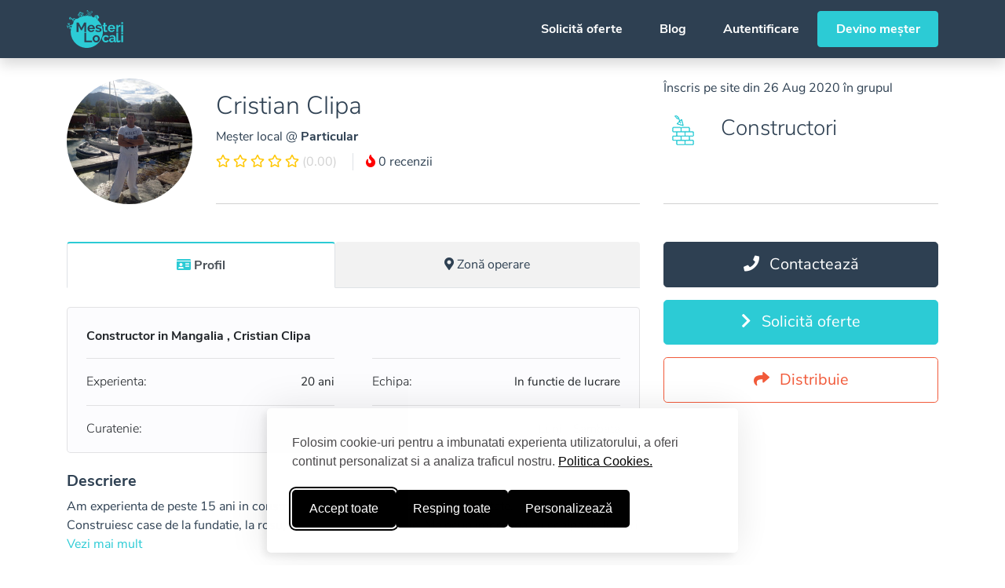

--- FILE ---
content_type: text/html; charset=UTF-8
request_url: https://mesterilocali.ro/mesteri/constructori-mangalia-cristian-clipa
body_size: 19205
content:
<!doctype html>
<html lang="ro">
<head>
    <meta charset="utf-8">
    <meta http-equiv="X-UA-Compatible" content="IE=edge">
    <meta name="viewport" content="width=device-width, initial-scale=1, shrink-to-fit=no, viewport-fit=cover">

    <script type="text/javascript">
        is_IE11 = /Trident\/|MSIE/.test(window.navigator.userAgent);

        if (is_IE11) {
            let url = 'microsoft-edge:' + window.location.href;
            window.location.href(url);
            if ($.browser.msie) {document.execCommand("Stop");}
        }
    </script>

    <link rel="stylesheet" id="silktide-consent-manager-css" href="https://mesterilocali.ro/frontend/css/silktide-consent-manager.css?id=2c4ed898edffaf276556">
    <script src="https://mesterilocali.ro/frontend/js/silktide-consent-manager.js?id=10d1593b11baf320a1ab"></script>

    <script>
        // Initialize the dataLayer
        window.dataLayer = window.dataLayer || [];

        // Create the gtag function that pushes to the dataLayer
        function gtag() {
            dataLayer.push(arguments);
        }

        // Set consent defaults
        gtag('consent', 'default', {
            analytics_storage: localStorage.getItem('silktideCookieChoice_statistice') === 'true' ? 'granted' : 'denied',
            ad_storage: localStorage.getItem('silktideCookieChoice_marketing') === 'true' ? 'granted' : 'denied',
            ad_user_data: localStorage.getItem('silktideCookieChoice_marketing') === 'true' ? 'granted' : 'denied',
            ad_personalization: localStorage.getItem('silktideCookieChoice_marketing') === 'true' ? 'granted' : 'denied',
            functionality_storage: localStorage.getItem('silktideCookieChoice_preferinte') === 'true' ? 'granted' : 'denied',
            security_storage: localStorage.getItem('silktideCookieChoice_necesare') === 'true' ? 'granted' : 'denied'
        });
    </script>

    <script>
        silktideCookieBannerManager.updateCookieBannerConfig({
            background: {
                showBackground: false
            },
            cookieTypes: [
                {
                    id: "necesare",
                    name: "Necesare",
                    description: "<p>Cookie-urile necesare ajută la a face un site utilizabil prin activarea funcţiilor de bază, precum navigarea în pagină şi accesul la zonele securizate de pe site. Site-ul nu poate funcţiona corespunzător fără aceste cookie-uri.\n</p>",
                    required: true,
                    onAccept: function() {
                        gtag('consent', 'update', {
                            security_storage: 'granted',
                        });
                        dataLayer.push({
                            'event': 'consent_accepted_necesare',
                        });
                    },
                    onReject: function() {
                        gtag('consent', 'update', {
                            security_storage: 'denied',
                        });
                    }
                },
                {
                    id: "preferinte",
                    name: "Preferinte",
                    description: "<p>Cookie-urile de preferinţă permit unui site să îşi amintească informaţii care se modifică după modul în care se comportă sau arată site-ul, precum limba dvs. preferată sau regiunea în care vă aflaţi.</p>",
                    onAccept: function() {
                        gtag('consent', 'update', {
                            functionality_storage: 'granted',
                        });
                        dataLayer.push({
                            'event': 'consent_accepted_preferinte',
                        });
                    },
                    onReject: function() {
                        gtag('consent', 'update', {
                            functionality_storage: 'denied',
                        });
                    }
                },
                {
                    id: "marketing",
                    name: "Marketing",
                    description: "<p>Cookie-urile de marketing sunt utilizate pentru a-i urmări pe utilizatori de la un site la altul. Intenţia este de a afişa anunţuri relevante şi antrenante pentru utilizatorii individuali, aşadar ele sunt mai valoroase pentru agenţiile de puiblicitate şi părţile terţe care se ocupă de publicitate.</p>",
                    onAccept: function() {
                        gtag('consent', 'update', {
                            ad_personalization: 'granted',
                            ad_user_data: 'granted',
                            ad_storage: 'granted'
                        });
                        dataLayer.push({
                            'event': 'consent_accepted_marketing',
                        });
                    },
                    onReject: function() {
                        gtag('consent', 'update', {
                            ad_personalization: 'denied',
                            ad_user_data: 'denied',
                            ad_storage: 'denied'
                        });
                    }
                },
                {
                    id: "statistice",
                    name: "Statistice",
                    description: "<p>Cookie-urile de statistică îi ajută pe proprietarii unui site să înţeleagă modul în care vizitatorii interacţionează cu site-urile prin colectarea şi raportarea informaţiilor în mod anonim.</p>",
                    onAccept: function() {
                        gtag('consent', 'update', {
                            analytics_storage: 'granted',
                        });
                        dataLayer.push({
                            'event': 'consent_accepted_statistice',
                        });
                    },
                    onReject: function() {
                        gtag('consent', 'update', {
                            analytics_storage: 'denied',
                        });
                    }
                }
            ],
            text: {
                banner: {
                    description: "<p>Folosim cookie-uri pentru a imbunatati experienta utilizatorului, a oferi continut personalizat si a analiza traficul nostru. <a href=\"https://mesterilocali.ro/cookies\" target=\"_blank\">Politica Cookies.</a></p>",
                    acceptAllButtonText: "Accept toate",
                    acceptAllButtonAccessibleLabel: "Accepta toate cookie-urile",
                    rejectNonEssentialButtonText: "Resping toate",
                    rejectNonEssentialButtonAccessibleLabel: "Respinge cookie-uri neesenţiale",
                    preferencesButtonText: "Personalizează",
                    preferencesButtonAccessibleLabel: "Personalizează"
                },
                preferences: {
                    title: "Personalizați-vă preferințele pentru cookie-uri",
                    description: "<p>Respectăm dreptul dumneavoastră la confidențialitate. Puteți alege să nu permiteți anumite tipuri de cookie-uri. Preferințele dumneavoastră privind cookie-urile se vor aplica pe întregul nostru site web.</p>",
                }
            },
            position: {
                banner: "bottomCenter"
            }
        });
    </script>

    <link rel="preconnect" href="https://fonts.gstatic.com">
    <link rel="preconnect" href="https://maps.googleapis.com">

    <meta name="application-name" content="Mesteri Locali"/>

            <meta name="specificfeeds-verification-code" content="tNgEWn6dNqdmPS2YM17y">
        <script defer>
            window.addEventListener('DOMContentLoaded', function() {
                (function(w,d,s,l,i){w[l]=w[l]||[];w[l].push({'gtm.start':
                        new Date().getTime(),event:'gtm.js'});var f=d.getElementsByTagName(s)[0],
                    j=d.createElement(s),dl=l!='dataLayer'?'&l='+l:'';j.async=true;j.src=
                    'https://www.googletagmanager.com/gtm.js?id='+i+dl;f.parentNode.insertBefore(j,f);
                })(window,document,'script','dataLayer','GTM-T9S4ZC2');
            });
        </script>
    
    <script src="https://maps.googleapis.com/maps/api/js?key=AIzaSyCKgzrcfrR72FxmxStEltIeNExMG_u1DIk&language=ro&libraries=places,geocoding&callback=Function.prototype" defer></script>
    <script src="/frontend/js/bootstrap.js?id=14491ce9f16d032d2f06" defer></script>

        <script src="/frontend/js/cdata.js?id=b3a4e44a28118faed489" defer></script>
    <script src="/frontend/js/app.js?id=a34dc21202f83a7ea0fd" defer></script>
    <script src="/frontend/js/util.js?id=4b0b7ad96aef3a7269ad" defer></script>
    <script src="/frontend/js/jquery.lazy.min.js?id=d1ca0cdb9c964195c1dc" defer></script>
    <script src="/frontend/js/ml-vue.js?id=6f7e28f5cf75b7a24533" defer></script>
    <script src="/frontend/js/plain.js?id=112166f48fc99ff3f67e" defer></script>
    <script src="/frontend/js/glider.min.js?id=d754f253f5494830470a" defer></script>
    <script src="/frontend/js/sentry.js?id=b6a97ae8785f3f62e045" defer></script>

    <meta name="mobile-web-app-capable" content="yes">
    <meta name="apple-mobile-web-app-capable" content="yes">
    <meta name="apple-mobile-web-app-status-bar-style" content="#ffffff">
    <meta name="apple-mobile-web-app-title" content="Mesteri Locali">
    <meta name="theme-color" content="#FFFFFF">

    <link rel="apple-touch-icon" href="https://mesterilocali.ro/favicons/apple-57x57.png" sizes="57x57"/>
    <link rel="apple-touch-icon" href="https://mesterilocali.ro/favicons/apple-60x60.png" sizes="60x60"/>
    <link rel="apple-touch-icon" href="https://mesterilocali.ro/favicons/apple-72x72.png" sizes="72x72"/>
    <link rel="apple-touch-icon" href="https://mesterilocali.ro/favicons/apple-76x76.png" sizes="76x76"/>
    <link rel="apple-touch-icon" href="https://mesterilocali.ro/favicons/apple-114x114.png" sizes="114x114"/>
    <link rel="apple-touch-icon" href="https://mesterilocali.ro/favicons/apple-120x120.png" sizes="120x120"/>
    <link rel="apple-touch-icon" href="https://mesterilocali.ro/favicons/apple-144x144.png" sizes="144x144"/>
    <link rel="apple-touch-icon" href="https://mesterilocali.ro/favicons/apple-180x180.png" sizes="180x180"/>
    <link rel="apple-touch-icon" href="https://mesterilocali.ro/favicons/apple-152x152.png" sizes="152x152"/>

    <link rel="icon" type="image/png" href="https://mesterilocali.ro/favicons/favicon-32x32.png" sizes="32x32"/>
    <link rel="icon" type="image/png" href="https://mesterilocali.ro/favicons/favicon-16x16.png" sizes="16x16"/>
    <link rel="icon" type="image/png" href="https://mesterilocali.ro/favicons/favicon-96x96.png" sizes="96x96"/>
    <link rel="icon" type="image/png" href="https://mesterilocali.ro/favicons/favicon-128x128.png" sizes="128x128"/>
    <link rel="icon" type="image/png" href="https://mesterilocali.ro/favicons/favicon-196x196.png" sizes="196x196"/>

    <meta name="msapplication-TileColor" content="#FFFFFF"/>
    <meta name="msapplication-TileImage" content="https://mesterilocali.ro/favicons/mstile-144x144.png"/>
    <meta name="msapplication-square70x70logo" content="https://mesterilocali.ro/favicons/mstile-70x70.png"/>
    <meta name="msapplication-square150x150logo" content="https://mesterilocali.ro/favicons/mstile-150x150.png"/>
    <meta name="msapplication-wide310x150logo" content="https://mesterilocali.ro/favicons/mstile-310x150.png"/>
    <meta name="msapplication-square310x310logo" content="https://mesterilocali.ro/favicons/mstile-310x310.png"/>

    <meta name="p:domain_verify" content="c3c2f3f1b56831101e1542ef509a2f3b"/>
    <meta name="copyrighted-site-verification" content="f88f3fd8658345a3"/>
    <meta name="wot-verification" content="63e6492f20cb6dd7b55f"/>

    <title>Constructori Mangalia Cristian Clipa</title>

            <meta name="description" content="Am experienta de peste 15 ani in constructii civile atat in tara cat si in strainatate.
Construiesc case de la fundatie, la rosu, pana la predare la cheie. Ma ocup impreuna cu echipa de lucrari de dulgherie, constructii si montaj de acoperisuri, montaj de jgheaburi si burlane, schimbat de tigla, amorse, turnat betoane, sape, zidarie, reparatii de zidarie, finisaje exterioare. 

Execut finisaje interioare, amenajari interioare, montaj de gresie, faianta, parchet, gletuiri, tencuieli, zugraveli, vopsea lavabila, lucrari din rigips, izolatii, placari cu polistiren sau vata minerala de sticla. 

Ofer experienta in constructii, seriozitate si lucrari de inalta calitate."/>
    
    <meta name="csrf-token" content="bVxWpO6H6psKPnBsaZ9iplbmit7N1IRBx2B4GudC">

    <link href="/frontend/css/font-awesome.css?id=9ff6d304580beca3d9f5" rel="stylesheet">
    <link href="/frontend/css/glider.min.css?id=9facae4703e0b0021ec3" rel="stylesheet">
    <link href="/frontend/css/app.css?id=0c862ef66c72cef783fe" rel="stylesheet">

    <script>
        window.App = {"user":{"id":null,"device":null},"signedIn":false,"checkedIn":false,"oldInput":[],"errors":[]};
    </script>

        <link rel="canonical" href="https://mesterilocali.ro/mesteri/constructori-mangalia-cristian-clipa"/>
    <link href="/frontend/css/contractor.css?id=d4a5eb4d5aaf1e9d2631" rel="stylesheet">

    <script type='application/ld+json'>
{
    "@id": "ml-43a784ccb1556e9769a993465bbe5bfe24b397d4",
    "@context": "http://www.schema.org",
    "@type": "LocalBusiness",
        "name": "Cristian Clipa",
        "url": "https://mesterilocali.ro/mesteri/constructori-mangalia-cristian-clipa",
    "logo": "https://mesterilocali.ro/favicons/mstile-310x310.png",
    "image": "https://cdn.mesterilocali.ro/profile/C1KrllzuJeOvoSoOpms47oHCN90YKyNAN1zEKb6P.jpg",
    "description": "Am experienta de peste 15 ani in constructii civile atat in tara cat si in strainatate.Construiesc case de la fundatie, la rosu, pana la predare la cheie. Ma ocup impreuna cu echipa de lucrari de dulgherie, constructii si montaj de acoperisuri, montaj de jgheaburi si burlane, schimbat de tigla, amorse, turnat betoane, sape, zidarie, reparatii de zidarie, finisaje exterioare. Execut finisaje interioare, amenajari interioare, montaj de gresie, faianta, parchet, gletuiri, tencuieli, zugraveli, vopsea lavabila, lucrari din rigips, izolatii, placari cu polistiren sau vata minerala de sticla. Ofer experienta in constructii, seriozitate si lucrari de inalta calitate.",
    "telephone": "",
    "address": {
        "@type": "PostalAddress",
            "addressLocality": "Mangalia",
            "addressRegion": "Județul Constanța",
            "addressCountry": "Romania"
        },
    "geo": {
        "@type": "GeoCircle",
        "geoRadius": "25000",
        "geoMidpoint": {
            "@type": "GeoCoordinates",
            "latitude": "43.822337",
            "longitude": "28.570987"
        }
    },
    "areaServed": {
        "@type": "Place",
        "name": "Mangalia"
    },
        "hasOfferCatalog": {
        "@type": "OfferCatalog",
        "itemListElement": [
                {
            "@type": "Offer",
            "itemOffered": {
                "@type": "Service",
                "name": "Constructii civile"
            }
        }
                ,
                        {
            "@type": "Offer",
            "itemOffered": {
                "@type": "Service",
                "name": "Case la rosu"
            }
        }
                ,
                        {
            "@type": "Offer",
            "itemOffered": {
                "@type": "Service",
                "name": "Fundatie"
            }
        }
                ,
                        {
            "@type": "Offer",
            "itemOffered": {
                "@type": "Service",
                "name": "Case la cheie"
            }
        }
                ,
                        {
            "@type": "Offer",
            "itemOffered": {
                "@type": "Service",
                "name": "Dulgherie"
            }
        }
                ,
                        {
            "@type": "Offer",
            "itemOffered": {
                "@type": "Service",
                "name": "Constructii acoperisuri"
            }
        }
                ,
                        {
            "@type": "Offer",
            "itemOffered": {
                "@type": "Service",
                "name": "Montaj acoperisuri"
            }
        }
                ,
                        {
            "@type": "Offer",
            "itemOffered": {
                "@type": "Service",
                "name": "Montaj jgheaburi, burlane"
            }
        }
                ,
                        {
            "@type": "Offer",
            "itemOffered": {
                "@type": "Service",
                "name": "Schimbat tigla"
            }
        }
                ,
                        {
            "@type": "Offer",
            "itemOffered": {
                "@type": "Service",
                "name": "Amorse, turnat sape, zidarie, reparatii zidarie"
            }
        }
                ,
                        {
            "@type": "Offer",
            "itemOffered": {
                "@type": "Service",
                "name": "Finisaje exterioare"
            }
        }
                ,
                        {
            "@type": "Offer",
            "itemOffered": {
                "@type": "Service",
                "name": "Finisaje interioare"
            }
        }
                ,
                        {
            "@type": "Offer",
            "itemOffered": {
                "@type": "Service",
                "name": "Montaj gresie, faianta, parchet"
            }
        }
                ,
                        {
            "@type": "Offer",
            "itemOffered": {
                "@type": "Service",
                "name": "Gletuiri, tencuieli, zugraveli"
            }
        }
                ,
                        {
            "@type": "Offer",
            "itemOffered": {
                "@type": "Service",
                "name": "Lucrari rigips, izolatii"
            }
        }
                ,
                        {
            "@type": "Offer",
            "itemOffered": {
                "@type": "Service",
                "name": "Placari polistiren, vata minerala de sticla"
            }
        }
                        ]
    },
    "knowsAbout": [
                "Constructii civile"
                ,
                        "Case la rosu"
                ,
                        "Fundatie"
                ,
                        "Case la cheie"
                ,
                        "Dulgherie"
                ,
                        "Constructii acoperisuri"
                ,
                        "Montaj acoperisuri"
                ,
                        "Montaj jgheaburi, burlane"
                ,
                        "Schimbat tigla"
                ,
                        "Amorse, turnat sape, zidarie, reparatii zidarie"
                ,
                        "Finisaje exterioare"
                ,
                        "Finisaje interioare"
                ,
                        "Montaj gresie, faianta, parchet"
                ,
                        "Gletuiri, tencuieli, zugraveli"
                ,
                        "Lucrari rigips, izolatii"
                ,
                        "Placari polistiren, vata minerala de sticla"
                    ],
    "priceRange": "$"
}
 </script>

    <meta property="twitter:account_id" content="1064611764187381760">
    <meta name="twitter:site" content="@mesterilocali">
    <meta name="twitter:creator" content="@mesterilocali">
    <meta name="twitter:domain" content="mesterilocali.ro">
    <meta name="twitter:card" content="summary_large_image">
    <meta name="twitter:title" content="Constructori Mangalia Cristian Clipa">
    <meta name="twitter:description" content="Am experienta de peste 15 ani in constructii civile atat in tara cat si in strainatate.
Construiesc case de la fundatie, la rosu, pana la predare la cheie. Ma ocup impreuna cu echipa de lucrari de du...">
    <meta name="twitter:image" content="https://cdn.mesterilocali.ro/images/mesteri-locali-servicii.png">

                <meta property="og:site_name" content="Mesteri Locali"/>
    <meta property="og:locale" content="ro_RO">
    <meta property="fb:app_id" content="343338349635940">
    <meta property="og:title" content="Constructori Mangalia Cristian Clipa"/>
    <meta property="og:description" content="Am experienta de peste 15 ani in constructii civile atat in tara cat si in strainatate.
Construiesc case de la fundatie, la rosu, pana la predare la cheie. Ma ocup impreuna cu echipa de lucrari de dulgherie, constructii si montaj de acoperisuri, montaj de jgheaburi si burlane, schimbat de tigla, amorse, turnat betoane, sape, zidarie, reparatii de zidarie, finisaje exterioare. 

Execut finisaje interioare, amenajari interioare, montaj de gresie, faianta, parchet, gletuiri, tencuieli, zugraveli, vopsea lavabila, lucrari din rigips, izolatii, placari cu polistiren sau vata minerala de sticla. 

Ofer experienta in constructii, seriozitate si lucrari de inalta calitate."/>
    <meta property="og:url" content="https://mesterilocali.ro/mesteri/constructori-mangalia-cristian-clipa"/>
    <meta property="og:type" content="website"/>
                        <meta property="og:image" content="https://cdn.mesterilocali.ro/profile/C1KrllzuJeOvoSoOpms47oHCN90YKyNAN1zEKb6P.jpg"/>
                <meta property="og:image:width" content="250"/>
        <meta property="og:image:height" content="250"/>
    
    
    <style >[wire\:loading], [wire\:loading\.delay], [wire\:loading\.inline-block], [wire\:loading\.inline], [wire\:loading\.block], [wire\:loading\.flex], [wire\:loading\.table], [wire\:loading\.grid], [wire\:loading\.inline-flex] {display: none;}[wire\:loading\.delay\.shortest], [wire\:loading\.delay\.shorter], [wire\:loading\.delay\.short], [wire\:loading\.delay\.long], [wire\:loading\.delay\.longer], [wire\:loading\.delay\.longest] {display:none;}[wire\:offline] {display: none;}[wire\:dirty]:not(textarea):not(input):not(select) {display: none;}input:-webkit-autofill, select:-webkit-autofill, textarea:-webkit-autofill {animation-duration: 50000s;animation-name: livewireautofill;}@keyframes livewireautofill { from {} }</style>

</head>
<body>
    <script >console.warn("Livewire: The published Livewire assets are out of date See: https://laravel-livewire.com/docs/installation/")</script><script src="/vendor/livewire/livewire.js?id=f092ba91a90e56843ffc" data-turbo-eval="false" data-turbolinks-eval="false" ></script><script data-turbo-eval="false" data-turbolinks-eval="false" >window.livewire = new Livewire();window.Livewire = window.livewire;window.livewire_app_url = '';window.livewire_token = 'bVxWpO6H6psKPnBsaZ9iplbmit7N1IRBx2B4GudC';window.deferLoadingAlpine = function (callback) {window.addEventListener('livewire:load', function () {callback();});};let started = false;window.addEventListener('alpine:initializing', function () {if (! started) {window.livewire.start();started = true;}});document.addEventListener("DOMContentLoaded", function () {if (! started) {window.livewire.start();started = true;}});</script>

            <noscript>
            <iframe src="https://www.googletagmanager.com/ns.html?id=GTM-T9S4ZC2"
                    height="0"
                    width="0"
                    style="display:none; visibility:hidden"></iframe>
        </noscript>
    
    <div id="app" class="d-flex min-vh-100 flex-column">

        <nav id="top-navbar" class="navbar navbar-expand-lg fixed-top ">
    <div class="container">
        <a class="navbar-brand" href="https://mesterilocali.ro" title="Mesteri Locali">
            <svg xmlns="http://www.w3.org/2000/svg" viewBox="0 0 17733 11886">
  <path fill="#fff" fill-rule="evenodd" d="M6324 0c50-1 109 40 147 57 55 24 127 49 172 83 27 21 44 52 64 80l87 124 805 1144 165 235c35 50 126 147 110 239-3 20-9 37-12 54l151 53c124 49 244 95 362 147l199 95 260-486c-43 1-85-5-104-29-27-35-15-92 17-112 23-14 52-12 83-18l166-22 488-65 105-14c36-6 89-14 125-3 44 13 67 57 84 96l126 261c20-6 38-14 62-18 78-12 176 44 162 119-6 35-25 67-42 94-16 26-45 55-36 103 17 83 79 138 96 221 11 52-38 101-88 86-34-10-47-48-76-56l-227 420c-34 59-58 136-132 155l192 180 45 47c29 36 68 65 97 101l66 70c64 79 136 152 198 234 128 169 251 340 365 523 166 266 299 558 420 868 97 248 161 516 223 799 29 131 38 268 61 407l17 190 10 193 1 78v184l-1 78-14 246-11 118c-16 98-20 196-39 291-20 102-34 204-59 302a5054 5054 0 0 1-851 1861c-88 123-186 234-280 351-42 53-96 97-139 150-32 41-73 83-114 116-40 33-72 75-113 108l-84 78c-77 62-150 132-230 192-93 71-187 138-284 206-129 91-268 168-408 250-67 40-140 80-213 112-82 37-164 77-248 113-81 35-163 63-248 96-215 84-448 137-691 197-91 22-186 32-281 50-114 22-233 21-353 40l-121 7-152 7h-201l-141-3-114-6-265-24c-100-18-202-23-299-44-204-44-399-82-586-141a4978 4978 0 0 1-1067-468c-99-59-197-116-290-181-100-70-197-142-294-215-58-44-112-95-169-141l-142-125-48-47c-38-30-82-73-113-111l-82-83c-69-86-150-161-218-249-63-81-131-160-192-245a4918 4918 0 0 1-510-871 5725 5725 0 0 1-316-912c-30-120-49-245-75-371l-18-126c-13-73-13-149-26-226l-12-155-5-95-5-173 2-184 2-62 5-103c9-54 4-109 12-161l17-168 30-207 13-76c-4-12-20-23-26-36-15-34-49-154-73-169-24-16-61 1-84 8-27 8-61 16-75 37-13 20-2 56 4 75 19 56 43 98 48 171-19 2-45 7-65 2-115-27-245-172-205-335 9-36 22-76 41-103 17-23 53-41 45-87-7-42-24-72-39-106l-44-110-25-61 188-63 74 189c13 33 19 73 45 93 27 20 74 21 107 34 60 24 130 78 153 138h2l20-77c18-59 32-117 50-174 57-178 113-350 187-511l-463 165c-154 60-319 98-481 149l-258 84-63 27c-5 39-26 89-10 131 16 41 42 78 64 114 12 19 31 41 33 68-13 21-63 51-88 61l-52 11c-12 3-43 14-58 5-16-10-45-67-39-100l10-41c-2-20-11-37-19-53l-29-48c-12-15-29-26-39-43l-51-132c-32-82-61-160-78-259-16-93 17-181 43-241 12-26 21-52 46-65h1c2 71 23 150 39 213 9 35 13 76 30 104 16 26 43 44 66 62l77 78c95-35 197-65 286-105 33-14 61-36 90-54 42-26 89-50 135-70 75-33 154-59 230-92l288-122 294-118c40-16 97-51 147-49 64-137 146-267 224-392l94-142c-38-82-71-186-27-287 22-48 65-71 82-125 14-43 6-101 16-148 9-42 28-72 50-100 19-24 48-38 75-54 65-38 147-70 186-134 37-60 39-148 67-218 26-63 73-109 136-134 44-17 88-15 143-24 32-5 63 1 92-5 42-8 79-20 113-36 27-13 51-30 83-39 73-20 172 11 203 51l109-77 226-146 219-126 107-56-29 9-53-151-126-363-41-116c-11-29-23-57-29-91-4-26 14-48 23-63l77-128 255-427 71-119c11-18 19-40 36-52 30-20 79 8 105 18l279 106 335 126 107 40c16 6 33 9 45 19 17 13 22 41 30 63l46 132 187 536-26 9 220-40c83-16 166-17 252-32 54-9 111-6 168-15 74-12 167-12 247-12l-1-3-173-245 771-540c-35-60-80-115-120-172l-184-264-72-103c-19-28-41-53-51-91l-25-257c-7-45-4-74 26-90zm1525 206l308 436-2 3-726 512-83-124 61-46h1l40 53 77-49-56-73c-5-7-20-19-18-27l71-51 3 2 64 106 2-2 74-51-1-3-37-56 3-4 63-45 44 59 2-2 75-54-3-3-54-66c-6-7-21-18-19-27l74-59 63 110 80-52c-8-10-49-51-47-58l71-46 42 56 20-14-221-319-651 462-49-54 1-2 728-512zm-1256 9l-178 127 858 1219 185 263 64 93 74 19 140-100v-3L6885 628l-210-298-62-88c-6-8-11-22-20-27zM4080 523c51-1 83 19 120 34l187 70 668 251 162 61c25 10 55 16 70 35 14 18 25 53 13 81-11 26-45 56-88 46l-211-78-874-328-485 812-80 134c-13 21-23 47-43 61a86 86 0 0 1-90 1c-21-15-43-53-29-89l120-205 376-628 100-168c16-25 28-58 51-76 10-7 21-8 33-14zm126 397l-286 481-77 128c-11 19-28 38-35 61-12 39 35 140 47 176l183 518c124-56 248-116 377-168 142-57 289-102 441-150 77-24 156-42 237-63l103-24-168-477-48-138c-7-18-10-41-21-56-12-16-42-21-63-29l-139-52-551-207zm2589 129l-699 491 2 2 157 221 101 1v-1l-3-4c-6-3-15-12-18-18l79-47 3 2 37 50 80-55-80-100c12-10 59-47 71-49l64 106 2-2 77-52-39-59 1-2 66-43 3 2 41 56 3-3 66-53-77-99 1-2c20-7 62-45 79-44l61 109c10-3 72-55 79-64-8-9-37-52-34-59l49-38-124-178c-11-16-33-59-48-68zm-2475 154c63-1 104 33 107 89l-32 11c-8-21-13-44-31-56-30-21-70-2-81 24-10 26 5 47 8 69l-32 10c-18-59-25-103 29-136l32-11zm369 28c118 1 127 80 159 165l75 214c16 45 51 104 32 164-22 75-100 85-171 112l-425 150c-56 20-136 60-199 22-61-37-81-150-108-223l-64-183c-12-33-30-76-17-120 24-80 114-90 189-119l399-141 104-36 26-5zm-363 32c47-2 50 53 15 61-28 7-47-26-34-47 5-7 12-10 19-14zm371 40c-31 13-61 17-92 29l-399 141c-43 17-148 37-164 75-11 28 6 59 13 79l62 177c16 42 49 170 77 190 35 24 129-21 162-33l402-142c42-16 116-23 128-68 9-31-17-82-26-106l-92-260c-15-38-17-82-71-82zm2372 108l-507 360 139 10c58 9 116 7 170 17l152 19c125 25 250 41 368 69v-1l-242-343-55-81c-8-14-12-41-25-50zm-2516 14c34 0 54 39 73 56l170 163c15 15 72 57 38 83-25 19-70 27-102 38-9 3-24 13-36 9s-36-33-46-43l-94-92c-11-11-31-22-37-37-4-11 0-31 2-43 7-40 3-115 32-134zm-365 118l11 2a84 84 0 0 1 14 33l-30 10c-3-13-10-23-7-38l12-7zm94 7l6 1c16 7 7 33-2 41l-28-13c3-16 12-22 24-29zm143 19c29 2 40 29 57 43l118 114c12 12 47 30 39 59-5 20-34 24-53 31l-134 47c-14 5-36 20-57 15-27-6-22-46-17-75l23-171c6-30 1-50 24-63zm-202 26c107-2 113 140 17 157-53 9-102-47-86-100 11-37 34-43 69-57zm-103 12c14 0 20 5 30 8l-15 31c-14-3-24-12-31-23l2-8 14-8zm215 12c13 0 21 4 25 12v9c-6 9-20 14-34 16l-9-30 18-7zm-204 72c7 3 12 21 13 30-10 2-22 12-35 7-7-3-9-8-9-19 7-12 19-11 31-18zm195 10c10 4 24 10 28 20 4 7-1 16-6 18-9 8-30-4-37-9l15-29zm-153 55l29 13c-3 11-13 34-30 27-16-8-5-30 1-40zm101 4c15 6 14 38-1 43h-9c-10-5-12-22-17-33l27-10zm5039 140l-93 16-163 40 4 18h-2l-109 6v1l69 191 86-52 5 18 116-50 142 561c12 41 27 155 58 169 21 9 54-2 72-8 22-7 54-15 64-33 7-12 4-35 0-48l-43-125-170-483c-4-11-9-22-16-31-6-8-17-14-21-25h2c22-23 141-25 189-25-4-17-17-32-26-45-34-48-82-95-164-95zM980 2140c64-1 106 37 146 62 83 52 157 113 213 191l78 113c12 17 22 39 38 51 21 16 54 23 79 34l162 67c121 51 238 109 355 161l164 82c31 18 67 35 83 67 31 60-11 122-59 137-54 17-150-31-200-40l-88 215 130 55-24 166c-27-4-53-20-77-30l-117-48c-27-11-55-19-76-36a79 79 0 0 1-26-45c-8-41 18-77 29-105l91-228-165-63-227-90-132-53c-21-5-41 8-56 13-36 11-75 17-115 25-112 22-257 6-350-22-33-10-69-15-95-33-68-48-41-126-14-193l121-293c19-46 33-106 69-135 11-8 25-17 39-21l24-4zm85 221l-126 312c62 3 138 18 205 6 35-6 69-10 101-20l58-19a641 641 0 0 0-175-230c-20-16-39-36-63-49zm1093 85c51-1 101 31 139 47l276 113c26 11 122 42 134 58h-2l-40 12c-26 9-51 20-74 33l-46 32-19 17c-20 6-71-23-87-29l-226-90-51 126-148-72c5-32 24-62 35-90 20-46 34-116 72-143 11-8 23-8 37-14zm15001 1342h562v557h-562v-557zm-14088 84v2974h578l1-1968v2l767 1464h221c23 0 76 6 93-2l764-1463h1v1967h578V3872h-616l-887 1692-2-1-879-1691h-619zm8504 67h561v712h465v432h-465v892c0 146-18 289 69 351 82 58 227 49 325 11l126-47 112 444-117 47c-90 35-184 62-287 84-44 10-91 10-139 17-66 10-159 2-216-9-215-44-332-131-404-318-46-122-30-332-30-498v-974h-285v-432h285v-712zM580 3995c25 0 56 0 77 6a284 284 0 0 1 187 338c-8 31-19 61-35 86-17 27-41 46-48 83s16 66 26 89l77 192v1l-198 55-23-68-40-111c-8-22-12-47-24-66-26-41-94-41-141-61-68-30-119-88-149-157-36-86-20-191 23-256 8-12 43-52 56-45l28 37 46 117c10 24 15 52 39 61 26 9 73-17 91-24 21-8 50-15 62-32 14-18 1-51-6-68-21-54-45-103-48-177zm9364 614l-38 1-116 10c-92 17-177 34-254 66a717 717 0 0 0-414 397c-16 42-26 87-36 136-7 39-13 95-7 139 6 40 4 74 12 108 26 106 80 186 154 243 150 115 363 174 574 227 118 30 236 53 342 94 110 42 254 87 216 260-56 257-519 214-744 136-37-13-72-24-106-38-48-20-94-39-139-62l-138-77c-15-10-39-32-56-34l-224 381 70 45c45 27 95 51 144 73 161 70 327 110 522 149 64 13 128 10 196 21l66 3h96c42-7 83-1 120-8 52-9 100-11 147-23 176-44 336-113 434-235 65-81 114-155 144-273 8-29 8-57 13-89 6-33 8-84 2-120-13-78-22-144-55-200-137-234-448-301-735-387-116-35-236-55-343-97-86-34-161-58-185-154-24-95 22-178 71-216 159-122 476-79 656-8 45 18 87 33 127 54l116 63 57 35 229-347-48-29a1472 1472 0 0 0-164-85c-200-88-416-159-706-159zm3566 1320c2 51 15 100 28 141a567 567 0 0 0 357 375c116 45 302 40 415-4 96-37 185-86 243-161l40-59 20-41 480 134v1a996 996 0 0 1-551 493c-62 25-126 39-198 55-46 10-98 12-149 21l-73 3h-100l-111-7c-77-14-150-24-218-45a1070 1070 0 0 1-725-725c-42-135-75-348-42-523 16-84 28-163 56-235 125-321 331-537 649-663 263-104 655-97 907 10 430 183 741 585 669 1230h-1697zm-6413 0h1584c18 0 105 4 112-2 11-21 6-51 10-78l2-73c6-39 2-103-4-139-13-77-16-145-36-212-50-169-116-292-212-414a1064 1064 0 0 0-523-347c-49-16-99-23-155-34-114-23-296-26-414-3-79 16-155 28-224 55a1098 1098 0 0 0-665 661c-28 72-41 151-58 235-32 165-6 382 35 513 116 370 360 627 728 743 67 21 138 31 213 45l97 7c33 5 84 7 118 1l62-2c54-9 109-10 158-21 69-16 133-28 193-52 208-82 371-207 491-377 26-37 53-77 71-121l-348-96c-21-7-118-40-135-36-9 47-58 100-88 130a632 632 0 0 1-574 149 559 559 0 0 1-388-330c-24-56-48-126-50-202zm9817-792c-255-4-537 98-648 236-30 38-83 93-98 144v1329h-562l1-2195h515l1 468v-2l32-60 67-103c130-182 360-375 692-328v511zm245-486h562v2195h-562V4651zm-9535 369c301-5 482 150 565 362 15 38 24 80 32 123l7 58-1 2-1139-1a564 564 0 0 1 469-537l67-7zm5878 544h1139a569 569 0 0 0-370-511 638 638 0 0 0-379-7 552 552 0 0 0-339 309c-25 58-51 129-51 209zm2666 1492v2235c0 138 2 250 80 308 59 43 172 53 257 26 42-13 84-37 120-58l127-64c27-16 71-44 102-51l74 449-214 104c-86 38-169 82-264 110-53 16-110 17-169 26-54 9-131 14-191 5-46-7-90-10-131-22-66-19-123-47-172-84a469 469 0 0 1-166-277c-16-66-15-145-15-226V7734l1-678h561zm1004 0h561v558h-561v-558zm-11666 84v2974h2462v-506H6084V7140h-578zm3696 742l-128 10c-86 16-167 28-240 56a1096 1096 0 0 0-662 654c-29 74-44 156-61 243l-9 102c-4 25-6 63-2 89 6 38-1 74 5 109 14 81 24 156 46 225 94 299 269 500 516 645 55 32 114 53 176 77 72 28 153 39 238 55l93 7c33 5 97 7 131 1l41-1 99-10c65-12 127-23 185-41 314-99 543-310 668-597a1217 1217 0 0 0 11-945c-146-344-408-569-810-658-89-20-189-21-297-21zm3012 0c339-4 553 72 747 210 49 35 98 73 135 119l50 55c28 35 52 72 76 111 9 14 36 53 36 67l-548 167a515 515 0 0 0-540-245c-33 7-66 14-96 25-189 73-300 214-360 418-11 39-16 83-23 128l-2 53-1 54c10 66 10 125 26 181 56 188 165 336 334 410 38 16 79 28 124 37 31 6 74 11 109 6 39-6 71-4 104-12 103-25 174-72 244-128 35-28 74-73 89-119l549 167c-4 19-17 38-26 53-25 43-48 84-78 123-20 26-45 49-66 74a1100 1100 0 0 1-472 277c-47 14-95 19-148 29l-109 12-41 1-61 1-73-1c-55-9-110-7-161-18-181-40-325-99-454-189-38-27-72-58-108-87-48-39-90-93-128-143-88-117-149-249-197-410-12-42-15-85-24-131-13-72-19-202-6-281 10-55 13-109 26-160 61-237 182-449 347-580 127-101 264-180 441-233 58-17 121-23 185-34l100-7zm3281 1755v478l-75 14-83 10-82 4c-31 5-70 0-97-5-124-24-190-60-245-153-18-31-28-69-35-110l-12-112v2l-27 34c-27 35-61 73-95 100-35 29-69 59-107 85-68 48-147 83-231 116-60 23-126 33-196 47-135 27-299 4-406-30a689 689 0 0 1-453-423c-16-42-24-89-33-139-6-35-10-87-4-126 5-31 3-59 9-87 22-101 60-178 110-249 111-155 282-245 490-303 45-12 90-16 139-25 111-20 295-19 404 2 66 12 130 20 190 38 44 13 86 31 127 44 1-70 7-151-5-214-33-176-110-273-260-331-44-17-95-21-148-30l-58-2c-37-6-110 1-145 7-69 13-135 23-194 46-93 37-181 76-262 125-18 11-94 66-106 67l-170-356 60-38 118-66 83-38c90-39 187-71 291-98 73-19 151-21 232-35l73-3h114l45 1c46 8 94 7 136 15 69 14 130 24 190 43a767 767 0 0 1 501 452c91 227 67 586 67 903 0 180-33 336 150 340zm1677-1718h561v2196h-561V7919zm-7942 440c317-4 492 197 565 438 43 142 37 358-13 488-68 176-183 313-369 371-43 13-88 15-139 23l-64-2c-91-14-149-24-215-62a618 618 0 0 1-303-437c-15-70-23-171-10-251 8-46 14-90 26-131a604 604 0 0 1 346-400c35-14 73-23 113-31zm5090 708l-28 1-91 10c-74 16-139 36-194 71-61 39-115 91-144 162-67 168 40 315 139 377 104 65 281 73 418 31 81-25 150-53 209-98 24-18 41-43 63-61 35-28 69-60 84-108 14-44 7-114 7-169l-1-133-116-37c-103-30-215-44-346-46z" data-name="Color Fill 1"/>
</svg>

        </a>
        <button class="navbar-toggler" type="button" data-toggle="collapse" data-target="#navbarCollapse"
                aria-controls="navbarCollapse" aria-expanded="false" aria-label="Toggle navigation">
            <span class="navbar-toggler-icon"></span>
        </button>
        <div class="collapse navbar-collapse" id="navbarCollapse">
            <ul class="navbar-nav">
                            </ul>
                            <ul class="navbar-nav ml-auto">
    <li class="nav-item">
        <a class="btn btn-link" href="https://mesterilocali.ro/lucrari/creeaza/descriere">Solicită oferte</a>
    </li>
    <li class="nav-item">
        <a class="btn btn-link" href="https://mesterilocali.ro/blog">Blog</a>
    </li>
    <li class="nav-item">
        <a class="btn btn-link" href="https://mesterilocali.ro/autentificare">Autentificare</a>
    </li>
    <li class="nav-item">
        <a class="btn btn-primary box-shadow-none font-weight-bold" href="https://mesterilocali.ro/devino-mester">Devino meșter</a>
    </li>
</ul>
                    </div>
    </div>
</nav>

        <div id="mainContent" class="d-flex flex-grow-1 flex-column">
            
    <div class="container pt-3">
        <div class="row">

            <div id="sticky" class="d-lg-none px-2">
                <div class="col-6 p-2">
                    <p class="text-center pt-0 mb-0">
                        <button class="btn btn-outline-dark font-weight-bold w-100 btn-no-side-padding-mobile"
                                data-toggle="modal"
                                data-target="#callContractor">
                            <i class="fas fa-phone mr-2"></i>
                            Contactează
                        </button>
                    </p>
                </div>
                <div class="col-6 p-2">
                    <a href="https://mesterilocali.ro/lucrari/creeaza/descriere"
                       class="btn btn-primary font-weight-bold w-100 btn-no-side-padding-mobile box-shadow-none">
                        <i class="fas fa-chevron-right mr-2"></i>
                        Solicită oferte
                    </a>
                </div>
            </div>

            <div class="col-lg-8">
                <div class="row">
                    <div class="col-6 col-lg-3 m-auto">
                        <div class="avatar-container">
                            <div class="avatar"
                                 style="background-image: url('https://cdn.mesterilocali.ro/profile/C1KrllzuJeOvoSoOpms47oHCN90YKyNAN1zEKb6P.jpg')"></div>
                        </div>
                    </div>
                    <div class="col-lg-9 text-center text-lg-left">
                        <div class="user-container pb-4 pb-lg-2">
                            <h1 class="h2 font-weight-light">Cristian Clipa</h1>
                            <p class="mb-2">Meșter local @ <strong>Particular</strong></p>
                            <p class="m-0">
                                                                    <span class="star">
                                        <i class="far fa-star"></i>
                                    </span>
                                                                    <span class="star">
                                        <i class="far fa-star"></i>
                                    </span>
                                                                    <span class="star">
                                        <i class="far fa-star"></i>
                                    </span>
                                                                    <span class="star">
                                        <i class="far fa-star"></i>
                                    </span>
                                                                    <span class="star">
                                        <i class="far fa-star"></i>
                                    </span>
                                                                <span class="text-divider">(0.00)</span>
                                <a href="#recenzii" class="ml-3 border-left pl-3 secondary-link-color">
                                    <span><i class="fas fa-fire"></i></span>
                                    0 recenzii
                                </a>
                            </p>
                        </div>
                    </div>
                </div>
            </div>
            <div class="col-lg-4 pt-4 pt-lg-0 text-center text-lg-left">
                <div class="profession-container">
                    <p>
                        Înscris pe site din 26 Aug 2020 în
                        grupul
                    </p>
                    <p class="h3 font-weight-light">
                        <img src="https://mesterilocali.ro/images/professions/constructori.png"
                             alt="Constructori" height="50" width="50" loading="lazy">
                        <span class="pl-3">Constructori</span>
                    </p>
                                    </div>
            </div>
            <div class="col-lg-8 pt-5">
                <ul class="nav nav-tabs d-flex justify-content-between" role="tablist"
                    aria-owns="profile-tab location-tab">
                    <li class="nav-item flex-grow-1 text-center" role="tab">
                        <a class="nav-link active" id="profile-tab" data-toggle="tab" href="#profile" role="tab"
                           aria-controls="profile" aria-selected="true">
                            <i class="fas fa-id-card"></i>Profil
                        </a>
                    </li>
                    <li class="nav-item flex-grow-1 text-center" role="tab">
                        <a class="nav-link" id="location-tab" data-toggle="tab" href="#location" role="tab"
                           aria-controls="location" aria-selected="true">
                            <i class="fas fa-map-marker-alt"></i>Zonă operare
                        </a>
                    </li>
                </ul>
                <div class="tab-content mt-3">
                    <div class="tab-pane fade show active" id="profile" role="tabpanel" aria-labelledby="profile-tab">

                                                                                    <div class="table bg-light-gray my-4">
                                    <p class="px-4 mt-4 font-weight-bold">Constructor
                                        in Mangalia
                                        , Cristian Clipa</p>
                                    <div class="d-flex flex-wrap">
                                                                                                                                    <div class="col-lg-6 px-4 t-row">
                                                    <p>Experienta:<span>20 ani</span></p>
                                                </div>
                                                                                                                                                                                <div class="col-lg-6 px-4 t-row">
                                                    <p>Echipa:<span>In functie de lucrare</span></p>
                                                </div>
                                                                                                                                                                                <div class="col-lg-6 px-4 t-row">
                                                    <p>Curatenie:<span>Da</span></p>
                                                </div>
                                                                                                                                                                                <div class="col-lg-6 px-4 t-row">
                                                    <p>Orar:<span>Luni - Sambata</span></p>
                                                </div>
                                                                                                                        </div>
                                </div>
                                                    
                        <h2 class="h5">Descriere</h2>
                        <div class="show-more">

                            <p class="collapse description-text" id="collapseParent804"
                               aria-expanded="false">Am experienta de peste 15 ani in constructii civile atat in tara cat si in strainatate.
Construiesc case de la fundatie, la rosu, pana la predare la cheie. Ma ocup impreuna cu echipa de lucrari de dulgherie, constructii si montaj de acoperisuri, montaj de jgheaburi si burlane, schimbat de tigla, amorse, turnat betoane, sape, zidarie, reparatii de zidarie, finisaje exterioare. 

Execut finisaje interioare, amenajari interioare, montaj de gresie, faianta, parchet, gletuiri, tencuieli, zugraveli, vopsea lavabila, lucrari din rigips, izolatii, placari cu polistiren sau vata minerala de sticla. 

Ofer experienta in constructii, seriozitate si lucrari de inalta calitate.</p>

                            <a role="button" class="collapsed" data-toggle="collapse"
                               href="#collapseParent804"
                               aria-expanded="false" aria-controls="collapseParent804">Vezi mai
                                mult</a>
                        </div>

                        <h3 class="h5 pt-3">Servicii oferite</h3>
                        <ul>
                                                            <li>Constructii civile</li>
                                                            <li>Case la rosu</li>
                                                            <li>Fundatie</li>
                                                            <li>Case la cheie</li>
                                                            <li>Dulgherie</li>
                                                            <li>Constructii acoperisuri</li>
                                                            <li>Montaj acoperisuri</li>
                                                            <li>Montaj jgheaburi, burlane</li>
                                                            <li>Schimbat tigla</li>
                                                            <li>Amorse, turnat sape, zidarie, reparatii zidarie</li>
                                                            <li>Finisaje exterioare</li>
                                                            <li>Finisaje interioare</li>
                                                            <li>Montaj gresie, faianta, parchet</li>
                                                            <li>Gletuiri, tencuieli, zugraveli</li>
                                                            <li>Lucrari rigips, izolatii</li>
                                                            <li>Placari polistiren, vata minerala de sticla</li>
                                                    </ul>
                        <div class="d-flex flex-wrap topics">
                                                            <p class="topic area mx-1 mb-2 font-weight-bold">
                                    <img src="/images/services/icons/constructii.svg" alt="Constructii" class="srv-svg pr-3"
                                         loading="lazy"
                                         height="25" width="41">
                                    Constructii
                                </p>
                                                            <p class="topic area mx-1 mb-2 font-weight-bold">
                                    <img src="/images/services/icons/acoperisuri.svg" alt="Acoperisuri" class="srv-svg pr-3"
                                         loading="lazy"
                                         height="25" width="41">
                                    Acoperisuri
                                </p>
                                                            <p class="topic area mx-1 mb-2 font-weight-bold">
                                    <img src="/images/services/icons/amenajariinterioare.svg" alt="Amenajari interioare" class="srv-svg pr-3"
                                         loading="lazy"
                                         height="25" width="41">
                                    Amenajari interioare
                                </p>
                                                            <p class="topic area mx-1 mb-2 font-weight-bold">
                                    <img src="/images/services/icons/gipscarton.svg" alt="Gips carton" class="srv-svg pr-3"
                                         loading="lazy"
                                         height="25" width="41">
                                    Gips carton
                                </p>
                                                            <p class="topic area mx-1 mb-2 font-weight-bold">
                                    <img src="/images/services/icons/placariceramice.svg" alt="Placari ceramice" class="srv-svg pr-3"
                                         loading="lazy"
                                         height="25" width="41">
                                    Placari ceramice
                                </p>
                                                            <p class="topic area mx-1 mb-2 font-weight-bold">
                                    <img src="/images/services/icons/parchet.svg" alt="Parchet" class="srv-svg pr-3"
                                         loading="lazy"
                                         height="25" width="41">
                                    Parchet
                                </p>
                                                    </div>
                    </div>

                    <div class="tab-pane fade show" id="location" role="tabpanel" aria-labelledby="location-tab">
                        <div id="locationMap"
                             data-lat="43.822337"
                             data-long="28.570987"
                             data-radius="25000"></div>
                    </div>

                    <div wire:id="dM3iJQzIxtXqcDpKEugR" wire:initial-data="{&quot;fingerprint&quot;:{&quot;id&quot;:&quot;dM3iJQzIxtXqcDpKEugR&quot;,&quot;name&quot;:&quot;project-pagination&quot;,&quot;locale&quot;:&quot;ro&quot;,&quot;path&quot;:&quot;mesteri\/constructori-mangalia-cristian-clipa&quot;,&quot;method&quot;:&quot;GET&quot;,&quot;v&quot;:&quot;acj&quot;},&quot;effects&quot;:{&quot;listeners&quot;:[]},&quot;serverMemo&quot;:{&quot;children&quot;:[],&quot;errors&quot;:[],&quot;htmlHash&quot;:&quot;49b3cb58&quot;,&quot;data&quot;:{&quot;contractor&quot;:[],&quot;page&quot;:1,&quot;paginators&quot;:{&quot;page&quot;:1}},&quot;dataMeta&quot;:{&quot;models&quot;:{&quot;contractor&quot;:{&quot;class&quot;:&quot;App\\Models\\Contractor&quot;,&quot;id&quot;:804,&quot;relations&quot;:[&quot;profession&quot;,&quot;reviews&quot;,&quot;additionalData&quot;,&quot;badges&quot;,&quot;address&quot;,&quot;user&quot;,&quot;user.image&quot;,&quot;services&quot;],&quot;connection&quot;:&quot;mysql&quot;}}},&quot;checksum&quot;:&quot;4c13e9b98116a01c85de1eb4ee71ba4155b0c80e131915c9cac6e2c9cdcf1224&quot;}}">
    </div>

<!-- Livewire Component wire-end:dM3iJQzIxtXqcDpKEugR -->
                    <div wire:id="w4qU3tTAZataQyyfWXU8" wire:initial-data="{&quot;fingerprint&quot;:{&quot;id&quot;:&quot;w4qU3tTAZataQyyfWXU8&quot;,&quot;name&quot;:&quot;review-pagination&quot;,&quot;locale&quot;:&quot;ro&quot;,&quot;path&quot;:&quot;mesteri\/constructori-mangalia-cristian-clipa&quot;,&quot;method&quot;:&quot;GET&quot;,&quot;v&quot;:&quot;acj&quot;},&quot;effects&quot;:{&quot;listeners&quot;:[]},&quot;serverMemo&quot;:{&quot;children&quot;:[],&quot;errors&quot;:[],&quot;htmlHash&quot;:&quot;49b3cb58&quot;,&quot;data&quot;:{&quot;contractor&quot;:[],&quot;page&quot;:1,&quot;paginators&quot;:{&quot;page&quot;:1}},&quot;dataMeta&quot;:{&quot;models&quot;:{&quot;contractor&quot;:{&quot;class&quot;:&quot;App\\Models\\Contractor&quot;,&quot;id&quot;:804,&quot;relations&quot;:[&quot;profession&quot;,&quot;reviews&quot;,&quot;additionalData&quot;,&quot;badges&quot;,&quot;address&quot;,&quot;user&quot;,&quot;user.image&quot;,&quot;services&quot;],&quot;connection&quot;:&quot;mysql&quot;}}},&quot;checksum&quot;:&quot;6a64a1fe10be1c9d042d007ba8fef20fc003ac9e5bf7954c3bca11190a9d66ca&quot;}}">
    </div>

<!-- Livewire Component wire-end:w4qU3tTAZataQyyfWXU8 -->
                </div>
            </div>
            <div class="col-lg-4 pt-5 cta-col">
                <div class="sticky-top" id="cta">
                    <p class="text-center d-none d-lg-block">
                        <button class="btn btn-lg btn-dark w-100 btn-no-side-padding-mobile" data-toggle="modal"
                                data-target="#callContractor">
                            <i class="fas fa-phone mr-2"></i>
                            Contactează
                        </button>
                    </p>
                    <p class="text-center d-none d-lg-block">
                        <a href="https://mesterilocali.ro/lucrari/creeaza/descriere"
                           class="btn btn-lg btn-primary w-100 btn-no-side-padding-mobile box-shadow-none">
                            <i class="fas fa-chevron-right mr-2"></i>
                            Solicită oferte
                        </a>
                    </p>
                    <p class="text-center pb-3">
                        <button class="btn btn-lg btn-outline-secondary w-100" data-toggle="modal"
                                data-target="#socialShare">
                            <i class="fas fa-share mr-2"></i>
                            Distribuie
                        </button>
                    </p>

                                    </div>
            </div>
        </div>


                    <p class="h5 mt-5 py-3">Alți Constructori din zonă</p>
            <div id="contractorsGlider" data-nosnippet="true">
    <div class="glider hide-native-scrollbar">
                    <div style="margin: 0 .5rem!important; justify-content: normal!important;">
                <a href="https://mesterilocali.ro/mesteri/constructori-mangalia-marius-toma" class="card contractor-two">
    <div class="contractor-details">
        <p class="text-center">
            <img class="rounded-circle lazy" loading="lazy"
                 width="96" height="96"
                 src="https://cdn.mesterilocali.ro/profile/8VjucL6D9khwAutU1Hgybe95GaQwILsNhhFPkH4n.jpg"
                 alt="Marius Toma"/>
        </p>
        <p class="contractor-title mb-2 text-center">
            <span>Marius Toma</span>
                                </p>

        
        <p class="contractor-profession text-center mb-2">Constructor
                    </p>
                    <p class="contractor-location text-center mb-2">
                    <span class="pin-map">
                        <i class="fas fa-map-marker-alt"></i>&nbsp;
                    </span>
                Județul Constanța, Mangalia
            </p>
                <p class="px-3">Meserias punctual, serios, efectuez lucrari de calitate pentru amenajari interioare, finisaje interioare si finisaje exterioare. Montez gresie, faiant...</p>
    </div>
</a>
            </div>
                    <div style="margin: 0 .5rem!important; justify-content: normal!important;">
                <a href="https://mesterilocali.ro/mesteri/constructori-arsa-cristin-panainte" class="card contractor-two">
    <div class="contractor-details">
        <p class="text-center">
            <img class="rounded-circle lazy" loading="lazy"
                 width="96" height="96"
                 src="https://cdn.mesterilocali.ro/profile/KrzgX3RiHB0LRJPmNYLH8aNbBRS5BAisztKGWwr4.jpg"
                 alt="Cristin Panainte"/>
        </p>
        <p class="contractor-title mb-2 text-center">
            <span>Cristin Panainte</span>
                            <span class="text-success contractor-emblem">
                        <i class="fas fa-check-circle"></i>
                    </span>
                                </p>

        
        <p class="contractor-profession text-center mb-2">Constructor
                    </p>
                    <p class="contractor-location text-center mb-2">
                    <span class="pin-map">
                        <i class="fas fa-map-marker-alt"></i>&nbsp;
                    </span>
                Județul Constanța, Arsa
            </p>
                <p class="px-3">Meseriasi Constructori Mangalia, Arsa - Oferim servicii de constructii si ameanjari interioare la cheie pentru casa dumneavoasta. Suntem profesionisti...</p>
    </div>
</a>
            </div>
                    <div style="margin: 0 .5rem!important; justify-content: normal!important;">
                <a href="https://mesterilocali.ro/mesteri/constructori-eforie-nord-gavrilita-bogdan" class="card contractor-two">
    <div class="contractor-details">
        <p class="text-center">
            <img class="rounded-circle lazy" loading="lazy"
                 width="96" height="96"
                 src="https://mesterilocali.ro/images/user-placeholder.jpg"
                 alt="Gavrilita Bogdan"/>
        </p>
        <p class="contractor-title mb-2 text-center">
            <span>Gavrilita Bogdan</span>
                                </p>

        
        <p class="contractor-profession text-center mb-2">Constructor
                    </p>
                    <p class="contractor-location text-center mb-2">
                    <span class="pin-map">
                        <i class="fas fa-map-marker-alt"></i>&nbsp;
                    </span>
                Județul Constanța, Eforie Nord
            </p>
                <p class="px-3">Firma cu experienta in domeniu executam constructii case la rosu si la cheie. Detinem tot ce este necesar pentru constructia casei (cofraje DOKA,grinz...</p>
    </div>
</a>
            </div>
                    <div style="margin: 0 .5rem!important; justify-content: normal!important;">
                <a href="https://mesterilocali.ro/mesteri/constructori-plopeni-dumitru-maria" class="card contractor-two">
    <div class="contractor-details">
        <p class="text-center">
            <img class="rounded-circle lazy" loading="lazy"
                 width="96" height="96"
                 src="https://cdn.mesterilocali.ro/profile/UPIf4oT781lm0N46TBlYSoT67fBLjeQzXMJVdkTz.jpg"
                 alt="Dumitru Maria"/>
        </p>
        <p class="contractor-title mb-2 text-center">
            <span>Dumitru Maria</span>
                                </p>

        
        <p class="contractor-profession text-center mb-2">Constructor
                    </p>
                    <p class="contractor-location text-center mb-2">
                    <span class="pin-map">
                        <i class="fas fa-map-marker-alt"></i>&nbsp;
                    </span>
                Județul Constanța, Plopeni
            </p>
                <p class="px-3">Echipa de profesioniști în materie de construcții la cheie. Oferim servicii complete de constructii si amenajari de case. Construim case la rosu sau c...</p>
    </div>
</a>
            </div>
                    <div style="margin: 0 .5rem!important; justify-content: normal!important;">
                <a href="https://mesterilocali.ro/mesteri/constructori-constanta-ilie-bocan" class="card contractor-two">
    <div class="contractor-details">
        <p class="text-center">
            <img class="rounded-circle lazy" loading="lazy"
                 width="96" height="96"
                 src="https://cdn.mesterilocali.ro/profile/UxyDzQjAdcAh6WZR3G8j25aKbNtIsGnHYSdhSDS2.jpg"
                 alt="Ilie Bocan"/>
        </p>
        <p class="contractor-title mb-2 text-center">
            <span>Ilie Bocan</span>
                                </p>

        
        <p class="contractor-profession text-center mb-2">Constructor
                    </p>
                    <p class="contractor-location text-center mb-2">
                    <span class="pin-map">
                        <i class="fas fa-map-marker-alt"></i>&nbsp;
                    </span>
                Județul Constanța, Constanța
            </p>
                <p class="px-3">Executam tot felul de lucrari/amenajări interioare și exterioare. Amenajari Interioare Finisaje interioare &amp; exterioare Placari gresie , faianta , pia...</p>
    </div>
</a>
            </div>
                    <div style="margin: 0 .5rem!important; justify-content: normal!important;">
                <a href="https://mesterilocali.ro/mesteri/constructori-constanta-costin-luchian" class="card contractor-two">
    <div class="contractor-details">
        <p class="text-center">
            <img class="rounded-circle lazy" loading="lazy"
                 width="96" height="96"
                 src="https://mesterilocali.ro/images/user-placeholder.jpg"
                 alt="Costin Luchian"/>
        </p>
        <p class="contractor-title mb-2 text-center">
            <span>Costin Luchian</span>
                                </p>

        
        <p class="contractor-profession text-center mb-2">Constructor
                    </p>
                    <p class="contractor-location text-center mb-2">
                    <span class="pin-map">
                        <i class="fas fa-map-marker-alt"></i>&nbsp;
                    </span>
                Județul Constanța, Constanța
            </p>
                <p class="px-3">Meserias Constructor in Constanta, cu peste 10 ani de experienta in domeniu, oferim servicii de constructii si renovari la preturi avantajoase . Reali...</p>
    </div>
</a>
            </div>
            </div>
    <div class="glider-prev"><i class="fas fa-chevron-left"></i></div>
    <div class="glider-next"><i class="fas fa-chevron-right"></i></div>
</div>

        
        <div id="callContractor" class="modal modern-modal" tabindex="-1" role="dialog">
    <div class="modal-dialog" role="document">
        <div class="modal-content">
            <div class="modal-header">
                <button type="button" class="close" data-dismiss="modal" aria-label="Close">
                    <span aria-hidden="true">&times;</span>
                </button>
            </div>
            <div class="modal-body px-md-5 pb-5 row">
                <div class="offset-md-1 col-md-5 order-md-2 d-flex align-items-center">
                    <img class="mx-auto img-fluid lazy" src="https://cdn.mesterilocali.ro/images/suna-meseriasul.png"
                         alt="Oamenii contacteaza meseriasul" loading="lazy" height="238" width="212">
                </div>
                <div class="col-md-6 order-md-1">

                    <h3 class="mb-4">Sună profesionistul</h3>

                    <p>
                        Nu uita să menționezi că datele au fost preluate de pe Meșteri Locali iar înainte de fiecare vizită sau lucrare:
                    </p>
                    <ul class="pl-4 mb-4">
                        <li>
                            Verifică costurile de deplasare
                        </li>
                        <li>
                            Verifică disponibilitatea meseriașului
                        </li>
                        <li>
                            Stabiliți prețul și condițiile în care se va desfașura lucrarea
                        </li>
                    </ul>

                    <p>
                        <a id="contact-data" href='' class="btn btn-lg btn-block btn-dark font-weight-bold"
                           title="Contactează meseriașul">

                        </a>





                    </p>
                </div>
            </div>
        </div>
    </div>
</div>
        <div id="socialShare" class="modal modern-modal" tabindex="-1" role="dialog">
    <div class="modal-dialog" role="document">
        <div class="modal-content">
            <div class="modal-header">
                <button type="button" class="close" data-dismiss="modal" aria-label="Close">
                    <span aria-hidden="true">&times;</span>
                </button>
            </div>
            <div class="modal-body px-md-5 pb-5 row">
                <div class="offset-md-1 col-md-5 order-md-2 d-flex align-items-center">
                    <img class="mx-auto img-fluid lazy" src="https://cdn.mesterilocali.ro/images/share.png"
                         alt="Oamenii distribuie pagina pe Facebook" loading="lazy" height="238" width="200">
                </div>
                <div class="col-md-6 order-md-1">

                    <h3 class="mb-4">Sustine meseriasul</h3>

                    <p class="mb-4">
                        Stiai ca <strong>Cristian Clipa</strong> poate castiga mai multa munca daca
                        distribui aceasta pagina cu prietenii tai?
                    </p>
                    <p>
                        <a href="https://mesterilocali.ro/mesteri/constructori-mangalia-cristian-clipa" class="btn btn-lg btn-block btn-facebook fb-share font-weight-bold"
                           title="Distribuie pe Facebook">
                            <i class="fab fa-lg fa-facebook-f mr-2"></i> Distribuie pe Facebook
                        </a>

                        <a href="whatsapp://send?text=https://mesterilocali.ro/mesteri/constructori-mangalia-cristian-clipa"
                           data-action="share/whatsapp/share" class="btn btn-lg btn-block btn-whatsapp font-weight-bold"
                           title="Trimite pe WhatsApp">
                            <i class="fab fa-lg fa-whatsapp mr-2"></i> Trimite pe WhatsApp
                        </a>
                    </p>
                </div>
            </div>
        </div>
    </div>
</div>

    </div>
        </div>

        <div id="footer">
    <div class="py-2 mt-4"></div>
    <div class="container mt-4 mb-2">
        <div class="row pb-4">
            <div class="col-md-4">
                <p class="h5">Informații</p>
                <ul>
                    
                    
                    
                    
                    
                    <li>
                        <a href="https://mesterilocali.ro/termeni-si-conditii" class="btn btn-link">
                            Termeni și condiții
                        </a>
                    </li>
                    <li>
                        <a href="https://mesterilocali.ro/prelucrarea-datelor" class="btn btn-link">
                            Prelucrarea datelor
                        </a>
                    </li>
                    <li>
                        <a href="https://mesterilocali.ro/cookies" class="btn btn-link">
                            Politica cookie-uri
                        </a>
                    </li>
                    <li>
                        <a href="https://mesterilocali.ro/gdpr" class="btn btn-link">
                            GDPR
                        </a>
                    </li>
                    <li>
                        <a href="https://mesterilocali.ro/parteneri" class="btn btn-link">
                            Parteneri
                        </a>
                    </li>
                </ul>
            </div>
            <div class="col-md-4">
                <p class="h5">Suport clienți</p>
                <ul>
                    <li>
                        <a href="https://mesterilocali.ro/devino-mester" class="btn btn-link">
                            Devino meșter
                        </a>
                    </li>
                    <li>
                        <a href="https://mesterilocali.ro/standardul-mesteri-locali" class="btn btn-link">
                            Standardul Meșteri Locali
                        </a>
                    </li>
                    <li>
                        <a href="https://mesterilocali.ro/contact" class="btn btn-link">
                            Contact
                        </a>
                    </li>
                    <li>
                        <a href="http://www.anpc.gov.ro/" class="btn btn-link" rel="noreferrer noopener"
                           target="_blank">
                            ANPC
                        </a>
                    </li>
                </ul>
            </div>
            <div class="col-md-4">
                <p class="h5">Inspiră-te</p>
                <ul>
                    <li>
                        <a href="https://mesterilocali.ro/blog" class="btn btn-link">
                            Blog
                        </a>
                    </li>
                    <li>
                        <a href="https://mesterilocali.ro/mesteri" class="btn btn-link">
                            Caută meșteri
                        </a>
                    </li>
                </ul>
            </div>
            <div class="col-md-8 col-lg-6 pt-3">
                <label for="footer_subscribe" class="h4">Te ținem la curent!</label>
                <p>
                    Descoperă trenduri și idei pentru crearea spațiului ideal, noutăți din
                    industrie, informații despre serviciile noastre și multe altele.
                </p>
                <form action="https://mesterilocali.ro/newsletter" method="POST" id="emailSubscribe">
                    <input type="hidden" name="_token" value="bVxWpO6H6psKPnBsaZ9iplbmit7N1IRBx2B4GudC">                    <div class="form-inline">
                        <div class="form-group w-100">
                            <p class="input-group d-flex flex-grow-1">
                                <input class="form-control mr-2 d-flex flex-grow-1" type="email" name="subscriber_email"
                                       id="footer_subscribe"
                                       placeholder="Adresa ta de email"
                                       value="">
                                <input type="hidden" name="email_source" value="newsletter" form="emailSubscribe">
                                <input type="hidden" name="subscriber_location" form="emailSubscribe">
                                <input type="hidden" name="contract" form="emailSubscribe">
                            </p>

                            <input type="hidden" name="recaptcha" id="recaptcha" required>

                            <small>Acest site este protejat de reCAPTCHA și se aplică
                                <a href="https://policies.google.com/privacy">Politica de confidențialitate </a> și
                                <a href="https://policies.google.com/terms"> Termenii și condițiile </a> Google.</small>

                            <p class="input-group pt-3">
                                <button class="btn btn-secondary font-weight-bold w-100" onclick="setSubLocation('subscriber_location')">Înscrie-te</button>
                            </p>
                        </div>
                    </div>
                </form>
                            </div>
            <div class="col-md-4 col-lg-4 offset-lg-2 py-3">
                <p class="h4">Conectează-te cu noi</p>
                <a href="https://www.facebook.com/mesterilocali" class="icon pr-2" rel="noreferrer noopener"
                   target="_blank" title="Facebook">
                    <i class="fab fa-3x fa-facebook-square"></i>
                </a>
                <a href="https://twitter.com/mesterilocali" class="icon pr-2" rel="noreferrer noopener" target="_blank"
                   title="Twitter">
                    <i class="fab fa-3x fa-twitter-square"></i>
                </a>
                <a href="https://www.instagram.com/mesterilocali" class="icon pr-2" rel="noreferrer noopener"
                   target="_blank" title="Instagram">
                    <i class="fab fa-3x fa-instagram"></i>
                </a>
                <a href="https://www.linkedin.com/company/mesterilocali/" class="icon" rel="noreferrer noopener"
                   target="_blank" title="Linkedin">
                    <i class="fab fa-3x fa-linkedin"></i>
                </a>
            </div>
        </div>

        <p class="hr-light"></p>
        <div class="row pb-6">
            <div class="col-12 col-sm-6 mb-2">
                <small style="vertical-align: sub">Copyright &copy; 2018-2026 Red Berry Digital CUI:
                    39860604, Reg. Com. J40/13010/2018</small>
            </div>
            <div class="col-12 col-sm-4 mb-2">
                <i class="fab fa-2x fa-google-pay pr-1"></i>
                <i class="fab fa-2x fa-apple-pay pr-1"></i>
                <i class="fab fa-2x fa-cc-mastercard pr-1"></i>
                <i class="fab fa-2x fa-cc-visa pr-1"></i>
                <i class="fab fa-2x fa-stripe pr-1"></i>
            </div>
            <div class="col-12 col-sm-2 mb-2">
                <img loading="lazy" src="https://mesterilocali.ro/images/ssl/sectigo_trust_seal_sm_82x32.png"
                     alt="Secured by Sectigo" title="Secured by Sectigo"
                     width="82" height="32" class="img-fluid lazy">
            </div>
        </div>
    </div>
</div>

        <flash message="" level=""></flash>

        <div id="refreshPageModal" class="modal" tabindex="-1" role="dialog">
            <div class="modal-dialog" role="document">
                <div class="modal-content">
                    <div class="modal-header">
                        <h5 class="modal-title">Reincarca pagina</h5>
                        <button type="button" class="close" data-dismiss="modal" aria-label="Close">
                            <span aria-hidden="true">&times;</span>
                        </button>
                    </div>
                    <div class="modal-body">
                        <p>
                            Este posibil ca informatia de pe aceasta pagina sa se fi schimbat, te rugam sa reincarcati
                            pagina pentru a putea vedea datele actualizate.
                        </p>
                    </div>
                    <div class="modal-footer justify-content-center">
                        <a href="https://mesterilocali.ro/mesteri/constructori-mangalia-cristian-clipa" class="btn btn-secondary">Reincarca pagina</a>
                    </div>
                </div>
            </div>
        </div>
    </div>

    <script type="text/javascript">
        function parseJSAtOnload() {
            var links = ["https://mesterilocali.ro/frontend/js/sentry.js?id=b6a97ae8785f3f62e045",
                    "https://mesterilocali.ro/frontend/js/util.js?id=4b0b7ad96aef3a7269ad",
                    "https://mesterilocali.ro/frontend/js/glider.min.js?id=d754f253f5494830470a"
                ],
                headElement = document.getElementsByTagName("head")[0],
                linkElement, i;
            for (i = 0; i < links.length; i++) {
                linkElement = document.createElement("script");
                linkElement.src = links[i];
                headElement.appendChild(linkElement);
            }
        }
        if (window.addEventListener)
            window.addEventListener("load", parseJSAtOnload, false);
        else if (window.attachEvent)
            window.attachEvent("onload", parseJSAtOnload);
        else window.onload = parseJSAtOnload;
    </script>

        <script>
        window.addEventListener('DOMContentLoaded', function() {
            $(document).ready(function () {
                new Glider(document.querySelector('#contractorsGlider .glider'), {
                    slidesToShow: 1,
                    slidesToScroll: 1,
                    scrollLock: false,
                    draggable: true,
                    arrows: {
                        prev: '#contractorsGlider .glider-prev',
                        next: '#contractorsGlider .glider-next'
                    },
                    responsive: [
                        {
                            breakpoint: 992,
                            settings: {
                                slidesToShow: 3,
                                slidesToScroll: 1
                            }
                        }
                    ]
                });
            });
        });
    </script>
<script>

    var attached = false;

    getPhone = function()
    {
        if(!attached)
        {
            attached = true;

            var contactModal = $('#callContractor');

            axios.get('/api/phone/2347').then(function(response) {
                contactModal.on('show.bs.modal', function (e) {
                    if ($("#contact-data .fas.fa-phone.mr-2").length === 0) {
                        $("#contact-data").attr("href", "tel:" + response.data)
                            .append("<i class=\"fas fa-phone mr-2\"></i>" + response.data);
                    }
                });

                contactModal.on('hide.bs.modal', function (e) {
                    $("#contact-data").text('');
                });
            })
            .catch(function (error) {
                if (error.response) {
                    contactModal.on('show.bs.modal', function (e) {
                        if ($("#contact-data .fas.fa-chevron-right.mr-2").length === 0) {
                            $("#contact-data").attr("href", "https://mesterilocali.ro/lucrari/creeaza/descriere")
                                .append("<i class=\"fas fa-chevron-right mr-2\"></i> Solicită oferte").attr("title", "Solicită oferte");
                        }
                    });
                }
            })
        }
    }

    window.onload = getPhone;

</script>
    <script async defer crossorigin="anonymous" src="https://connect.facebook.net/ro_RO/sdk.js"></script>
    <script>
        window.addEventListener('DOMContentLoaded', function () {
            let myButton = document.getElementById("sticky");

            // When the user scrolls down 100px from the top of the document, show the button
            window.onscroll = function () {
                scrollFunction();
            };

            function scrollFunction() {
                if (document.body.scrollTop > 200 || document.documentElement.scrollTop > 200) {
                    $('#cta').addClass('from-top');
                    myButton.style.display = "inline-flex";
                    myButton.style.transition = "opacity 0.3s linear";
                    myButton.style.opacity = 1;
                } else {
                    $('#cta').removeClass('from-top');
                    myButton.style.display = "none";
                    myButton.style.opacity = 0;
                }
            }
        });
    </script>
    <script src="https://www.google.com/recaptcha/api.js?render=6LftRv8ZAAAAAPJiwQFJCogohvPQzYDcWXjwHqWT" async defer></script>
    <script>
        window.addEventListener('DOMContentLoaded', function() {
            var intervalRecaptchaV3 = setInterval(function () {
                if (window.grecaptcha) {
                    $(document).ready(function () {
                        grecaptcha.ready(function () {
                            grecaptcha.execute('6LftRv8ZAAAAAPJiwQFJCogohvPQzYDcWXjwHqWT', {action: 'newsletter'}).then(function (token) {
                                if (token) {
                                    document.getElementById('recaptcha').value = token;
                                }
                            });
                        });
                    });
                    clearInterval(intervalRecaptchaV3);
                }
            }, 100);
        });
    </script>

        <script>
        function setSubLocation(locator) {
            let cookieValue = document.cookie.split('; ').find(row => row.startsWith('mesteri_locali_contract')).split('=')[1]

            $("input[name='" + locator  + "']").val(JSON.parse(window.atob(cookieValue)).location.city);
            $("input[name='contract']").val(cookieValue);
        }
    </script>

    </body>
</html>


--- FILE ---
content_type: text/html; charset=utf-8
request_url: https://www.google.com/recaptcha/api2/anchor?ar=1&k=6LftRv8ZAAAAAPJiwQFJCogohvPQzYDcWXjwHqWT&co=aHR0cHM6Ly9tZXN0ZXJpbG9jYWxpLnJvOjQ0Mw..&hl=en&v=N67nZn4AqZkNcbeMu4prBgzg&size=invisible&anchor-ms=20000&execute-ms=30000&cb=o6mmrjhag709
body_size: 48709
content:
<!DOCTYPE HTML><html dir="ltr" lang="en"><head><meta http-equiv="Content-Type" content="text/html; charset=UTF-8">
<meta http-equiv="X-UA-Compatible" content="IE=edge">
<title>reCAPTCHA</title>
<style type="text/css">
/* cyrillic-ext */
@font-face {
  font-family: 'Roboto';
  font-style: normal;
  font-weight: 400;
  font-stretch: 100%;
  src: url(//fonts.gstatic.com/s/roboto/v48/KFO7CnqEu92Fr1ME7kSn66aGLdTylUAMa3GUBHMdazTgWw.woff2) format('woff2');
  unicode-range: U+0460-052F, U+1C80-1C8A, U+20B4, U+2DE0-2DFF, U+A640-A69F, U+FE2E-FE2F;
}
/* cyrillic */
@font-face {
  font-family: 'Roboto';
  font-style: normal;
  font-weight: 400;
  font-stretch: 100%;
  src: url(//fonts.gstatic.com/s/roboto/v48/KFO7CnqEu92Fr1ME7kSn66aGLdTylUAMa3iUBHMdazTgWw.woff2) format('woff2');
  unicode-range: U+0301, U+0400-045F, U+0490-0491, U+04B0-04B1, U+2116;
}
/* greek-ext */
@font-face {
  font-family: 'Roboto';
  font-style: normal;
  font-weight: 400;
  font-stretch: 100%;
  src: url(//fonts.gstatic.com/s/roboto/v48/KFO7CnqEu92Fr1ME7kSn66aGLdTylUAMa3CUBHMdazTgWw.woff2) format('woff2');
  unicode-range: U+1F00-1FFF;
}
/* greek */
@font-face {
  font-family: 'Roboto';
  font-style: normal;
  font-weight: 400;
  font-stretch: 100%;
  src: url(//fonts.gstatic.com/s/roboto/v48/KFO7CnqEu92Fr1ME7kSn66aGLdTylUAMa3-UBHMdazTgWw.woff2) format('woff2');
  unicode-range: U+0370-0377, U+037A-037F, U+0384-038A, U+038C, U+038E-03A1, U+03A3-03FF;
}
/* math */
@font-face {
  font-family: 'Roboto';
  font-style: normal;
  font-weight: 400;
  font-stretch: 100%;
  src: url(//fonts.gstatic.com/s/roboto/v48/KFO7CnqEu92Fr1ME7kSn66aGLdTylUAMawCUBHMdazTgWw.woff2) format('woff2');
  unicode-range: U+0302-0303, U+0305, U+0307-0308, U+0310, U+0312, U+0315, U+031A, U+0326-0327, U+032C, U+032F-0330, U+0332-0333, U+0338, U+033A, U+0346, U+034D, U+0391-03A1, U+03A3-03A9, U+03B1-03C9, U+03D1, U+03D5-03D6, U+03F0-03F1, U+03F4-03F5, U+2016-2017, U+2034-2038, U+203C, U+2040, U+2043, U+2047, U+2050, U+2057, U+205F, U+2070-2071, U+2074-208E, U+2090-209C, U+20D0-20DC, U+20E1, U+20E5-20EF, U+2100-2112, U+2114-2115, U+2117-2121, U+2123-214F, U+2190, U+2192, U+2194-21AE, U+21B0-21E5, U+21F1-21F2, U+21F4-2211, U+2213-2214, U+2216-22FF, U+2308-230B, U+2310, U+2319, U+231C-2321, U+2336-237A, U+237C, U+2395, U+239B-23B7, U+23D0, U+23DC-23E1, U+2474-2475, U+25AF, U+25B3, U+25B7, U+25BD, U+25C1, U+25CA, U+25CC, U+25FB, U+266D-266F, U+27C0-27FF, U+2900-2AFF, U+2B0E-2B11, U+2B30-2B4C, U+2BFE, U+3030, U+FF5B, U+FF5D, U+1D400-1D7FF, U+1EE00-1EEFF;
}
/* symbols */
@font-face {
  font-family: 'Roboto';
  font-style: normal;
  font-weight: 400;
  font-stretch: 100%;
  src: url(//fonts.gstatic.com/s/roboto/v48/KFO7CnqEu92Fr1ME7kSn66aGLdTylUAMaxKUBHMdazTgWw.woff2) format('woff2');
  unicode-range: U+0001-000C, U+000E-001F, U+007F-009F, U+20DD-20E0, U+20E2-20E4, U+2150-218F, U+2190, U+2192, U+2194-2199, U+21AF, U+21E6-21F0, U+21F3, U+2218-2219, U+2299, U+22C4-22C6, U+2300-243F, U+2440-244A, U+2460-24FF, U+25A0-27BF, U+2800-28FF, U+2921-2922, U+2981, U+29BF, U+29EB, U+2B00-2BFF, U+4DC0-4DFF, U+FFF9-FFFB, U+10140-1018E, U+10190-1019C, U+101A0, U+101D0-101FD, U+102E0-102FB, U+10E60-10E7E, U+1D2C0-1D2D3, U+1D2E0-1D37F, U+1F000-1F0FF, U+1F100-1F1AD, U+1F1E6-1F1FF, U+1F30D-1F30F, U+1F315, U+1F31C, U+1F31E, U+1F320-1F32C, U+1F336, U+1F378, U+1F37D, U+1F382, U+1F393-1F39F, U+1F3A7-1F3A8, U+1F3AC-1F3AF, U+1F3C2, U+1F3C4-1F3C6, U+1F3CA-1F3CE, U+1F3D4-1F3E0, U+1F3ED, U+1F3F1-1F3F3, U+1F3F5-1F3F7, U+1F408, U+1F415, U+1F41F, U+1F426, U+1F43F, U+1F441-1F442, U+1F444, U+1F446-1F449, U+1F44C-1F44E, U+1F453, U+1F46A, U+1F47D, U+1F4A3, U+1F4B0, U+1F4B3, U+1F4B9, U+1F4BB, U+1F4BF, U+1F4C8-1F4CB, U+1F4D6, U+1F4DA, U+1F4DF, U+1F4E3-1F4E6, U+1F4EA-1F4ED, U+1F4F7, U+1F4F9-1F4FB, U+1F4FD-1F4FE, U+1F503, U+1F507-1F50B, U+1F50D, U+1F512-1F513, U+1F53E-1F54A, U+1F54F-1F5FA, U+1F610, U+1F650-1F67F, U+1F687, U+1F68D, U+1F691, U+1F694, U+1F698, U+1F6AD, U+1F6B2, U+1F6B9-1F6BA, U+1F6BC, U+1F6C6-1F6CF, U+1F6D3-1F6D7, U+1F6E0-1F6EA, U+1F6F0-1F6F3, U+1F6F7-1F6FC, U+1F700-1F7FF, U+1F800-1F80B, U+1F810-1F847, U+1F850-1F859, U+1F860-1F887, U+1F890-1F8AD, U+1F8B0-1F8BB, U+1F8C0-1F8C1, U+1F900-1F90B, U+1F93B, U+1F946, U+1F984, U+1F996, U+1F9E9, U+1FA00-1FA6F, U+1FA70-1FA7C, U+1FA80-1FA89, U+1FA8F-1FAC6, U+1FACE-1FADC, U+1FADF-1FAE9, U+1FAF0-1FAF8, U+1FB00-1FBFF;
}
/* vietnamese */
@font-face {
  font-family: 'Roboto';
  font-style: normal;
  font-weight: 400;
  font-stretch: 100%;
  src: url(//fonts.gstatic.com/s/roboto/v48/KFO7CnqEu92Fr1ME7kSn66aGLdTylUAMa3OUBHMdazTgWw.woff2) format('woff2');
  unicode-range: U+0102-0103, U+0110-0111, U+0128-0129, U+0168-0169, U+01A0-01A1, U+01AF-01B0, U+0300-0301, U+0303-0304, U+0308-0309, U+0323, U+0329, U+1EA0-1EF9, U+20AB;
}
/* latin-ext */
@font-face {
  font-family: 'Roboto';
  font-style: normal;
  font-weight: 400;
  font-stretch: 100%;
  src: url(//fonts.gstatic.com/s/roboto/v48/KFO7CnqEu92Fr1ME7kSn66aGLdTylUAMa3KUBHMdazTgWw.woff2) format('woff2');
  unicode-range: U+0100-02BA, U+02BD-02C5, U+02C7-02CC, U+02CE-02D7, U+02DD-02FF, U+0304, U+0308, U+0329, U+1D00-1DBF, U+1E00-1E9F, U+1EF2-1EFF, U+2020, U+20A0-20AB, U+20AD-20C0, U+2113, U+2C60-2C7F, U+A720-A7FF;
}
/* latin */
@font-face {
  font-family: 'Roboto';
  font-style: normal;
  font-weight: 400;
  font-stretch: 100%;
  src: url(//fonts.gstatic.com/s/roboto/v48/KFO7CnqEu92Fr1ME7kSn66aGLdTylUAMa3yUBHMdazQ.woff2) format('woff2');
  unicode-range: U+0000-00FF, U+0131, U+0152-0153, U+02BB-02BC, U+02C6, U+02DA, U+02DC, U+0304, U+0308, U+0329, U+2000-206F, U+20AC, U+2122, U+2191, U+2193, U+2212, U+2215, U+FEFF, U+FFFD;
}
/* cyrillic-ext */
@font-face {
  font-family: 'Roboto';
  font-style: normal;
  font-weight: 500;
  font-stretch: 100%;
  src: url(//fonts.gstatic.com/s/roboto/v48/KFO7CnqEu92Fr1ME7kSn66aGLdTylUAMa3GUBHMdazTgWw.woff2) format('woff2');
  unicode-range: U+0460-052F, U+1C80-1C8A, U+20B4, U+2DE0-2DFF, U+A640-A69F, U+FE2E-FE2F;
}
/* cyrillic */
@font-face {
  font-family: 'Roboto';
  font-style: normal;
  font-weight: 500;
  font-stretch: 100%;
  src: url(//fonts.gstatic.com/s/roboto/v48/KFO7CnqEu92Fr1ME7kSn66aGLdTylUAMa3iUBHMdazTgWw.woff2) format('woff2');
  unicode-range: U+0301, U+0400-045F, U+0490-0491, U+04B0-04B1, U+2116;
}
/* greek-ext */
@font-face {
  font-family: 'Roboto';
  font-style: normal;
  font-weight: 500;
  font-stretch: 100%;
  src: url(//fonts.gstatic.com/s/roboto/v48/KFO7CnqEu92Fr1ME7kSn66aGLdTylUAMa3CUBHMdazTgWw.woff2) format('woff2');
  unicode-range: U+1F00-1FFF;
}
/* greek */
@font-face {
  font-family: 'Roboto';
  font-style: normal;
  font-weight: 500;
  font-stretch: 100%;
  src: url(//fonts.gstatic.com/s/roboto/v48/KFO7CnqEu92Fr1ME7kSn66aGLdTylUAMa3-UBHMdazTgWw.woff2) format('woff2');
  unicode-range: U+0370-0377, U+037A-037F, U+0384-038A, U+038C, U+038E-03A1, U+03A3-03FF;
}
/* math */
@font-face {
  font-family: 'Roboto';
  font-style: normal;
  font-weight: 500;
  font-stretch: 100%;
  src: url(//fonts.gstatic.com/s/roboto/v48/KFO7CnqEu92Fr1ME7kSn66aGLdTylUAMawCUBHMdazTgWw.woff2) format('woff2');
  unicode-range: U+0302-0303, U+0305, U+0307-0308, U+0310, U+0312, U+0315, U+031A, U+0326-0327, U+032C, U+032F-0330, U+0332-0333, U+0338, U+033A, U+0346, U+034D, U+0391-03A1, U+03A3-03A9, U+03B1-03C9, U+03D1, U+03D5-03D6, U+03F0-03F1, U+03F4-03F5, U+2016-2017, U+2034-2038, U+203C, U+2040, U+2043, U+2047, U+2050, U+2057, U+205F, U+2070-2071, U+2074-208E, U+2090-209C, U+20D0-20DC, U+20E1, U+20E5-20EF, U+2100-2112, U+2114-2115, U+2117-2121, U+2123-214F, U+2190, U+2192, U+2194-21AE, U+21B0-21E5, U+21F1-21F2, U+21F4-2211, U+2213-2214, U+2216-22FF, U+2308-230B, U+2310, U+2319, U+231C-2321, U+2336-237A, U+237C, U+2395, U+239B-23B7, U+23D0, U+23DC-23E1, U+2474-2475, U+25AF, U+25B3, U+25B7, U+25BD, U+25C1, U+25CA, U+25CC, U+25FB, U+266D-266F, U+27C0-27FF, U+2900-2AFF, U+2B0E-2B11, U+2B30-2B4C, U+2BFE, U+3030, U+FF5B, U+FF5D, U+1D400-1D7FF, U+1EE00-1EEFF;
}
/* symbols */
@font-face {
  font-family: 'Roboto';
  font-style: normal;
  font-weight: 500;
  font-stretch: 100%;
  src: url(//fonts.gstatic.com/s/roboto/v48/KFO7CnqEu92Fr1ME7kSn66aGLdTylUAMaxKUBHMdazTgWw.woff2) format('woff2');
  unicode-range: U+0001-000C, U+000E-001F, U+007F-009F, U+20DD-20E0, U+20E2-20E4, U+2150-218F, U+2190, U+2192, U+2194-2199, U+21AF, U+21E6-21F0, U+21F3, U+2218-2219, U+2299, U+22C4-22C6, U+2300-243F, U+2440-244A, U+2460-24FF, U+25A0-27BF, U+2800-28FF, U+2921-2922, U+2981, U+29BF, U+29EB, U+2B00-2BFF, U+4DC0-4DFF, U+FFF9-FFFB, U+10140-1018E, U+10190-1019C, U+101A0, U+101D0-101FD, U+102E0-102FB, U+10E60-10E7E, U+1D2C0-1D2D3, U+1D2E0-1D37F, U+1F000-1F0FF, U+1F100-1F1AD, U+1F1E6-1F1FF, U+1F30D-1F30F, U+1F315, U+1F31C, U+1F31E, U+1F320-1F32C, U+1F336, U+1F378, U+1F37D, U+1F382, U+1F393-1F39F, U+1F3A7-1F3A8, U+1F3AC-1F3AF, U+1F3C2, U+1F3C4-1F3C6, U+1F3CA-1F3CE, U+1F3D4-1F3E0, U+1F3ED, U+1F3F1-1F3F3, U+1F3F5-1F3F7, U+1F408, U+1F415, U+1F41F, U+1F426, U+1F43F, U+1F441-1F442, U+1F444, U+1F446-1F449, U+1F44C-1F44E, U+1F453, U+1F46A, U+1F47D, U+1F4A3, U+1F4B0, U+1F4B3, U+1F4B9, U+1F4BB, U+1F4BF, U+1F4C8-1F4CB, U+1F4D6, U+1F4DA, U+1F4DF, U+1F4E3-1F4E6, U+1F4EA-1F4ED, U+1F4F7, U+1F4F9-1F4FB, U+1F4FD-1F4FE, U+1F503, U+1F507-1F50B, U+1F50D, U+1F512-1F513, U+1F53E-1F54A, U+1F54F-1F5FA, U+1F610, U+1F650-1F67F, U+1F687, U+1F68D, U+1F691, U+1F694, U+1F698, U+1F6AD, U+1F6B2, U+1F6B9-1F6BA, U+1F6BC, U+1F6C6-1F6CF, U+1F6D3-1F6D7, U+1F6E0-1F6EA, U+1F6F0-1F6F3, U+1F6F7-1F6FC, U+1F700-1F7FF, U+1F800-1F80B, U+1F810-1F847, U+1F850-1F859, U+1F860-1F887, U+1F890-1F8AD, U+1F8B0-1F8BB, U+1F8C0-1F8C1, U+1F900-1F90B, U+1F93B, U+1F946, U+1F984, U+1F996, U+1F9E9, U+1FA00-1FA6F, U+1FA70-1FA7C, U+1FA80-1FA89, U+1FA8F-1FAC6, U+1FACE-1FADC, U+1FADF-1FAE9, U+1FAF0-1FAF8, U+1FB00-1FBFF;
}
/* vietnamese */
@font-face {
  font-family: 'Roboto';
  font-style: normal;
  font-weight: 500;
  font-stretch: 100%;
  src: url(//fonts.gstatic.com/s/roboto/v48/KFO7CnqEu92Fr1ME7kSn66aGLdTylUAMa3OUBHMdazTgWw.woff2) format('woff2');
  unicode-range: U+0102-0103, U+0110-0111, U+0128-0129, U+0168-0169, U+01A0-01A1, U+01AF-01B0, U+0300-0301, U+0303-0304, U+0308-0309, U+0323, U+0329, U+1EA0-1EF9, U+20AB;
}
/* latin-ext */
@font-face {
  font-family: 'Roboto';
  font-style: normal;
  font-weight: 500;
  font-stretch: 100%;
  src: url(//fonts.gstatic.com/s/roboto/v48/KFO7CnqEu92Fr1ME7kSn66aGLdTylUAMa3KUBHMdazTgWw.woff2) format('woff2');
  unicode-range: U+0100-02BA, U+02BD-02C5, U+02C7-02CC, U+02CE-02D7, U+02DD-02FF, U+0304, U+0308, U+0329, U+1D00-1DBF, U+1E00-1E9F, U+1EF2-1EFF, U+2020, U+20A0-20AB, U+20AD-20C0, U+2113, U+2C60-2C7F, U+A720-A7FF;
}
/* latin */
@font-face {
  font-family: 'Roboto';
  font-style: normal;
  font-weight: 500;
  font-stretch: 100%;
  src: url(//fonts.gstatic.com/s/roboto/v48/KFO7CnqEu92Fr1ME7kSn66aGLdTylUAMa3yUBHMdazQ.woff2) format('woff2');
  unicode-range: U+0000-00FF, U+0131, U+0152-0153, U+02BB-02BC, U+02C6, U+02DA, U+02DC, U+0304, U+0308, U+0329, U+2000-206F, U+20AC, U+2122, U+2191, U+2193, U+2212, U+2215, U+FEFF, U+FFFD;
}
/* cyrillic-ext */
@font-face {
  font-family: 'Roboto';
  font-style: normal;
  font-weight: 900;
  font-stretch: 100%;
  src: url(//fonts.gstatic.com/s/roboto/v48/KFO7CnqEu92Fr1ME7kSn66aGLdTylUAMa3GUBHMdazTgWw.woff2) format('woff2');
  unicode-range: U+0460-052F, U+1C80-1C8A, U+20B4, U+2DE0-2DFF, U+A640-A69F, U+FE2E-FE2F;
}
/* cyrillic */
@font-face {
  font-family: 'Roboto';
  font-style: normal;
  font-weight: 900;
  font-stretch: 100%;
  src: url(//fonts.gstatic.com/s/roboto/v48/KFO7CnqEu92Fr1ME7kSn66aGLdTylUAMa3iUBHMdazTgWw.woff2) format('woff2');
  unicode-range: U+0301, U+0400-045F, U+0490-0491, U+04B0-04B1, U+2116;
}
/* greek-ext */
@font-face {
  font-family: 'Roboto';
  font-style: normal;
  font-weight: 900;
  font-stretch: 100%;
  src: url(//fonts.gstatic.com/s/roboto/v48/KFO7CnqEu92Fr1ME7kSn66aGLdTylUAMa3CUBHMdazTgWw.woff2) format('woff2');
  unicode-range: U+1F00-1FFF;
}
/* greek */
@font-face {
  font-family: 'Roboto';
  font-style: normal;
  font-weight: 900;
  font-stretch: 100%;
  src: url(//fonts.gstatic.com/s/roboto/v48/KFO7CnqEu92Fr1ME7kSn66aGLdTylUAMa3-UBHMdazTgWw.woff2) format('woff2');
  unicode-range: U+0370-0377, U+037A-037F, U+0384-038A, U+038C, U+038E-03A1, U+03A3-03FF;
}
/* math */
@font-face {
  font-family: 'Roboto';
  font-style: normal;
  font-weight: 900;
  font-stretch: 100%;
  src: url(//fonts.gstatic.com/s/roboto/v48/KFO7CnqEu92Fr1ME7kSn66aGLdTylUAMawCUBHMdazTgWw.woff2) format('woff2');
  unicode-range: U+0302-0303, U+0305, U+0307-0308, U+0310, U+0312, U+0315, U+031A, U+0326-0327, U+032C, U+032F-0330, U+0332-0333, U+0338, U+033A, U+0346, U+034D, U+0391-03A1, U+03A3-03A9, U+03B1-03C9, U+03D1, U+03D5-03D6, U+03F0-03F1, U+03F4-03F5, U+2016-2017, U+2034-2038, U+203C, U+2040, U+2043, U+2047, U+2050, U+2057, U+205F, U+2070-2071, U+2074-208E, U+2090-209C, U+20D0-20DC, U+20E1, U+20E5-20EF, U+2100-2112, U+2114-2115, U+2117-2121, U+2123-214F, U+2190, U+2192, U+2194-21AE, U+21B0-21E5, U+21F1-21F2, U+21F4-2211, U+2213-2214, U+2216-22FF, U+2308-230B, U+2310, U+2319, U+231C-2321, U+2336-237A, U+237C, U+2395, U+239B-23B7, U+23D0, U+23DC-23E1, U+2474-2475, U+25AF, U+25B3, U+25B7, U+25BD, U+25C1, U+25CA, U+25CC, U+25FB, U+266D-266F, U+27C0-27FF, U+2900-2AFF, U+2B0E-2B11, U+2B30-2B4C, U+2BFE, U+3030, U+FF5B, U+FF5D, U+1D400-1D7FF, U+1EE00-1EEFF;
}
/* symbols */
@font-face {
  font-family: 'Roboto';
  font-style: normal;
  font-weight: 900;
  font-stretch: 100%;
  src: url(//fonts.gstatic.com/s/roboto/v48/KFO7CnqEu92Fr1ME7kSn66aGLdTylUAMaxKUBHMdazTgWw.woff2) format('woff2');
  unicode-range: U+0001-000C, U+000E-001F, U+007F-009F, U+20DD-20E0, U+20E2-20E4, U+2150-218F, U+2190, U+2192, U+2194-2199, U+21AF, U+21E6-21F0, U+21F3, U+2218-2219, U+2299, U+22C4-22C6, U+2300-243F, U+2440-244A, U+2460-24FF, U+25A0-27BF, U+2800-28FF, U+2921-2922, U+2981, U+29BF, U+29EB, U+2B00-2BFF, U+4DC0-4DFF, U+FFF9-FFFB, U+10140-1018E, U+10190-1019C, U+101A0, U+101D0-101FD, U+102E0-102FB, U+10E60-10E7E, U+1D2C0-1D2D3, U+1D2E0-1D37F, U+1F000-1F0FF, U+1F100-1F1AD, U+1F1E6-1F1FF, U+1F30D-1F30F, U+1F315, U+1F31C, U+1F31E, U+1F320-1F32C, U+1F336, U+1F378, U+1F37D, U+1F382, U+1F393-1F39F, U+1F3A7-1F3A8, U+1F3AC-1F3AF, U+1F3C2, U+1F3C4-1F3C6, U+1F3CA-1F3CE, U+1F3D4-1F3E0, U+1F3ED, U+1F3F1-1F3F3, U+1F3F5-1F3F7, U+1F408, U+1F415, U+1F41F, U+1F426, U+1F43F, U+1F441-1F442, U+1F444, U+1F446-1F449, U+1F44C-1F44E, U+1F453, U+1F46A, U+1F47D, U+1F4A3, U+1F4B0, U+1F4B3, U+1F4B9, U+1F4BB, U+1F4BF, U+1F4C8-1F4CB, U+1F4D6, U+1F4DA, U+1F4DF, U+1F4E3-1F4E6, U+1F4EA-1F4ED, U+1F4F7, U+1F4F9-1F4FB, U+1F4FD-1F4FE, U+1F503, U+1F507-1F50B, U+1F50D, U+1F512-1F513, U+1F53E-1F54A, U+1F54F-1F5FA, U+1F610, U+1F650-1F67F, U+1F687, U+1F68D, U+1F691, U+1F694, U+1F698, U+1F6AD, U+1F6B2, U+1F6B9-1F6BA, U+1F6BC, U+1F6C6-1F6CF, U+1F6D3-1F6D7, U+1F6E0-1F6EA, U+1F6F0-1F6F3, U+1F6F7-1F6FC, U+1F700-1F7FF, U+1F800-1F80B, U+1F810-1F847, U+1F850-1F859, U+1F860-1F887, U+1F890-1F8AD, U+1F8B0-1F8BB, U+1F8C0-1F8C1, U+1F900-1F90B, U+1F93B, U+1F946, U+1F984, U+1F996, U+1F9E9, U+1FA00-1FA6F, U+1FA70-1FA7C, U+1FA80-1FA89, U+1FA8F-1FAC6, U+1FACE-1FADC, U+1FADF-1FAE9, U+1FAF0-1FAF8, U+1FB00-1FBFF;
}
/* vietnamese */
@font-face {
  font-family: 'Roboto';
  font-style: normal;
  font-weight: 900;
  font-stretch: 100%;
  src: url(//fonts.gstatic.com/s/roboto/v48/KFO7CnqEu92Fr1ME7kSn66aGLdTylUAMa3OUBHMdazTgWw.woff2) format('woff2');
  unicode-range: U+0102-0103, U+0110-0111, U+0128-0129, U+0168-0169, U+01A0-01A1, U+01AF-01B0, U+0300-0301, U+0303-0304, U+0308-0309, U+0323, U+0329, U+1EA0-1EF9, U+20AB;
}
/* latin-ext */
@font-face {
  font-family: 'Roboto';
  font-style: normal;
  font-weight: 900;
  font-stretch: 100%;
  src: url(//fonts.gstatic.com/s/roboto/v48/KFO7CnqEu92Fr1ME7kSn66aGLdTylUAMa3KUBHMdazTgWw.woff2) format('woff2');
  unicode-range: U+0100-02BA, U+02BD-02C5, U+02C7-02CC, U+02CE-02D7, U+02DD-02FF, U+0304, U+0308, U+0329, U+1D00-1DBF, U+1E00-1E9F, U+1EF2-1EFF, U+2020, U+20A0-20AB, U+20AD-20C0, U+2113, U+2C60-2C7F, U+A720-A7FF;
}
/* latin */
@font-face {
  font-family: 'Roboto';
  font-style: normal;
  font-weight: 900;
  font-stretch: 100%;
  src: url(//fonts.gstatic.com/s/roboto/v48/KFO7CnqEu92Fr1ME7kSn66aGLdTylUAMa3yUBHMdazQ.woff2) format('woff2');
  unicode-range: U+0000-00FF, U+0131, U+0152-0153, U+02BB-02BC, U+02C6, U+02DA, U+02DC, U+0304, U+0308, U+0329, U+2000-206F, U+20AC, U+2122, U+2191, U+2193, U+2212, U+2215, U+FEFF, U+FFFD;
}

</style>
<link rel="stylesheet" type="text/css" href="https://www.gstatic.com/recaptcha/releases/N67nZn4AqZkNcbeMu4prBgzg/styles__ltr.css">
<script nonce="13FKIG8PV0Y03HqkKkFf1A" type="text/javascript">window['__recaptcha_api'] = 'https://www.google.com/recaptcha/api2/';</script>
<script type="text/javascript" src="https://www.gstatic.com/recaptcha/releases/N67nZn4AqZkNcbeMu4prBgzg/recaptcha__en.js" nonce="13FKIG8PV0Y03HqkKkFf1A">
      
    </script></head>
<body><div id="rc-anchor-alert" class="rc-anchor-alert"></div>
<input type="hidden" id="recaptcha-token" value="[base64]">
<script type="text/javascript" nonce="13FKIG8PV0Y03HqkKkFf1A">
      recaptcha.anchor.Main.init("[\x22ainput\x22,[\x22bgdata\x22,\x22\x22,\[base64]/[base64]/[base64]/bmV3IHJbeF0oY1swXSk6RT09Mj9uZXcgclt4XShjWzBdLGNbMV0pOkU9PTM/bmV3IHJbeF0oY1swXSxjWzFdLGNbMl0pOkU9PTQ/[base64]/[base64]/[base64]/[base64]/[base64]/[base64]/[base64]/[base64]\x22,\[base64]\\u003d\\u003d\x22,\[base64]/Dp1zCksKowrbDkgVUGF/DvMOod2MdCsKmdRoewr7DpSHCn8KLFGvCr8OHEcOJw5zCmMObw5fDncKdwqXClERJwrU/L8KNw5wFwrlcwrjCognDhsO0bi7Cp8O1a37DjsOwbXJzDsOIR8KSwp/CvMOlw5PDm14cI1DDscKswoRkwovDlkzCg8Kuw6PDssOzwrM4w7XDmsKKSQXDrRhQLz/DuiJ4w75BNnXDrSvCrcK4dSHDtMK9wrAHIQdjG8OYD8K9w43DmcKswq3CpkU7YlLCgMOHJcKfwoZSX2LCjcKgwqXDoxEVYAjDrMOhYsKdwp7CqgVewrtzwqrCoMOhT8OIw5/CiXzCrSEPw4DDvAxDwqfDi8KvwrXChcK0WsOVwqHCrlTCo3DCgXF0w77DqmrCvcKqHGYMZ8OUw4DDlgBJJRHDpcOaDMKUwofDszTDsMOOD8OED0VbVcOXc8O+fCc4esOMIsKywo/CmMKMwrPDsxRIw51Jw7/DgsOpJsKPW8K+KcOeF8OCU8Krw73Dt2PCkmPDkGB+KcKEw6jCg8O2wq7DpcKgcsOgwo3Dp0MbEirClijDrwNHOsKmw4bDuRvDqWY8J8OrwrtvwrBCQinCo28pQ8KTwpPCm8Ouw41ua8KRNsK2w6x0wo0xwrHDgsKMwoMdTGvCr8K4wpstwo0CO8OZesKhw5/DkTU7Y8OkLcKyw7zDicO1VC9Ww43DnQzDmDvCjQNEMFMsNSLDn8O6JyATwoXCkUPCm2jCh8K4wprDmcKVSS/CnDHCiiNhbE/[base64]/CsMOvwpbDu8KGw7McQMKpEMOzAMO6RlQ0w78BDi/CnMKow5gDw7sxfQBywonDpxrDo8OFw514wpV3UsOMG8KLwoo5w4sTwoPDlh/DvsKKPRxuwo3DoijCrXLChmzDnEzDui7Cl8O9wqVUTMOTXVxbO8KAbsK2Ajp5JBrCgwrDqMOMw5TCuCxKwrwNc2Aww4M5w6l/wojCv0/CqH9Gw5sqbU7ChcK8w6/[base64]/[base64]/DrmTCjsOUw7nDnsKKw7lFSEU/wo3CrXLCmsKpTHJnX8OfTRVEw4HDh8O2w6jDkTdbwpUZw5xswoHDocKuAH4Kw5/DicO6VsOTw5ZbAy/CosKzHy8CwrJvQcKyw6DCnzXClkDChMOHAhDDn8O/w7bCpMONaGrCmsO3w58Gfn/ChsKlw4ltwprCiggjTn/DunLCvcOVVQ/CicKDNFB7JcO9c8KEJ8OjwpQGw6rDhmxRPcKtM8KjG8KaMcOqWh7ChFDCpA/DtcOUJ8OIF8K8w75scMKAa8Ovwq0gwoBlM1cVe8OKSTTCl8KQwrLDv8KMw4rDvsO0NcKsS8OCVsOpAMOUw4p0wpvClA7CnmZrJVfCgMKMbW/[base64]/CvGFXw6jDuSHDow8KMD/[base64]/Duh/DisOCw4AGwoFpHcOVJ8KISkbDh8KxwrHDlWcQPgUSw40SUsKfw4HCisOTUlJUw75lI8OaXmXDr8K2wotHJsOJSFXDtMKqDcK7EHcoEsK7KRNEJCsVw5fDrcOGGMKIwot4W1vCokXCucOkQAA2w54IBsOadhDDpcKpCipRw5XDt8KnDHVxDcKNwpR1DSl/WsK4O1bDukzDvBEhfh3CsHoAw4Zgw7wKcVhWe17DjcO/[base64]/CqRduw6l7DGzDiCPCiyrDrsOwP8KpIFzDgcOZwpbDvktaw4bCtMKcwrrCmsO5RcKDPU51N8Knw7xqKTbCpFfCs3vDq8OBJ2M4w5NqUARtGcKAw5bCtsOqZhPCig4SGxFfITzChl4ZawvDqVjDqQ0nHFvDq8OqwqPDtsKkwq/Ci20Nw5fCpMKHwoE7HcO0fMK+w6Ezw7FSw7XDhsOLwo5YIEFOaMKMEA4ow7hRwr4ybit8MAvCuFDChcKTwqBNNClVwrnCmsODw6IKw77CnsOkwqMBXcKMZWrDlDIte0DDrW7DtMONwokvwp4PPCVHw4TDjCQ5BFxfRcOfw5/DuR7DlcOWHMOqIyNZdFXCrUDDssOMw73CiDPCksKTD8Ktw7t0w6LDtcOVw6lNFMOgA8K8w6vCt3d3KQDChgbCim3DucK7eMOzCQN6w4R7AlDCscOFE8KUw7MNwolRw7k8wp7DjcKMw5TDnD0QEV/DsMOzw6LDj8O0wrnDtwwzw41fw7nDrCXCiMODXsKXwqXDrcK4f8OVVXcTCMKpwpPDklLDtcOCW8OTwol3wpAwwpXDjMOyw7/DtGDChMKmPMKow6jDjcKoUMOCw5YCw6MHwrFNF8KwwohtwrwhM2bChmjDgMO0X8O5w7PDt2HCnApmfW3DuMOZw7fDvcOYw6TCnsONwo3DszvCg0AswoBTw4PDjsK8wqbDmcObwovCjy3DiMO9MlxFdylDwrfDqifDl8KDc8O/WcOTw5zCisOLB8Klw4fCuFXDhcOFX8KwPBHCog0ewqd6wpBxUsOhwq/CtwoVwrpfETZJwpvCjU/DmsKnQ8OLw4zDij0nD3vDrwBnVE/[base64]/PcK/[base64]/w5NswpHCiMOhwrt1PnfDvsKxw4o/SMKuw59BwqQ4wqnCi2TCn3hHwoLDlMK0w49gw7IbAcK1b8KDw4fCriPCqkXDkVXDhcK9X8OyScOZOMKyb8Ovw5NTw7XDvcKkw7PChsOrw5/DqcOYaSQ3w5ZicMOrIgrDvcK0f33Cqnt5dMKWDsOYXsK6w5pnw6hTw4p4w5RqA1EqcyzCqFM3wofCocKKUi/DsyjCkcOAwp9aw5/ChQrDn8OTTsKDYyVUGcOTcMO2OBHDrj/Ds3dKesKjw7PDlsKLwozDhirDsMOhwpTCvhvCrzhOwqN1w5YRw75Iw7TDjMO7w7vDhcOiw44AahNzGHLCn8Kxwo8bU8OWRj4uwqAgw4XDl8KFwrU2w4hxwpzCjsOYw7zCj8OOw4olB1LDp0nClAY3w5NYw59bw4vDiGofwp8kZcKGfcOQw7/[base64]/CmH3CisKCdTfDhcK6QU7Dm8OvOVfDmhbDj1sOMcKiw6Mqw6/DoSLCg8Kowr7CvsKsM8ONwpNGw5nDssOGwrZew7jCjsKDUMOew5QyVcO9ciI+w6XChsKPwooBPyrDrGDCqQwWJypCw63DgsK+wobCvMKvdcKAw5XDi1dmOMK4wpJ/woLCgMKXHxnCpsONw5bCrTMIw4/CqU5Kwrg6I8O6w60iBsOZQMK/BMOpD8Ogw6rDoB/ClsOJXGkQIAPCqcOvEcKJEF1hWCInw6RpwoVOX8Oow4cZSRt6PsONWsOvw73DuSPCrcOdwqPChh/DkB/[base64]/CrRTDnMO2wq8Zw5fClFzCqMOIScOPEnrCl8OsAsK9GcOvw58Iw4dvw54BR0LCnhHDmQrCusKvF2syFjzCvVArwr0kSlnChMKjOVhBCsKyw691w6bClV7DlcKAw6ptw4bDicOywo1BOcOYwpd7w7XDucOoQUvCnS7CjcOpwpN9BRHCqsK+IiTDgsKaEsKhYnptasK8wp/DtsOrOUjCi8KCwpcoYnPDrcO0DB3CisK8SSzCocKCwpJJwpfDj0DDvTFFwrEQN8OvwqBCw559MMOZVVIpRnU6TcOcaD0XLcKqwp4FdADChXHDvTFcDCo6wrbCvMKccMOCw7daRMO8wrNzV0vDiW7Cgjdjw7JqwqLCrxvCtsOqw6vCh1/DuxfCvTBGf8O1fcKrwrl6T3LCo8O0McKCw4PCoxAvw7zDkcK3YAtHwro6ccKOw6VXw7bDlCvDpHvDoyPDnhgRw4NAcA/CljPDo8Oqw4NNVwTDgsK9cEYDwqPDu8Kgw7bDmC1kVcKqwqpPw7g/IcOmIsOSS8KVwoMWEsOuMMK0a8OUwpjCl8K3YQ0JMBB4KxlQw6JmwqzDvMKBYcKeaVXDm8KLQ3A9HMOxIsOLw7nCisKBcDhew4nCtAPDqzLCpMO+wqrDnDdiw5sDBTTCgWDDrcKAwoZlLQoEDAbDo3vCnh7CvsKpQ8KBwrfChQ8Mwp/CtcKFY8OWP8Ozwo9MMMOfHGkrFcOGw41DAjJhJMO+w4R2SWtUwqLDvmIww7/Dn8KGOMOKa1XDm2BsbD3DrVlEIMOfXsOhccOFw5PDt8OBJhU2BcKcIR/[base64]/w53Dl8K7O8O/GMOswr7CjFLDs0QqS17CgcOswrvDm8KKN2nCk8OLwrLCsABwZmjClsOPE8K6Z0PDusOWDsOlAkTDu8OcDcKLajDDhcKnKsOww7wow5FhwrnCqsOOQ8K6w5M9w4tUdm3Ct8O/[base64]/CiWPDjSxJw70BLMOMwp9/w6bDsUwrw5HDpMKbwqR0A8KawqHCv0LDocKvw5oeGwwpwoDCiMKgwp/[base64]/CkcOdOj8Zw6vDvMKpe8OCMkrClSHDtsKQw4nDgUMrIEIHwq9fwrwCw6jDoEDDmcKhwpnDpzY0CzYXwpkkCQo4eCnCs8OVLsKtHEVwLhXDtcKCJHvDgsKIUG7Dn8KDBcOzwp4yw6I1URHDvsK0wpbClsO1w4zCucOOw6/Dg8OewqfDnsOmR8OUcSTDkGnCiMOsTcOnwq4tbTFpORfDvBUgKT7ChT8TwrZle24ICcKTwpjCvcKjwp7CqzXDilbCmCZ1YMOYJcK4wptfYXnCpk0Cw59KwqrDsSFQw7zDlx7ClSJcdxTDt37Ds2N5woUpc8K/G8K0D33DrsOywpnDgMKiwqTDhMOTBcOrVcOYwoJCwojDhcKbwoc4wr7DtMKnUnrCqB82wo/DlyvCkG3Ck8Khwro+wrDCpWXClBhjHcOvw63Cg8ODHwDCicOGwroKw43CvjPCmsOcQ8Ozwq7Dr8O4wpsvBMO3KMOLw5vDuzrCpsOMwq7CoVbDvA4nV8OdasOOcsKUw5Blwo/Dvyo9CsOLw4DCqk0CKMOPwpPCucO7JMKFw6bDrsOCw5hHUnZVwrcCDsKzw4/Dsx8rwpXDl0vCsT/[base64]/woXDkMO3ccKqJ2FVZcOlwqPCi8OJw6rDrsOkwowtKx7DsD1Xw4IpWcKfw4HDgVDDmsK6w6QNw4nDlcKrfUDCuMKow7DDh0InEmDCgcOewqZlKDpZTMOww6bCksKJPHk0wpfCk8OYw6HCusKJwok3QsOXQMOow7oawq7Cu3pLZXlkMcOkVF/CkMOeaHJYw6jCicKvw7x7CT/CgA3Cr8O1OsOmQxrCswsdw6QqPm/DvcOiUMKIBnpWTsKmOEV7wpc0w57CvMObfBPCpG9xw6bDrMOGwromwrDCtMOywrnDq2PDnTtUwrbCj8OGwoJdJWV/w7NAwpY7w6HCllBAa3HChiPCkxRRPB4TcsOuSE0jwq1SXT98TQ3DmHw1wrfDjcOCw6ImJlPDo2c9w74Sw7TCiH5uAMK0MmpewrV4bsOIw5IRw5TCgVs/wrPDssOEPxjDjAvDpmRiwqUVNcKuw6MxwpjCucO3w67CpgdHZsKYcsOxO3bCvQ3DssKTw7hKTcObw4sZUMKaw7MAwqYJDcK/WlbDs0TDrcKkZRZKw6VvMz/DhDVqwoDDjMKWQ8KPWcOKC8Ksw7fCvcOxwrRgw51MYQPDv2l2CE9fw7okd8Kkwp4EwovDswYVCcKLOzljdMOEwrTDhAtmwrB3BHnDqQLCsizCqTbDvMKffcK0wq4lMB9nw5gnw613wodFR1bCoMOGdg/DjCVnCsKLw7zCvDheTW7DmTrCi8KLwqgvwpM0ISsiJ8Kcwp9Sw6Rcw5xWVTsBaMOJwppVw7PDuMONK8OyX1FhU8OKJk5GNi3CksOLOcOyQsOPBMOdwr/[base64]/Dh8OKe1V/NMOfwrwvOWXDh1jCuB3Dg8KqJEbChMObwo8eCis9D1PDtR7CssOeDTFBw7FTLgzDrMK9w4Z/w4Y0YsKmw6MLwpTChcOCw4cQLmRWfSzDtMKZFCvCpsKkw5/CjsK5w75AO8OKWy9UXkbDpcOtwplJNUXCksK2wqReRi09wrQ0HBnDmwPChhQsw4jDqDDCpcKsQ8OHw4sNw5ZRaBAcHjJfw6PCrSBpw5PCkDrCvRN8fWzClcODf2DCq8K0GsOTwodAwqXCpTg+w4MUwqkFw7nClsOIKD3Cp8KRwqzDnB/[base64]/w70xw4pKcl/Csk3DqxFWbTLDrmTDnsK+STbDtBx5wpHCrsOJw7TCg05Kw6NBLVDCgDYEw4PDjMOJX8OxbTsoMUbCoHjDr8OmwqTDl8Oiwp7DpsONwqN2w7LCoMOUAgIgwrAQwrvCn1DDqMOgwoxaZsOww4kUMMKuw6l0w6oMBn3CuMKCHMOEWcObwqXDm8Oqwrs0Un8/w5TDmWVeVCTChMOxIChuwpTDicKlwq0GeMOwM21kK8KgBsOawo3Dl8KwRMKswqPDrsKUTcKROcOKaxtYw7Y6biYTbcO6IXxTKB/CqcKXw7cRa0hxPsKKw6zDkShFAjFbG8Kaw4TCgMOOwo/Dv8KqTMOSw4jDmsKzeEnCh8O5w4LCoMK1woMLIsKbwr/Coj/[base64]/Dj8OnYMOpUhUlNXPCscKqwoJNwqk+w79Rw4PCpsK2c8KidsKbwqljVgFfVMOaUVkewpYvQ2U8woEXwoxqZgoZAQBQw6bDsz7Du2jDvsKZwrIjwpjCmh/DmcK8FXrDumBOwr3CpiNUYDPCmAtCw6fCvHMWwo7Ct8OXw6jDvB/[base64]/woBvw6nClsOMwp0mw6Rlw6Abw7XCo8KowpbDnBDCo8OSPSHDim7CuhbDhg/Ci8OMOMO0BcOSw6bCn8KyRTHChcOIw78fbk3Ch8ObQ8KPJcOzbsO8YmzCiw3DqSnDojQOCnEaWHQ/w5g8w7HCvxjDu8KBWkASGwTChMOow5QwwoRBS0DDvsO1wpLDnMOfw6vCnwHDisOow4ACwpLDncKxw4BIDS/DhcKLX8KpPcKgb8KkEMK6VsKccgR8YBrCiGfCm8OvQlTCmsKsw6zChsONw5jCuzvCkgQZw7vCvl8sGgHDkmYcw4PCumHDnw4aIyrCkwMmEMK2w4lkPgvDvMKjDsO0wqbDksO6wp/Dr8KYwpM9woEGwrLCvxN1AXs+f8Kiw4hVwohawrExw7PCqsOYQ8KsHcOiaE9ifHoxwqZ6FMOwUcOkdcKEw4BwwoRzw7XCmAoIWMO2w5jCm8OFwog/w6jCi1DDpcKAG8KtU3QOXkbCpcOyw5nDu8KnwpXCjD3ChHULwotFacKmwqzCuSzCoMKbMcKMbjLDlsKDc0thwrbDhMKvR1bCoCk/wovDv3IiIV9rGlxIwr5nWR5fw7fCkihQaG3DrX/[base64]/DuAvCs8OoIlvClMKSZRTDuMO5w4siTsORw7fCrFLDv8OjbsOQe8OSw4TDjEnCjsOQecOTw6vCihZfw5R2QsOxwr3DpGkjwrQDwqDDm2TDrR8Ew53CqmLDnxgHG8KvPk/CmnV+GcOZH2oIGcKBDMOBZQjCkyDDksOTWmACw7dawp9HGMKjwrTCqcKjRnPCoMOuw60mwrUkw51hQynDtsObw6Q2w6TDshvDvGDCncOTOcO7VwFxdwp/w5LCowwdw4vDnsKgwqTDj2dTC2vCrMOgBsKIwqdbZmQdEMKMNcOMBgdKek3DkMOnQ2V4wr9mwrArGsKXw6LDmcOhD8OGwp4NUsKZw7jCg3jCtD5SNXR8KsOxw5M/w4dua30vw73DjWXCu8OUFcOxchPCkMKyw5Ejw4U3Q8OWJUzDowHDrsOgw5APGcKndWkvw4DCrsOvw4Nmw7DDrsK/WMOtFUpawotyAS1Two1DwpfCkBjDlzLCncKZwrzDkcKbcBLDqsK3elpnwrzCjAMLwp4fQQhNw5TDgsOrw5bDjsOpbMK/w63CosOTc8K4VcOyEcOCwqwPS8O9KcKfJMOYJkzDrVvCtG7ChsO2M0fCp8K/YE7DtMOjJMKKb8KHBsOQwo3DgCnDgMORwpYsPsKLWMOmB2MidsK7w5/Cm8KYw5AVwpvCsxvCicOCMgfDosK9dX9dworDv8Kqwo82wqPDhRfCrMOSw6NGwqDDt8KMacKXw40dPEQXIXDDgMK3NcKWwrXColTDicKRwrvCm8O9w6vDuwk9fTjCsBXDoWoaGldawqgxC8KbKUYJw7/CnD/Ct17Co8KeW8KpwpIhAsOUwrfClTvDvBBawqvCvsKvfy4SworCihgxW8O6VVPDkcO7YMOGwpUxw5QTwoQlwp3DoDTCn8Omw6YMw4nCp8KKw6VsTTnCpC7CjcO9w796w5/DtHfChcKGwpbCuz4GRMK0wrwjw5Ixw7Bpa3zDuHVFfDvCtcKHwoDCpWd2wqQpw7wRwobDusOUT8KRBl3DncOZw7LDi8OSAMK9Zw/DqSRHesKLEnZKw63Dk0nDuMOJwpFIMDA+w7wVw4DCnMO+wr7DqcKhwqsyMMOvwpJMwqvDpMKtT8KIwohceUzCuE/[base64]/Do8O9wpDCi8OlJcKCOcKdacKJwrrDlsO3PcOUw5XCr8OTw4kvQD/Ct0jDplkyw65xFMOjwphWE8Opw6cZZsK2CMOGwo5bwrkiYlTCscKoRmnDryrChEPCk8KMAsKHwpIQwo7CmgoOOUwtw6EfwoMYRsKSf0fDqxJDa03Dv8Oqwp1KaMO9SsKDwrZca8O2w501DWRGw4HDp8KGNADDqMOYwp/CncKTQSkIwrVLCkAuIQDCpA1Fc3VhwobDoWA8cG1ySMOEwqLDv8KPw7jDq3xYTCDCjsOPJ8KYAMOMw4bCojoew5ofcUXDpl4kwq/ClSECw4LDjCHCscO7XMK3w7Aow7ZywrEdwopPwr1Gw7fCsysHPcODbcOlXA3CgW3Clzk4ZCkTwocPw4gfw4hQw4hww4nCpMK9AMKRwpjCnypSw54Ewp3CvSMKwpcZw4bCs8OHQEvCsTUSIsKGwoo6w5w8w7/[base64]/DhcOMZQArXMOWwqs4Q30/[base64]/DgsKGw5dgwrh3R8Oqw688f8OUYzAvZMOGw4bDviFEwqjCnQ/[base64]/ChCzCksOiaMONecKzwrkwwrVVFsKJwpFWaMK3wqwbw5jDqCDDtmN5cgPDlAkRPcKrwo/Dv8OiW3nCjFlRwpMnw6Mowp7CiyY5UmvDpsOOwoIawqfDgsKvw4N4fGxmwpLDm8Otwo/Dr8K2wo09ZcKXw7XDn8KjFMO7A8KELSFUP8Omw4jCiiEmwpTDuAkVw7Jsw7TDgQFJRcKnDMK7QcOpWMKIw747N8KBWRXCqMKzFsKxw6heLWLDl8Klw67DuSfDqX0nenN6KVoGwqrDi03DnxfDrcOdD2jDpSLDrnvCqArCj8OOwpVWw4JfWF8Fwo/Ctn8vw5jDhcOBwoDDvFAUwp3DknILAWhNw58yZcKRwrLCsUnDu1rDksOrw6IOwpsyWMOmw7/Crwc0w71qCVoaw41yAhcwa0NuwoNkTcODFsKlAygpVsKNNTjCukDDkw/DtsKbw7bCjcKLwqc9wpI4c8OdacOeJSwfw4dawo9dDzPCscOAKHIgwpTDj0DDr3TCqWbCmC7DlcO/[base64]/DhmvDhTrDssKEa8O1wq14C8OGN8KbLcOZMsKhX1rCuT1pV8K9UsKlVBMYwpfDqMO0wpkDKMOMcVTDvMO/[base64]/ClkjCosOhXALCsV/CsMKEwqPDnMKPTG3DisO+w4sbwrDDncK9w5nDiDJnNxMmwohEw58YUBXCsCJQw4jCo8OOTGkhAsKxwp7CgkMuwqRcVcOEwoQyeSnCtF/[base64]/[base64]/[base64]/[base64]/DlsK9UsKpTzjCncOOw7vCuiLDhDHDmMK3wprDkGtKwoAQw5dHwrLDrcOeekBmWRjDpcKAGSrCuMKUw6fCnD0Dw7vDiFjDrsKDwrjCoGDCixsSMnsGwonDhUHChCFkcsOKwqEJKCbDkzwWUcKPw5vDnxMiwpLCssOQS2fCkGzDsMKbTcO2Z3jDg8OeBWwAQjAmc2BXwo/[base64]/CpsKMw6vDinzDhHrCs8KzwrrCmcKww5wWbMO9wofChULCpVLCqX7CjylhwpVIw43DjxfDl0Y4BsKwTMKywqd7w71jCjXCpRZnwqR/[base64]/[base64]/DpsKaC2pOwrYWwq1IwpvCnAnCr8K2WMKFNgPCrExuNcOleFJGdsO0wpvCvinDnQtIw4NSwqvCicKEwpQteMK1w5hYw5Z+AzQEwpBpCDg7w7nDrynDvcOnCMOVP8K7GT0ZcyZTwqPCqMK0wqRkVcOawpYfw5ZKwqLCosODS3R/cQPDjMO/wobDknHCtcOLE8KACMOCTEHDsMKWecKdOMKjRwjDqScma3DCpcOKOcKNwrzDnsKmAsOjw6Ypw5Q6wpTDjC5/TEXDiW/CshphTMO8a8KjTMOWdcKeBcK4wrkEw5jDlzbCvMO7bMOswozCmV3Cj8OYw5IuYGoBw54twq7CkQDDqj/DtD0RZcOcBMOKw6JHA8KHw5xaVBjCpGA1wrHDgBTCjThEfEvDgMOzCsKiYMOtwoQCwoFeTcOyDE9rwqvDo8OQw6XCjMKHNmsmC8OKb8KSwrvDlsOPPsKeOsKiwoBgGsO9c8KXfMO/[base64]/[base64]/EcKca23Ci8KIw7ZbYHLCq8K8KcKtEjVOw5Zue1FyZDs7wrVLVmUnw501w6FfXMOtw7hFWMKHwp/CulJhS8KTwq7CmMOfVsOlTcOYcHbDl8KqwrUIw6YCw79nS8OgwoxQw7PCjcOEDcKWMETCn8K7wpLDhsKCPMOsL8Ojw7MawrQaSkYXwpHDoMKOw4PCuXPDv8O/w6ciw63Dt3LCoEV2B8OhwrPDjHtzMmzCgH5mFsK5DsKUB8KWNV7DtDV2wpbCusOgNhbCpHQbVcODA8OIwoczQWfDvidGwoHChTpgwrrDvQ8FccKQUMOaMlbCm8OQwp7DgwzDmEMpKsOUw7vDuMOoKxjCpcKTPcOxw5EiZFjChigqw6zDqS4TwpM5w7ZDwr3CjcKRwp/[base64]/DvMOMJ0fCg0UOfFZ8w5wKwqjDoS1DwpAsBSHCly5pw6fDrSNrwq/DtWDDjycgC8K0w6bDoFxsworDvFcew7VnEcKOe8KFbcKdHcKPLcKUeG58w6cuwrjDgxoXJz8Zw6TCj8K2K2hGwrLDok8Awrc1w7jCsSzCvn/CpQXDh8K3UcKlw785w5YTw6lEBMO6wrTCow0/asO7UnTDjA7DpsKtaDnDghlFbWJUQcKFCDMGwrUGwpXDhFJLw4/DkcKfw67ChAQhIsO3wo/DmMOxwo1CwoAnIGItVyPDtw/[base64]/[base64]/Dp8Kxw6F+YDY2woYudcKGYQTCpnhYX0Rdw4NRe8OnbcKWw4AIw5BDJsOSRTJLwpl+w4rDuMK3XWddw6/CmcK3wo7Do8OWHXfDtmV1w7jDmh0MTcO8EXU7PFjDp0jDkUZvw5gOZHpLwoQuesO1TipHw7XDvSnDi8Kcw4NqwoLDl8OfwqPCgQoaNsKewpvCr8KgQsKKdhrClBXDp3fDo8O/dcKyw5UgwrvDqgcfwo52w7XCpXlGw4TDl0bCq8OZwobDr8K0ccKiW257w6LDjTk/NsKywogGwppOw4VJH080d8KXw5dZMSV/wolqworDvy0qVsOlJhUKBy/DmXvDhxVhwpVHwpjDnsOcKcKoWlduKcOgBsOUw6Umwo1jQTjDqBYiOcK9cz3CtB7DrcK0wrA1ccOuScOtwpoVwrdGwrfDig91w653wqFxRcOEOXsuwpfCicKlLxTDksO2w5Ryw6h9wowEU2TDlHDDqELDiRwAJgtkEMKQJMKKwrU9IwfCjcKSwrDDs8K/[base64]/[base64]/DisKqwo9BUzdXw4UAwpXCsA/CnC9hc8Oqw6HCnS3CicKzRcOTeMO/[base64]/BcOkbcO2w7bDrMOOPsOOwqDCv1oPH8OlOW7CkkYpw7nDoSbDq2YxEsOAw5sCwq/CjUxmaQTDhsKww4IiNMKDw53CoMOQC8Ogw6EHVy/Cn3DDgjRmw4LChktqfMOeEGLDq1xNwqVcKcK2ZsKFH8K3dHwGwpgSwoVew7sEw6U2w7rDnQ96KExhYcKWw5ZQacOcwprDtsKjI8KfwqDCvFtYJ8KxdsK7QlbCtwhCwoxrw5DCt0h7bDkRw5TDvXt/w61fMsKcP8OkJXsqITw+wqHCg1VRwojCkUnCmHrDvcKsc3fCvV9eP8O+w65xw7IZAMOgInoHVMOFbsKFw6xZw7oyOipEe8Oiw4XCoMOuIsKBZjHCpsKdGMKSwonDm8OEw5gLw5fDp8OpwqFsEh8XwojDtsO6aGPDs8ONY8OjwoYkRsOtAmZ/[base64]/CuwtDYcKSP8KeNk/ClcK/DyHCscOqw5IZw5F3w5YtGsOOacKww5UXw5XCrFTDlMKuwqbDlsONDzo0w40UUMKjaMKIeMKiS8O7fQnDuBxfwpHDqMObwr7CjkZnDcKbCEYTfsOqw79xwr48LQTDt1JFw7hXw7zCicKMw5EuC8Oqwr3CkMKsGk/ChsO8w4hNwp8Nwp8CB8O3w7spw5IsAi3DtErCrMKew7sjwpwdw4PCnsO8CMKFSDfDo8OSBcKpBmXClcKFKz/[base64]/S8OhwoDDpmh0eDPDssO4wonDqsKlRcKHw4VfdDTCpcOdYXIdwrPCscOLw4J1w6JZw5jCh8O5WWYddsOuLsOuw5PCs8OQW8KSw69+NMKPwpzDsgRbM8KxUcOrD8OYcMK7FwbDhMO/RllLFxtKwrFrXj0IJMKMwqJLYgRiwpoKwqHCixjDsWl4wrV8VxbCkMKxwqMfN8OuwogBwrXDrxfCkwhmBXvClcKsGcOWRnDDunPDuSUkw5PClk1ABcK1wrVASBPDtsOyw5zDk8OGwqrChMKpVsKaMMK5UMOrRMOUwrN8SMKOchQswq/DmlPDtsKEGMOww7onJcOiBcOBwq9pw5Ebw5jCsMKVXHvCuz/[base64]/w5HCt8OcGGENY8KLwp/Cp0RfwoXCvjfDpHF/w7Y0DWEUwp7DvVVuIz/Cu2oww6XDsCnDkF4zw501McOpw6/CuELDp8KJw6Iwwp7CklNxw59BesODXsKKG8K2elDCkQ1UFUEhHMObDCAvw7bCnx/[base64]/[base64]/[base64]/DgTZXP8KtacOLVx/[base64]/CucOxMsK1GAYGGsODw4bCihfCsX4qwqfDl8O0wqfCtMKhw6jCvsK/[base64]/Cl08oI0LCsBVQwppwFcOrCzHDnMOVEsK/amZDbhUBJ8OqETTCnMO4w7QpLHA+wpjChGVswoPDgMKTZioSSTxew55twrDCjsOYw4nCiVLDg8OCF8O+w4/ClSLDtiHDhyt4Q8OZeD3DgcKDT8OEwodVwrvCtRjClsKkwq55w7pmwqbDn2N9e8KZH3B7w65ew4EuwpbCtxcsdsKsw6Flwp/DssOVw7/CnQALDl3Dh8K5wp0Mw6XCi35BBMKjIMKbw7QAw7sOWVfDhcOnwqLDiQZpw6fCjHoTw6PDtE0Gw7fDlmVcwp9+Px/Cs0XCmcKpwozCgMK/woJXw5/Cp8KmUULDmcKadMKgwp9Gwr81w5jCkhoKw6A9wonDsR5hw6/[base64]/[base64]/woxxw5XDiD0mwojDmn1pwr7CssOLJsKUwosqRcOhwrBmw6E/[base64]/w7VGT8OhV8Kyw4vDkMKwZEHCtMOVw4/[base64]/CrMO9AW3CmcKwWsOvMMOAwpnDkjHCmgxPTFrCkUcbwr3CnAElWcO0FcOiSHPDjU3Cp24TVsObOcO4wo/[base64]/w5fDo8OAN8KKw6JNGRfCqCltKcOGJBvCmSM9wqDDlDhXw7BcJsK0d0bCqXrDk8OGYyvCoV0mw5t+TMKhTcKRVkwAbn/Cuj/CuMKyEl/CpnnCuG1xCMO3w7AMw7fDjMOMcHM/GncrF8OGw7LDq8ONwrzDiAh+w6NNSnbCssOqNnrDm8OFwpMMIsOQw6/CiFoODcKyXH/[base64]/DpgtDw6ktLXrClsO/[base64]/DlcKxfcKRwoxQw6BSw6TCpBQxw6bDrETDhsOBw4dRfidowrjDkGBcwoNTbMO/w43CgFJhwoXDhMKMAsKxPj3CoXbCpnl2wp5TwosiDcOiX3hUwo/CmcOLwrrDvsO/wpzChsOkK8KrOcKfwrjCs8K/wrzDscKZI8OqwpoRwqFVecOUw5bCiMOyw4fDk8Obw7rCqy9PwpLCtD1nUirCtgXDvABPworClMOvZcOdwqrDoMKpw7gvAWDChxXCmsKYwo3Cu24nw6UdA8Ocw7HCmcO3w4nCiMKlfsO/OMKgwoPDlcK1w4rDnSHCtEAkw4jCqDXCkxZnwonCvDZ0wpDDgGFIwrzCrGzDhGnDisOWKsOWCMKbRcKbw7kqworDg37CisOfw4JXw4weNigxwpdUTVJZw5plwolMw7puw77ChcOGMsOrwqbDucObNcO6OwFtF8OQdh/[base64]/LsKRwq44woBJbsOLVsKbw5ASw7rCgsOCAVtGATnCvsO7woTDjMK1w5HDgMK5w6V6fi3CvcO/bcONw7fDqDRLfcO9w6xOJzjCpcO9wrfDoyvDvsKpKBbDkA3CjFdpRcOTIwLDqcOCw4wHwrnDhn87CUwMMMOZwqY9R8KBw6AYbn3CtMOzf0nDjcOhw4hSwojDlMKmw7NeRSMrw4/Ckm5Gw4VEcgsAw6bDlcKjw4DDl8Ktwop3wrLCqylOwprDlcOJMcOjw7M9YcONB0bDuF/[base64]/w5/[base64]/Di8OvwrXDqMOraFMxwoTDscKwwpMtTEvDlsOya1LDhsOeUnPDmMOSwoRUYsOaZMKvwps8S1/DoMKvw6HDlj7CjMOYw7rDtXLCsMKywr4pX3srGhQOwobDrcKtT23Dokszd8Osw5dGw60Rwr19JnPChcO1I1zCvsKhYsO3w7TDmWZnw4fCgHx/wqRBwpHDngXDqsOIwo58OcOMwpzDv8O5w5nCrcKjwqpEOhfDnAhYacOawqzCt8Kqw4/Dm8KZw7rCo8OALcOYaGfCt8Odw705VmtQBcKSJk/Cu8KPw5HCgsO1bMKNwpDDgHTDhsKDwqPDmFBVw4XChMO5N8OTNcOrUV5yGsKLUCZ9CnvCvS9dw65DLSlbC8Oaw6/DqXLDg3zDu8OhIcKTZsKxwpvCvsOiw6rCrHIKwq9nwqgtESQKwoDCusOoB0huX8O9wp0ERsKLwpfDsjfDgMKzSMKFVMKADcKTU8KDwoFQwp5JwpJMw44cw6wTSRTCnizCs18cw44ew5AeOy7ClcK3wpTCs8O8G0jDkQXDk8KYwo/Cui54w4XDo8K4OcK5HsOQwpTDjUhOwoXCiFTDr8KIwrzCu8KgTsKSBR8Nw7DCuX9awqwQwrZSbm8bLlPDvsKxw7V+RyxTw6LCrQzDiBzDsRV8FnNcFSQewpIuw6PDrsOTwp7DjsKROMOzw79fw7ojwrMgw7DDhMKcwo3CocKadMKTeHkwUGoID8Oaw5xhw7oswowvwp/CsTlkSAdQLcKvWcKxBFbDmcKFeGBHw5LCmsO3woTDgXfCn1XDnMO3wp7CusKcwpMqwp7Dl8OMw7bCtwRkFMKMwrHDlcKDw7IvQMOdwoDCgcOSwqgNDsO/PijCsBUSwpPCpMKPJkvDtXx9w6JzJX5CcH/ChcOaQjUww4lmwpUpbjxje0o3w6bDqcKMwqZ6w5ImMFsCWMKsKE1xbsKIwqPCk8O6TcO2JMKpw5/[base64]/DkcKdwpzDs0t6wrI5w7wrw4bDl8KCTsKCw4hwIsOXDsKvUgnCmcOIwooNwr3CrQDCgjgeAQjCtxsSw4fDq0k6ahnCpi/CusO9f8KQwpISUx3DhcKJL2knw53CpsOLw4XCtMKWVcOCwqZ+F2vCt8KOblgaw5rCj0fCl8Kfw4/DuX7DozTCmcO/VhExM8K5w4BdVVbDmMO5wqtlIyPCu8KMQsOTMwwRTcK6dhxkScKjS8ObHHYjMMK1w7LDsMOCD8KieFMgw5LDnxIzw7bCsRrDg8KUw5YcH33Cg8OwR8KJF8KXSMKvLndEw58Z\x22],null,[\x22conf\x22,null,\x226LftRv8ZAAAAAPJiwQFJCogohvPQzYDcWXjwHqWT\x22,0,null,null,null,1,[21,125,63,73,95,87,41,43,42,83,102,105,109,121],[7059694,444],0,null,null,null,null,0,null,0,null,700,1,null,0,\[base64]/76lBhnEnQkZnOKMAhnM8xEZ\x22,0,0,null,null,1,null,0,0,null,null,null,0],\x22https://mesterilocali.ro:443\x22,null,[3,1,1],null,null,null,1,3600,[\x22https://www.google.com/intl/en/policies/privacy/\x22,\x22https://www.google.com/intl/en/policies/terms/\x22],\x22AT1uST8iOJj1pMJ0hs75DloZsHNfHVmyEop3uQ4XO0E\\u003d\x22,1,0,null,1,1769777723646,0,0,[84,179],null,[238],\x22RC-Exg-TTLoz2rrXw\x22,null,null,null,null,null,\x220dAFcWeA52hxhofekQXMe5d62RwOlkBbfuQjsOrTZS6iMaZMOriqGpkGeI3FUhhKbX9rNXeHwtJ_sEROelW8zmHwkJ8u0Nh-MPQA\x22,1769860523400]");
    </script></body></html>

--- FILE ---
content_type: text/css
request_url: https://mesterilocali.ro/frontend/css/app.css?id=0c862ef66c72cef783fe
body_size: 17740
content:
@font-face{font-family:Nunito Sans;font-display:swap;font-style:normal;font-weight:300;src:local("Nunito Sans Light"),local("NunitoSans-Light"),url(https://fonts.gstatic.com/s/nunitosans/v5/pe03MImSLYBIv1o4X1M8cc8WAc5jU1ECVZl_86Y.woff2) format("woff2");unicode-range:U+0100-024f,U+0259,U+1e??,U+2020,U+20a0-20ab,U+20ad-20cf,U+2113,U+2c60-2c7f,U+a720-a7ff}@font-face{font-family:Nunito Sans;font-display:swap;font-style:normal;font-weight:300;src:local("Nunito Sans Light"),local("NunitoSans-Light"),url(https://fonts.gstatic.com/s/nunitosans/v5/pe03MImSLYBIv1o4X1M8cc8WAc5tU1ECVZl_.woff2) format("woff2");unicode-range:U+00??,U+0131,U+0152-0153,U+02bb-02bc,U+02c6,U+02da,U+02dc,U+2000-206f,U+2074,U+20ac,U+2122,U+2191,U+2193,U+2212,U+2215,U+feff,U+fffd}@font-face{font-family:Nunito Sans;font-display:swap;font-style:normal;font-weight:400;src:local("Nunito Sans Regular"),local("NunitoSans-Regular"),url(https://fonts.gstatic.com/s/nunitosans/v5/pe0qMImSLYBIv1o4X1M8ccezI9tAcVwob5A.woff2) format("woff2");unicode-range:U+0100-024f,U+0259,U+1e??,U+2020,U+20a0-20ab,U+20ad-20cf,U+2113,U+2c60-2c7f,U+a720-a7ff}@font-face{font-family:Nunito Sans;font-display:swap;font-style:normal;font-weight:400;src:local("Nunito Sans Regular"),local("NunitoSans-Regular"),url(https://fonts.gstatic.com/s/nunitosans/v5/pe0qMImSLYBIv1o4X1M8cce9I9tAcVwo.woff2) format("woff2");unicode-range:U+00??,U+0131,U+0152-0153,U+02bb-02bc,U+02c6,U+02da,U+02dc,U+2000-206f,U+2074,U+20ac,U+2122,U+2191,U+2193,U+2212,U+2215,U+feff,U+fffd}@font-face{font-family:Nunito Sans;font-style:normal;font-weight:700;font-display:swap;src:local("Nunito Sans Bold"),local("NunitoSans-Bold"),url(https://fonts.gstatic.com/s/nunitosans/v5/pe03MImSLYBIv1o4X1M8cc8GBs5jU1EQVg.woff2) format("woff2");unicode-range:U+0100-024f,U+0259,U+1e??,U+2020,U+20a0-20ab,U+20ad-20cf,U+2113,U+2c60-2c7f,U+a720-a7ff}@font-face{font-family:Nunito Sans;font-style:normal;font-weight:700;font-display:swap;src:local("Nunito Sans Bold"),local("NunitoSans-Bold"),url(https://fonts.gstatic.com/s/nunitosans/v5/pe03MImSLYBIv1o4X1M8cc8GBs5tU1E.woff2) format("woff2");unicode-range:U+00??,U+0131,U+0152-0153,U+02bb-02bc,U+02c6,U+02da,U+02dc,U+2000-206f,U+2074,U+20ac,U+2122,U+2191,U+2193,U+2212,U+2215,U+feff,U+fffd}@font-face{font-family:Nunito Sans;font-style:normal;font-weight:900;font-display:swap;src:local("Nunito Sans Black"),local("NunitoSans-Black"),url(https://fonts.gstatic.com/s/nunitosans/v5/pe03MImSLYBIv1o4X1M8cc8-BM5jU1EQVg.woff2) format("woff2");unicode-range:U+0100-024f,U+0259,U+1e??,U+2020,U+20a0-20ab,U+20ad-20cf,U+2113,U+2c60-2c7f,U+a720-a7ff}@font-face{font-family:Nunito Sans;font-style:normal;font-weight:900;font-display:swap;src:local("Nunito Sans Black"),local("NunitoSans-Black"),url(https://fonts.gstatic.com/s/nunitosans/v5/pe03MImSLYBIv1o4X1M8cc8-BM5tU1E.woff2) format("woff2");unicode-range:U+00??,U+0131,U+0152-0153,U+02bb-02bc,U+02c6,U+02da,U+02dc,U+2000-206f,U+2074,U+20ac,U+2122,U+2191,U+2193,U+2212,U+2215,U+feff,U+fffd}
/*!
 * Bootstrap v4.6.0 (https://getbootstrap.com/)
 * Copyright 2011-2021 The Bootstrap Authors
 * Copyright 2011-2021 Twitter, Inc.
 * Licensed under MIT (https://github.com/twbs/bootstrap/blob/main/LICENSE)
 */:root{--blue:#007bff;--indigo:#6610f2;--purple:#6f42c1;--pink:#e83e8c;--red:#dc3545;--orange:#fd7e14;--yellow:#ffc107;--green:#28a745;--teal:#20c997;--cyan:#17a2b8;--white:#fff;--gray:#6c757d;--gray-dark:#343a40;--primary:#2ccbd5;--secondary:#f15a3a;--success:#28a745;--info:#17a2b8;--warning:#ffc107;--danger:#dc3545;--light:#f8f9fa;--dark:#2e4052;--breakpoint-xs:0;--breakpoint-sm:576px;--breakpoint-md:768px;--breakpoint-lg:992px;--breakpoint-xl:1200px;--font-family-sans-serif:-apple-system,BlinkMacSystemFont,"Segoe UI",Roboto,"Helvetica Neue",Arial,"Noto Sans","Liberation Sans",sans-serif,"Apple Color Emoji","Segoe UI Emoji","Segoe UI Symbol","Noto Color Emoji";--font-family-monospace:SFMono-Regular,Menlo,Monaco,Consolas,"Liberation Mono","Courier New",monospace}*,:after,:before{box-sizing:border-box}html{font-family:sans-serif;line-height:1.15;-webkit-text-size-adjust:100%;-webkit-tap-highlight-color:rgba(0,0,0,0)}article,aside,figcaption,figure,footer,header,hgroup,nav,section{display:block}body{margin:0;font-family:Nunito Sans,sans-serif;font-size:1rem;font-weight:400;line-height:1.5;color:#212529;text-align:left;background-color:#fff}[tabindex="-1"]:focus:not(:focus-visible){outline:0!important}hr{box-sizing:content-box;height:0;overflow:visible}h1,h2,h3,h4,h5,h6{margin-top:0;margin-bottom:.5rem}p{margin-top:0;margin-bottom:1rem}abbr[title]{text-decoration:underline;-webkit-text-decoration:underline dotted;text-decoration:underline dotted;cursor:help;border-bottom:0;-webkit-text-decoration-skip-ink:none;text-decoration-skip-ink:none}address{font-style:normal;line-height:inherit}address,dl,ol,ul{margin-bottom:1rem}dl,ol,ul{margin-top:0}ol ol,ol ul,ul ol,ul ul{margin-bottom:0}dt{font-weight:700}dd{margin-bottom:.5rem;margin-left:0}blockquote{margin:0 0 1rem}b,strong{font-weight:bolder}small{font-size:80%}sub,sup{position:relative;font-size:75%;line-height:0;vertical-align:baseline}sub{bottom:-.25em}sup{top:-.5em}a{color:#2ccbd5;text-decoration:none;background-color:transparent}a:hover{color:#1e8f97;text-decoration:underline}a:not([href]):not([class]),a:not([href]):not([class]):hover{color:inherit;text-decoration:none}code,kbd,pre,samp{font-family:SFMono-Regular,Menlo,Monaco,Consolas,Liberation Mono,Courier New,monospace;font-size:1em}pre{margin-top:0;margin-bottom:1rem;overflow:auto;-ms-overflow-style:scrollbar}figure{margin:0 0 1rem}img{border-style:none}img,svg{vertical-align:middle}svg{overflow:hidden}table{border-collapse:collapse}caption{padding-top:.75rem;padding-bottom:.75rem;color:#6c757d;text-align:left;caption-side:bottom}th{text-align:inherit;text-align:-webkit-match-parent}label{display:inline-block;margin-bottom:.5rem}button{border-radius:0}button:focus:not(:focus-visible){outline:0}button,input,select,textarea{margin:0;font-family:inherit;font-size:inherit;line-height:inherit}button,input{overflow:visible}button,select{text-transform:none}[role=button]{cursor:pointer}select{word-wrap:normal}[type=button],[type=reset],[type=submit],button{-webkit-appearance:button}[type=button]:not(:disabled),[type=reset]:not(:disabled),[type=submit]:not(:disabled),button:not(:disabled){cursor:pointer}[type=button]::-moz-focus-inner,[type=reset]::-moz-focus-inner,[type=submit]::-moz-focus-inner,button::-moz-focus-inner{padding:0;border-style:none}input[type=checkbox],input[type=radio]{box-sizing:border-box;padding:0}textarea{overflow:auto;resize:vertical}fieldset{min-width:0;padding:0;margin:0;border:0}legend{display:block;width:100%;max-width:100%;padding:0;margin-bottom:.5rem;font-size:1.5rem;line-height:inherit;color:inherit;white-space:normal}progress{vertical-align:baseline}[type=number]::-webkit-inner-spin-button,[type=number]::-webkit-outer-spin-button{height:auto}[type=search]{outline-offset:-2px;-webkit-appearance:none}[type=search]::-webkit-search-decoration{-webkit-appearance:none}output{display:inline-block}summary{display:list-item;cursor:pointer}template{display:none}[hidden]{display:none!important}.h1,.h2,.h3,.h4,.h5,.h6,h1,h2,h3,h4,h5,h6{margin-bottom:.5rem;font-weight:500;line-height:1.2}.h1,h1{font-size:2.5rem}.h2,h2{font-size:2rem}.h3,h3{font-size:1.75rem}.h4,h4{font-size:1.5rem}.h5,h5{font-size:1.25rem}.h6,h6{font-size:1rem}.lead{font-size:1.25rem;font-weight:300}.display-4{font-size:3.5rem;font-weight:300;line-height:1.2}hr{margin-top:1rem;margin-bottom:1rem;border:0;border-top:1px solid rgba(0,0,0,.1)}.small,small{font-size:80%;font-weight:400}.mark,mark{padding:.2em;background-color:#fcf8e3}.blockquote{margin-bottom:1rem;font-size:1.25rem}.img-fluid{max-width:100%;height:auto}.figure{display:inline-block}code{font-size:87.5%;color:#e83e8c;word-wrap:break-word}a>code{color:inherit}kbd{padding:.2rem .4rem;font-size:87.5%;color:#fff;background-color:#212529;border-radius:.2rem}kbd kbd{padding:0;font-size:100%;font-weight:700}pre{display:block;font-size:87.5%;color:#212529}pre code{font-size:inherit;color:inherit;word-break:normal}.container,.container-fluid{width:100%;padding-right:15px;padding-left:15px;margin-right:auto;margin-left:auto}@media (min-width:576px){.container{max-width:540px}}@media (min-width:768px){.container{max-width:720px}}@media (min-width:992px){.container{max-width:960px}}@media (min-width:1200px){.container{max-width:1140px}}.row{display:flex;flex-wrap:wrap;margin-right:-15px;margin-left:-15px}.no-gutters{margin-right:0;margin-left:0}.no-gutters>.col,.no-gutters>[class*=col-]{padding-right:0;padding-left:0}.col,.col-2,.col-3,.col-4,.col-6,.col-8,.col-9,.col-10,.col-12,.col-lg,.col-lg-3,.col-lg-4,.col-lg-5,.col-lg-6,.col-lg-7,.col-lg-8,.col-lg-9,.col-lg-10,.col-lg-12,.col-md-2,.col-md-3,.col-md-4,.col-md-5,.col-md-6,.col-md-7,.col-md-8,.col-md-9,.col-md-12,.col-sm-2,.col-sm-3,.col-sm-4,.col-sm-5,.col-sm-6,.col-sm-7,.col-sm-8,.col-sm-10,.col-xl-3,.col-xl-4,.col-xl-8,.col-xl-9{position:relative;width:100%;padding-right:15px;padding-left:15px}.col{flex-basis:0;flex-grow:1;max-width:100%}.col-2{flex:0 0 16.6666666667%;max-width:16.6666666667%}.col-3{flex:0 0 25%;max-width:25%}.col-4{flex:0 0 33.3333333333%;max-width:33.3333333333%}.col-6{flex:0 0 50%;max-width:50%}.col-8{flex:0 0 66.6666666667%;max-width:66.6666666667%}.col-9{flex:0 0 75%;max-width:75%}.col-10{flex:0 0 83.3333333333%;max-width:83.3333333333%}.col-12{flex:0 0 100%;max-width:100%}.order-1{order:1}.order-2{order:2}@media (min-width:576px){.col-sm-2{flex:0 0 16.6666666667%;max-width:16.6666666667%}.col-sm-3{flex:0 0 25%;max-width:25%}.col-sm-4{flex:0 0 33.3333333333%;max-width:33.3333333333%}.col-sm-5{flex:0 0 41.6666666667%;max-width:41.6666666667%}.col-sm-6{flex:0 0 50%;max-width:50%}.col-sm-7{flex:0 0 58.3333333333%;max-width:58.3333333333%}.col-sm-8{flex:0 0 66.6666666667%;max-width:66.6666666667%}.col-sm-10{flex:0 0 83.3333333333%;max-width:83.3333333333%}}@media (min-width:768px){.col-md-2{flex:0 0 16.6666666667%;max-width:16.6666666667%}.col-md-3{flex:0 0 25%;max-width:25%}.col-md-4{flex:0 0 33.3333333333%;max-width:33.3333333333%}.col-md-5{flex:0 0 41.6666666667%;max-width:41.6666666667%}.col-md-6{flex:0 0 50%;max-width:50%}.col-md-7{flex:0 0 58.3333333333%;max-width:58.3333333333%}.col-md-8{flex:0 0 66.6666666667%;max-width:66.6666666667%}.col-md-9{flex:0 0 75%;max-width:75%}.col-md-12{flex:0 0 100%;max-width:100%}.order-md-1{order:1}.order-md-2{order:2}.offset-md-1{margin-left:8.3333333333%}}@media (min-width:992px){.col-lg{flex-basis:0;flex-grow:1;max-width:100%}.col-lg-3{flex:0 0 25%;max-width:25%}.col-lg-4{flex:0 0 33.3333333333%;max-width:33.3333333333%}.col-lg-5{flex:0 0 41.6666666667%;max-width:41.6666666667%}.col-lg-6{flex:0 0 50%;max-width:50%}.col-lg-7{flex:0 0 58.3333333333%;max-width:58.3333333333%}.col-lg-8{flex:0 0 66.6666666667%;max-width:66.6666666667%}.col-lg-9{flex:0 0 75%;max-width:75%}.col-lg-10{flex:0 0 83.3333333333%;max-width:83.3333333333%}.col-lg-12{flex:0 0 100%;max-width:100%}.order-lg-0{order:0}.order-lg-1{order:1}.order-lg-2{order:2}.offset-lg-1{margin-left:8.3333333333%}.offset-lg-2{margin-left:16.6666666667%}}@media (min-width:1200px){.col-xl-3{flex:0 0 25%;max-width:25%}.col-xl-4{flex:0 0 33.3333333333%;max-width:33.3333333333%}.col-xl-8{flex:0 0 66.6666666667%;max-width:66.6666666667%}.col-xl-9{flex:0 0 75%;max-width:75%}}.table{width:100%;margin-bottom:1rem;color:#212529}.table td,.table th{padding:.75rem;vertical-align:top;border-top:1px solid #dee2e6}.table thead th{vertical-align:bottom;border-bottom:2px solid #dee2e6}.table tbody+tbody{border-top:2px solid #dee2e6}.table-hover tbody tr:hover{color:#212529;background-color:rgba(0,0,0,.075)}.table-responsive{display:block;width:100%;overflow-x:auto;-webkit-overflow-scrolling:touch}.form-control{display:block;width:100%;height:calc(1.5em + .75rem + 2px);padding:.375rem .75rem;font-size:1rem;font-weight:400;line-height:1.5;color:#495057;background-color:#fff;background-clip:padding-box;border:1px solid #ced4da;border-radius:.25rem;transition:border-color .15s ease-in-out,box-shadow .15s ease-in-out}@media (prefers-reduced-motion:reduce){.form-control{transition:none}}.form-control::-ms-expand{background-color:transparent;border:0}.form-control:-moz-focusring{color:transparent;text-shadow:0 0 0 #495057}.form-control:focus{color:#495057;background-color:#fff;border-color:#96e5ea;outline:0;box-shadow:0 0 0 .2rem rgba(44,203,213,.25)}.form-control::-moz-placeholder{color:#6c757d;opacity:1}.form-control:-ms-input-placeholder{color:#6c757d;opacity:1}.form-control::placeholder{color:#6c757d;opacity:1}.form-control:disabled,.form-control[readonly]{background-color:#e9ecef;opacity:1}input[type=date].form-control,input[type=month].form-control,input[type=time].form-control{-webkit-appearance:none;-moz-appearance:none;appearance:none}select.form-control:focus::-ms-value{color:#495057;background-color:#fff}select.form-control[multiple],select.form-control[size],textarea.form-control{height:auto}.form-group{margin-bottom:1rem}.form-text{display:block;margin-top:.25rem}.form-check{position:relative;display:block;padding-left:1.25rem}.form-check-input{position:absolute;margin-top:.3rem;margin-left:-1.25rem}.form-check-input:disabled~.form-check-label,.form-check-input[disabled]~.form-check-label{color:#6c757d}.form-check-label{margin-bottom:0}.form-control.is-invalid{border-color:#dc3545;padding-right:2.7rem;background-image:url("data:image/svg+xml;charset=utf-8,%3Csvg xmlns='http://www.w3.org/2000/svg' width='12' height='12' fill='none' stroke='%23dc3545'%3E%3Ccircle cx='6' cy='6' r='4.5'/%3E%3Cpath stroke-linejoin='round' d='M5.8 3.6h.4L6 6.5z'/%3E%3Ccircle cx='6' cy='8.2' r='.6' fill='%23dc3545' stroke='none'/%3E%3C/svg%3E");background-repeat:no-repeat;background-position:right calc(.375em + .1875rem) center;background-size:calc(.75em + .375rem) calc(.75em + .375rem)}.form-control.is-invalid:focus{border-color:#dc3545;box-shadow:0 0 0 .2rem rgba(220,53,69,.25)}textarea.form-control.is-invalid{padding-right:2.7rem;background-position:top calc(.375em + .1875rem) right calc(.375em + .1875rem)}.custom-select.is-invalid{border-color:#dc3545;padding-right:calc(.75em + 2.3125rem);background:url("data:image/svg+xml;charset=utf-8,%3Csvg xmlns='http://www.w3.org/2000/svg' width='4' height='5'%3E%3Cpath fill='%23343a40' d='M2 0L0 2h4zm0 5L0 3h4z'/%3E%3C/svg%3E") right .75rem center/8px 10px no-repeat,#fff url("data:image/svg+xml;charset=utf-8,%3Csvg xmlns='http://www.w3.org/2000/svg' width='12' height='12' fill='none' stroke='%23dc3545'%3E%3Ccircle cx='6' cy='6' r='4.5'/%3E%3Cpath stroke-linejoin='round' d='M5.8 3.6h.4L6 6.5z'/%3E%3Ccircle cx='6' cy='8.2' r='.6' fill='%23dc3545' stroke='none'/%3E%3C/svg%3E") center right 1.75rem/calc(.75em + .375rem) calc(.75em + .375rem) no-repeat}.custom-select.is-invalid:focus{border-color:#dc3545;box-shadow:0 0 0 .2rem rgba(220,53,69,.25)}.custom-control-input.is-invalid~.custom-control-label,.form-check-input.is-invalid~.form-check-label{color:#dc3545}.custom-control-input.is-invalid~.custom-control-label:before{border-color:#dc3545}.custom-control-input.is-invalid:checked~.custom-control-label:before{border-color:#e4606d;background-color:#e4606d}.custom-control-input.is-invalid:focus~.custom-control-label:before{box-shadow:0 0 0 .2rem rgba(220,53,69,.25)}.custom-control-input.is-invalid:focus:not(:checked)~.custom-control-label:before{border-color:#dc3545}.form-inline{display:flex;flex-flow:row wrap;align-items:center}.form-inline .form-check{width:100%}@media (min-width:576px){.form-inline label{justify-content:center}.form-inline .form-group,.form-inline label{display:flex;align-items:center;margin-bottom:0}.form-inline .form-group{flex:0 0 auto;flex-flow:row wrap}.form-inline .form-control{display:inline-block;width:auto;vertical-align:middle}.form-inline .custom-select,.form-inline .input-group{width:auto}.form-inline .form-check{display:flex;align-items:center;justify-content:center;width:auto;padding-left:0}.form-inline .form-check-input{position:relative;flex-shrink:0;margin-top:0;margin-right:.25rem;margin-left:0}.form-inline .custom-control{align-items:center;justify-content:center}.form-inline .custom-control-label{margin-bottom:0}}.btn{display:inline-block;font-weight:400;color:#212529;text-align:center;vertical-align:middle;-webkit-user-select:none;-moz-user-select:none;-ms-user-select:none;user-select:none;background-color:transparent;border:1px solid transparent;padding:.375rem .75rem;font-size:1rem;line-height:1.5;border-radius:.25rem;transition:color .15s ease-in-out,background-color .15s ease-in-out,border-color .15s ease-in-out,box-shadow .15s ease-in-out}@media (prefers-reduced-motion:reduce){.btn{transition:none}}.btn:hover{color:#212529;text-decoration:none}.btn.focus,.btn:focus{outline:0;box-shadow:0 0 0 .2rem rgba(44,203,213,.25)}.btn.disabled,.btn:disabled{opacity:.65}.btn:not(:disabled):not(.disabled){cursor:pointer}a.btn.disabled,fieldset:disabled a.btn{pointer-events:none}.btn-primary{color:#212529;background-color:#2ccbd5;border-color:#2ccbd5}.btn-primary.focus,.btn-primary:focus,.btn-primary:hover{color:#fff;background-color:#24aeb6;border-color:#22a4ac}.btn-primary.focus,.btn-primary:focus{box-shadow:0 0 0 .2rem rgba(42,178,187,.5)}.btn-primary.disabled,.btn-primary:disabled{color:#212529;background-color:#2ccbd5;border-color:#2ccbd5}.btn-primary:not(:disabled):not(.disabled).active,.btn-primary:not(:disabled):not(.disabled):active,.show>.btn-primary.dropdown-toggle{color:#fff;background-color:#22a4ac;border-color:#209aa1}.btn-primary:not(:disabled):not(.disabled).active:focus,.btn-primary:not(:disabled):not(.disabled):active:focus,.show>.btn-primary.dropdown-toggle:focus{box-shadow:0 0 0 .2rem rgba(42,178,187,.5)}.btn-secondary{color:#fff;background-color:#f15a3a;border-color:#f15a3a}.btn-secondary.focus,.btn-secondary:focus,.btn-secondary:hover{color:#fff;background-color:#ee3c16;border-color:#e83610}.btn-secondary.focus,.btn-secondary:focus{box-shadow:0 0 0 .2rem rgba(243,115,88,.5)}.btn-secondary.disabled,.btn-secondary:disabled{color:#fff;background-color:#f15a3a;border-color:#f15a3a}.btn-secondary:not(:disabled):not(.disabled).active,.btn-secondary:not(:disabled):not(.disabled):active,.show>.btn-secondary.dropdown-toggle{color:#fff;background-color:#e83610;border-color:#dc3310}.btn-secondary:not(:disabled):not(.disabled).active:focus,.btn-secondary:not(:disabled):not(.disabled):active:focus,.show>.btn-secondary.dropdown-toggle:focus{box-shadow:0 0 0 .2rem rgba(243,115,88,.5)}.btn-danger{color:#fff;background-color:#dc3545;border-color:#dc3545}.btn-danger.focus,.btn-danger:focus,.btn-danger:hover{color:#fff;background-color:#c82333;border-color:#bd2130}.btn-danger.focus,.btn-danger:focus{box-shadow:0 0 0 .2rem rgba(225,83,97,.5)}.btn-danger.disabled,.btn-danger:disabled{color:#fff;background-color:#dc3545;border-color:#dc3545}.btn-danger:not(:disabled):not(.disabled).active,.btn-danger:not(:disabled):not(.disabled):active,.show>.btn-danger.dropdown-toggle{color:#fff;background-color:#bd2130;border-color:#b21f2d}.btn-danger:not(:disabled):not(.disabled).active:focus,.btn-danger:not(:disabled):not(.disabled):active:focus,.show>.btn-danger.dropdown-toggle:focus{box-shadow:0 0 0 .2rem rgba(225,83,97,.5)}#top-navbar.bg-transparent .btn-primary,.btn-light{color:#212529;background-color:#f8f9fa;border-color:#f8f9fa}#top-navbar.bg-transparent .btn-primary:hover,.btn-light:hover{color:#212529;background-color:#e2e6ea;border-color:#dae0e5}#top-navbar.bg-transparent .btn-primary:focus,#top-navbar.bg-transparent .focus.btn-primary,.btn-light.focus,.btn-light:focus{color:#212529;background-color:#e2e6ea;border-color:#dae0e5;box-shadow:0 0 0 .2rem rgba(216,217,219,.5)}#top-navbar.bg-transparent .btn-primary:disabled,#top-navbar.bg-transparent .disabled.btn-primary,.btn-light.disabled,.btn-light:disabled{color:#212529;background-color:#f8f9fa;border-color:#f8f9fa}#top-navbar.bg-transparent .btn-primary:not(:disabled):not(.disabled).active,#top-navbar.bg-transparent .btn-primary:not(:disabled):not(.disabled):active,#top-navbar.bg-transparent .show>.dropdown-toggle.btn-primary,.btn-light:not(:disabled):not(.disabled).active,.btn-light:not(:disabled):not(.disabled):active,.show>.btn-light.dropdown-toggle{color:#212529;background-color:#dae0e5;border-color:#d3d9df}#top-navbar.bg-transparent .btn-primary:not(:disabled):not(.disabled).active:focus,#top-navbar.bg-transparent .btn-primary:not(:disabled):not(.disabled):active:focus,#top-navbar.bg-transparent .show>.dropdown-toggle.btn-primary:focus,.btn-light:not(:disabled):not(.disabled).active:focus,.btn-light:not(:disabled):not(.disabled):active:focus,.show>.btn-light.dropdown-toggle:focus{box-shadow:0 0 0 .2rem rgba(216,217,219,.5)}.btn-dark{color:#fff;background-color:#2e4052;border-color:#2e4052}.btn-dark.focus,.btn-dark:focus,.btn-dark:hover{color:#fff;background-color:#202d39;border-color:#1c2731}.btn-dark.focus,.btn-dark:focus{box-shadow:0 0 0 .2rem rgba(77,93,108,.5)}.btn-dark.disabled,.btn-dark:disabled{color:#fff;background-color:#2e4052;border-color:#2e4052}.btn-dark:not(:disabled):not(.disabled).active,.btn-dark:not(:disabled):not(.disabled):active,.show>.btn-dark.dropdown-toggle{color:#fff;background-color:#1c2731;border-color:#172029}.btn-dark:not(:disabled):not(.disabled).active:focus,.btn-dark:not(:disabled):not(.disabled):active:focus,.show>.btn-dark.dropdown-toggle:focus{box-shadow:0 0 0 .2rem rgba(77,93,108,.5)}.btn-outline-primary{color:#2ccbd5;border-color:#2ccbd5}.btn-outline-primary:hover{color:#212529;background-color:#2ccbd5;border-color:#2ccbd5}.btn-outline-primary.focus,.btn-outline-primary:focus{box-shadow:0 0 0 .2rem rgba(44,203,213,.5)}.btn-outline-primary.disabled,.btn-outline-primary:disabled{color:#2ccbd5;background-color:transparent}.btn-outline-primary:not(:disabled):not(.disabled).active,.btn-outline-primary:not(:disabled):not(.disabled):active,.show>.btn-outline-primary.dropdown-toggle{color:#212529;background-color:#2ccbd5;border-color:#2ccbd5}.btn-outline-primary:not(:disabled):not(.disabled).active:focus,.btn-outline-primary:not(:disabled):not(.disabled):active:focus,.show>.btn-outline-primary.dropdown-toggle:focus{box-shadow:0 0 0 .2rem rgba(44,203,213,.5)}.btn-outline-secondary{color:#f15a3a;border-color:#f15a3a}.btn-outline-secondary:hover{color:#fff;background-color:#f15a3a;border-color:#f15a3a}.btn-outline-secondary.focus,.btn-outline-secondary:focus{box-shadow:0 0 0 .2rem rgba(241,90,58,.5)}.btn-outline-secondary.disabled,.btn-outline-secondary:disabled{color:#f15a3a;background-color:transparent}.btn-outline-secondary:not(:disabled):not(.disabled).active,.btn-outline-secondary:not(:disabled):not(.disabled):active,.show>.btn-outline-secondary.dropdown-toggle{color:#fff;background-color:#f15a3a;border-color:#f15a3a}.btn-outline-secondary:not(:disabled):not(.disabled).active:focus,.btn-outline-secondary:not(:disabled):not(.disabled):active:focus,.show>.btn-outline-secondary.dropdown-toggle:focus{box-shadow:0 0 0 .2rem rgba(241,90,58,.5)}.btn-outline-dark{color:#2e4052;border-color:#2e4052}.btn-outline-dark:hover{color:#fff;background-color:#2e4052;border-color:#2e4052}.btn-outline-dark.focus,.btn-outline-dark:focus{box-shadow:0 0 0 .2rem rgba(46,64,82,.5)}.btn-outline-dark.disabled,.btn-outline-dark:disabled{color:#2e4052;background-color:transparent}.btn-outline-dark:not(:disabled):not(.disabled).active,.btn-outline-dark:not(:disabled):not(.disabled):active,.show>.btn-outline-dark.dropdown-toggle{color:#fff;background-color:#2e4052;border-color:#2e4052}.btn-outline-dark:not(:disabled):not(.disabled).active:focus,.btn-outline-dark:not(:disabled):not(.disabled):active:focus,.show>.btn-outline-dark.dropdown-toggle:focus{box-shadow:0 0 0 .2rem rgba(46,64,82,.5)}.btn-link{font-weight:400;color:#2ccbd5;text-decoration:none}.btn-link:hover{color:#1e8f97}.btn-link.focus,.btn-link:focus,.btn-link:hover{text-decoration:underline}.btn-link.disabled,.btn-link:disabled{color:#6c757d;pointer-events:none}.btn-lg{padding:.5rem 1rem;font-size:1.25rem;line-height:1.5;border-radius:.3rem}.btn-sm{padding:.25rem .5rem;font-size:.875rem;line-height:1.5;border-radius:.2rem}.btn-block{display:block;width:100%}.btn-block+.btn-block{margin-top:.5rem}input[type=button].btn-block,input[type=reset].btn-block,input[type=submit].btn-block{width:100%}.fade{transition:opacity .15s linear}@media (prefers-reduced-motion:reduce){.fade{transition:none}}.fade:not(.show){opacity:0}.collapse:not(.show){display:none}.collapsing{position:relative;height:0;overflow:hidden;transition:height .35s ease}@media (prefers-reduced-motion:reduce){.collapsing{transition:none}}.dropdown{position:relative}.dropdown-toggle{white-space:nowrap}.dropdown-toggle:after{display:inline-block;margin-left:.255em;vertical-align:.255em;content:"";border-top:.3em solid;border-right:.3em solid transparent;border-bottom:0;border-left:.3em solid transparent}.dropdown-toggle:empty:after{margin-left:0}.dropdown-menu{position:absolute;top:100%;left:0;z-index:1000;display:none;float:left;min-width:10rem;padding:.5rem 0;margin:.125rem 0 0;font-size:1rem;color:#212529;text-align:left;list-style:none;background-color:#fff;background-clip:padding-box;border:1px solid rgba(0,0,0,.15);border-radius:.25rem}.dropdown-menu-right{right:0;left:auto}@media (min-width:992px){.dropdown-menu-lg-right{right:0;left:auto}}.dropdown-divider{height:0;margin:.5rem 0;overflow:hidden;border-top:1px solid #e9ecef}.dropdown-item{display:block;width:100%;padding:.25rem 1.5rem;clear:both;font-weight:400;color:#212529;text-align:inherit;white-space:nowrap;background-color:transparent;border:0}.dropdown-item:focus,.dropdown-item:hover{color:#16181b;text-decoration:none;background-color:#e9ecef}.dropdown-item.active,.dropdown-item:active{color:#fff;text-decoration:none;background-color:#2ccbd5}.dropdown-item.disabled,.dropdown-item:disabled{color:#adb5bd;pointer-events:none;background-color:transparent}.dropdown-menu.show{display:block}.btn-group{position:relative;display:inline-flex;vertical-align:middle}.btn-group>.btn{position:relative;flex:1 1 auto}.btn-group>.btn.active,.btn-group>.btn:active,.btn-group>.btn:focus,.btn-group>.btn:hover{z-index:1}.btn-group>.btn-group:not(:first-child),.btn-group>.btn:not(:first-child){margin-left:-1px}.btn-group>.btn-group:not(:last-child)>.btn,.btn-group>.btn:not(:last-child):not(.dropdown-toggle){border-top-right-radius:0;border-bottom-right-radius:0}.btn-group>.btn-group:not(:first-child)>.btn,.btn-group>.btn:not(:first-child){border-top-left-radius:0;border-bottom-left-radius:0}.btn-group-toggle>.btn,.btn-group-toggle>.btn-group>.btn{margin-bottom:0}.btn-group-toggle>.btn-group>.btn input[type=checkbox],.btn-group-toggle>.btn-group>.btn input[type=radio],.btn-group-toggle>.btn input[type=checkbox],.btn-group-toggle>.btn input[type=radio]{position:absolute;clip:rect(0,0,0,0);pointer-events:none}.input-group{position:relative;display:flex;flex-wrap:wrap;align-items:stretch;width:100%}.input-group>.custom-select,.input-group>.form-control{position:relative;flex:1 1 auto;width:1%;min-width:0;margin-bottom:0}.input-group>.custom-select+.custom-select,.input-group>.custom-select+.form-control,.input-group>.form-control+.custom-select,.input-group>.form-control+.form-control{margin-left:-1px}.input-group>.custom-select:focus,.input-group>.form-control:focus{z-index:3}.input-group>.custom-select:not(:first-child),.input-group>.form-control:not(:first-child){border-top-left-radius:0;border-bottom-left-radius:0}.input-group:not(.has-validation)>.custom-select:not(:last-child),.input-group:not(.has-validation)>.form-control:not(:last-child){border-top-right-radius:0;border-bottom-right-radius:0}.input-group-append,.input-group-prepend{display:flex}.input-group-append .btn,.input-group-prepend .btn{position:relative;z-index:2}.input-group-append .btn:focus,.input-group-prepend .btn:focus{z-index:3}.input-group-append .btn+.btn,.input-group-append .btn+.input-group-text,.input-group-append .input-group-text+.btn,.input-group-append .input-group-text+.input-group-text,.input-group-prepend .btn+.btn,.input-group-prepend .btn+.input-group-text,.input-group-prepend .input-group-text+.btn,.input-group-prepend .input-group-text+.input-group-text{margin-left:-1px}.input-group-prepend{margin-right:-1px}.input-group-append{margin-left:-1px}.input-group-text{display:flex;align-items:center;padding:.375rem .75rem;margin-bottom:0;font-size:1rem;font-weight:400;line-height:1.5;color:#495057;text-align:center;white-space:nowrap;background-color:#e9ecef;border:1px solid #ced4da;border-radius:.25rem}.input-group-text input[type=checkbox],.input-group-text input[type=radio]{margin-top:0}.input-group-sm>.custom-select,.input-group-sm>.form-control:not(textarea){height:calc(1.5em + .5rem + 2px)}.input-group-sm>.custom-select,.input-group-sm>.form-control,.input-group-sm>.input-group-append>.btn,.input-group-sm>.input-group-append>.input-group-text,.input-group-sm>.input-group-prepend>.btn,.input-group-sm>.input-group-prepend>.input-group-text{padding:.25rem .5rem;font-size:.875rem;line-height:1.5;border-radius:.2rem}.input-group-sm>.custom-select{padding-right:1.75rem}.input-group:not(.has-validation)>.input-group-append:not(:last-child)>.btn,.input-group:not(.has-validation)>.input-group-append:not(:last-child)>.input-group-text,.input-group>.input-group-append:last-child>.btn:not(:last-child):not(.dropdown-toggle),.input-group>.input-group-append:last-child>.input-group-text:not(:last-child),.input-group>.input-group-prepend>.btn,.input-group>.input-group-prepend>.input-group-text{border-top-right-radius:0;border-bottom-right-radius:0}.input-group>.input-group-append>.btn,.input-group>.input-group-append>.input-group-text,.input-group>.input-group-prepend:first-child>.btn:not(:first-child),.input-group>.input-group-prepend:first-child>.input-group-text:not(:first-child),.input-group>.input-group-prepend:not(:first-child)>.btn,.input-group>.input-group-prepend:not(:first-child)>.input-group-text{border-top-left-radius:0;border-bottom-left-radius:0}.custom-control{position:relative;z-index:1;display:block;min-height:1.5rem;padding-left:1.5rem;-webkit-print-color-adjust:exact;color-adjust:exact}.custom-control-inline{display:inline-flex;margin-right:1rem}.custom-control-input{position:absolute;left:0;z-index:-1;width:1rem;height:1.25rem;opacity:0}.custom-control-input:checked~.custom-control-label:before{color:#fff;border-color:#2ccbd5;background-color:#2ccbd5}.custom-control-input:focus~.custom-control-label:before{box-shadow:0 0 0 .2rem rgba(44,203,213,.25)}.custom-control-input:focus:not(:checked)~.custom-control-label:before{border-color:#96e5ea}.custom-control-input:not(:disabled):active~.custom-control-label:before{color:#fff;background-color:#c1f0f3;border-color:#c1f0f3}.custom-control-input:disabled~.custom-control-label,.custom-control-input[disabled]~.custom-control-label{color:#6c757d}.custom-control-input:disabled~.custom-control-label:before,.custom-control-input[disabled]~.custom-control-label:before{background-color:#e9ecef}.custom-control-label{position:relative;margin-bottom:0;vertical-align:top}.custom-control-label:before{pointer-events:none;background-color:#fff;border:1px solid #adb5bd}.custom-control-label:after,.custom-control-label:before{position:absolute;top:.25rem;left:-1.5rem;display:block;width:1rem;height:1rem;content:""}.custom-control-label:after{background:50%/50% 50% no-repeat}.custom-radio .custom-control-label:before{border-radius:50%}.custom-radio .custom-control-input:checked~.custom-control-label:after{background-image:url("data:image/svg+xml;charset=utf-8,%3Csvg xmlns='http://www.w3.org/2000/svg' width='12' height='12' viewBox='-4 -4 8 8'%3E%3Ccircle r='3' fill='%23fff'/%3E%3C/svg%3E")}.custom-radio .custom-control-input:disabled:checked~.custom-control-label:before{background-color:rgba(44,203,213,.5)}.custom-switch{padding-left:2.25rem}.custom-switch .custom-control-label:before{left:-2.25rem;width:1.75rem;pointer-events:all;border-radius:.5rem}.custom-switch .custom-control-label:after{top:calc(.25rem + 2px);left:calc(-2.25rem + 2px);width:calc(1rem - 4px);height:calc(1rem - 4px);background-color:#adb5bd;border-radius:.5rem;transition:transform .15s ease-in-out,background-color .15s ease-in-out,border-color .15s ease-in-out,box-shadow .15s ease-in-out}@media (prefers-reduced-motion:reduce){.custom-switch .custom-control-label:after{transition:none}}.custom-switch .custom-control-input:checked~.custom-control-label:after{background-color:#fff;transform:translateX(.75rem)}.custom-switch .custom-control-input:disabled:checked~.custom-control-label:before{background-color:rgba(44,203,213,.5)}.custom-select{display:inline-block;width:100%;height:calc(1.5em + .75rem + 2px);padding:.375rem 1.75rem .375rem .75rem;font-size:1rem;font-weight:400;line-height:1.5;color:#495057;vertical-align:middle;background:#fff url("data:image/svg+xml;charset=utf-8,%3Csvg xmlns='http://www.w3.org/2000/svg' width='4' height='5'%3E%3Cpath fill='%23343a40' d='M2 0L0 2h4zm0 5L0 3h4z'/%3E%3C/svg%3E") right .75rem center/8px 10px no-repeat;border:1px solid #ced4da;border-radius:.25rem;-webkit-appearance:none;-moz-appearance:none;appearance:none}.custom-select:focus{border-color:#96e5ea;outline:0;box-shadow:0 0 0 .2rem rgba(44,203,213,.25)}.custom-select:focus::-ms-value{color:#495057;background-color:#fff}.custom-select[multiple],.custom-select[size]:not([size="1"]){height:auto;padding-right:.75rem;background-image:none}.custom-select:disabled{color:#6c757d;background-color:#e9ecef}.custom-select::-ms-expand{display:none}.custom-select:-moz-focusring{color:transparent;text-shadow:0 0 0 #495057}.custom-range{width:100%;height:1.4rem;padding:0;background-color:transparent;-webkit-appearance:none;-moz-appearance:none;appearance:none}.custom-range:focus{outline:0}.custom-range:focus::-webkit-slider-thumb{box-shadow:0 0 0 1px #fff,0 0 0 .2rem rgba(44,203,213,.25)}.custom-range:focus::-moz-range-thumb{box-shadow:0 0 0 1px #fff,0 0 0 .2rem rgba(44,203,213,.25)}.custom-range:focus::-ms-thumb{box-shadow:0 0 0 1px #fff,0 0 0 .2rem rgba(44,203,213,.25)}.custom-range::-moz-focus-outer{border:0}.custom-range::-webkit-slider-thumb{width:1rem;height:1rem;margin-top:-.25rem;background-color:#2ccbd5;border:0;border-radius:1rem;-webkit-transition:background-color .15s ease-in-out,border-color .15s ease-in-out,box-shadow .15s ease-in-out;transition:background-color .15s ease-in-out,border-color .15s ease-in-out,box-shadow .15s ease-in-out;-webkit-appearance:none;appearance:none}@media (prefers-reduced-motion:reduce){.custom-range::-webkit-slider-thumb{-webkit-transition:none;transition:none}}.custom-range::-webkit-slider-thumb:active{background-color:#c1f0f3}.custom-range::-webkit-slider-runnable-track{width:100%;height:.5rem;color:transparent;cursor:pointer;background-color:#dee2e6;border-color:transparent;border-radius:1rem}.custom-range::-moz-range-thumb{width:1rem;height:1rem;background-color:#2ccbd5;border:0;border-radius:1rem;-moz-transition:background-color .15s ease-in-out,border-color .15s ease-in-out,box-shadow .15s ease-in-out;transition:background-color .15s ease-in-out,border-color .15s ease-in-out,box-shadow .15s ease-in-out;-moz-appearance:none;appearance:none}@media (prefers-reduced-motion:reduce){.custom-range::-moz-range-thumb{-moz-transition:none;transition:none}}.custom-range::-moz-range-thumb:active{background-color:#c1f0f3}.custom-range::-moz-range-track{width:100%;height:.5rem;color:transparent;cursor:pointer;background-color:#dee2e6;border-color:transparent;border-radius:1rem}.custom-range::-ms-thumb{width:1rem;height:1rem;margin-top:0;margin-right:.2rem;margin-left:.2rem;background-color:#2ccbd5;border:0;border-radius:1rem;-ms-transition:background-color .15s ease-in-out,border-color .15s ease-in-out,box-shadow .15s ease-in-out;transition:background-color .15s ease-in-out,border-color .15s ease-in-out,box-shadow .15s ease-in-out;appearance:none}@media (prefers-reduced-motion:reduce){.custom-range::-ms-thumb{-ms-transition:none;transition:none}}.custom-range::-ms-thumb:active{background-color:#c1f0f3}.custom-range::-ms-track{width:100%;height:.5rem;color:transparent;cursor:pointer;background-color:transparent;border-color:transparent;border-width:.5rem}.custom-range::-ms-fill-lower,.custom-range::-ms-fill-upper{background-color:#dee2e6;border-radius:1rem}.custom-range::-ms-fill-upper{margin-right:15px}.custom-range:disabled::-webkit-slider-thumb{background-color:#adb5bd}.custom-range:disabled::-webkit-slider-runnable-track{cursor:default}.custom-range:disabled::-moz-range-thumb{background-color:#adb5bd}.custom-range:disabled::-moz-range-track{cursor:default}.custom-range:disabled::-ms-thumb{background-color:#adb5bd}.custom-control-label:before,.custom-select{transition:background-color .15s ease-in-out,border-color .15s ease-in-out,box-shadow .15s ease-in-out}@media (prefers-reduced-motion:reduce){.custom-control-label:before,.custom-select{transition:none}}.nav{display:flex;flex-wrap:wrap;padding-left:0;margin-bottom:0;list-style:none}.nav-link{display:block;padding:.5rem 1rem}.nav-link:focus,.nav-link:hover{text-decoration:none}.nav-link.disabled{color:#6c757d;pointer-events:none;cursor:default}.nav-tabs{border-bottom:1px solid #dee2e6}.nav-tabs .nav-link{margin-bottom:-1px;border:1px solid transparent;border-top-left-radius:.25rem;border-top-right-radius:.25rem}.nav-tabs .nav-link:focus,.nav-tabs .nav-link:hover{border-color:#e9ecef #e9ecef #dee2e6}.nav-tabs .nav-link.disabled{color:#6c757d;background-color:transparent;border-color:transparent}.nav-tabs .nav-item.show .nav-link,.nav-tabs .nav-link.active{color:#495057;background-color:#fff;border-color:#dee2e6 #dee2e6 #fff}.nav-tabs .dropdown-menu{margin-top:-1px;border-top-left-radius:0;border-top-right-radius:0}.nav-pills .nav-link{border-radius:.25rem}.nav-pills .nav-link.active,.nav-pills .show>.nav-link{color:#fff;background-color:#2ccbd5}.tab-content>.tab-pane{display:none}.tab-content>.active{display:block}.navbar{position:relative;padding:.5rem 1rem}.navbar,.navbar .container,.navbar .container-fluid{display:flex;flex-wrap:wrap;align-items:center;justify-content:space-between}.navbar-brand{display:inline-block;padding-top:.3125rem;padding-bottom:.3125rem;margin-right:1rem;font-size:1.25rem;line-height:inherit;white-space:nowrap}.navbar-brand:focus,.navbar-brand:hover{text-decoration:none}.navbar-nav{display:flex;flex-direction:column;padding-left:0;margin-bottom:0;list-style:none}.navbar-nav .nav-link{padding-right:0;padding-left:0}.navbar-nav .dropdown-menu{position:static;float:none}.navbar-collapse{flex-basis:100%;flex-grow:1;align-items:center}.navbar-toggler{padding:.25rem .75rem;font-size:1.25rem;line-height:1;background-color:transparent;border:1px solid transparent;border-radius:.25rem}.navbar-toggler:focus,.navbar-toggler:hover{text-decoration:none}.navbar-toggler-icon{display:inline-block;width:1.5em;height:1.5em;vertical-align:middle;content:"";background:50%/100% 100% no-repeat}@media (max-width:991.98px){.navbar-expand-lg>.container,.navbar-expand-lg>.container-fluid{padding-right:0;padding-left:0}}@media (min-width:992px){.navbar-expand-lg{flex-flow:row nowrap;justify-content:flex-start}.navbar-expand-lg .navbar-nav{flex-direction:row}.navbar-expand-lg .navbar-nav .dropdown-menu{position:absolute}.navbar-expand-lg .navbar-nav .nav-link{padding-right:.5rem;padding-left:.5rem}.navbar-expand-lg>.container,.navbar-expand-lg>.container-fluid{flex-wrap:nowrap}.navbar-expand-lg .navbar-collapse{display:flex!important;flex-basis:auto}.navbar-expand-lg .navbar-toggler{display:none}}.navbar-expand{flex-flow:row nowrap;justify-content:flex-start}.navbar-expand>.container,.navbar-expand>.container-fluid{padding-right:0;padding-left:0}.navbar-expand .navbar-nav{flex-direction:row}.navbar-expand .navbar-nav .dropdown-menu{position:absolute}.navbar-expand .navbar-nav .nav-link{padding-right:.5rem;padding-left:.5rem}.navbar-expand>.container,.navbar-expand>.container-fluid{flex-wrap:nowrap}.navbar-expand .navbar-collapse{display:flex!important;flex-basis:auto}.navbar-expand .navbar-toggler{display:none}.navbar-light .navbar-brand,.navbar-light .navbar-brand:focus,.navbar-light .navbar-brand:hover{color:rgba(0,0,0,.9)}.navbar-light .navbar-nav .nav-link{color:rgba(0,0,0,.5)}.navbar-light .navbar-nav .nav-link:focus,.navbar-light .navbar-nav .nav-link:hover{color:rgba(0,0,0,.7)}.navbar-light .navbar-nav .nav-link.disabled{color:rgba(0,0,0,.3)}.navbar-light .navbar-nav .active>.nav-link,.navbar-light .navbar-nav .nav-link.active,.navbar-light .navbar-nav .nav-link.show,.navbar-light .navbar-nav .show>.nav-link{color:rgba(0,0,0,.9)}.navbar-light .navbar-toggler{color:rgba(0,0,0,.5);border-color:rgba(0,0,0,.1)}.navbar-light .navbar-toggler-icon{background-image:url("data:image/svg+xml;charset=utf-8,%3Csvg xmlns='http://www.w3.org/2000/svg' width='30' height='30'%3E%3Cpath stroke='rgba(0, 0, 0, 0.5)' stroke-linecap='round' stroke-miterlimit='10' stroke-width='2' d='M4 7h22M4 15h22M4 23h22'/%3E%3C/svg%3E")}.card,.testimonial{position:relative;display:flex;flex-direction:column;min-width:0;word-wrap:break-word;background-color:#fff;background-clip:border-box;border:1px solid rgba(0,0,0,.125);border-radius:.25rem}.card>hr,.testimonial>hr{margin-right:0;margin-left:0}.card>.list-group,.testimonial>.list-group{border-top:inherit;border-bottom:inherit}.card>.list-group:first-child,.testimonial>.list-group:first-child{border-top-width:0;border-top-left-radius:calc(.25rem - 1px);border-top-right-radius:calc(.25rem - 1px)}.card>.list-group:last-child,.testimonial>.list-group:last-child{border-bottom-width:0;border-bottom-right-radius:calc(.25rem - 1px);border-bottom-left-radius:calc(.25rem - 1px)}.card>.card-header+.list-group,.card>.list-group+.card-footer,.testimonial>.card-header+.list-group,.testimonial>.list-group+.card-footer{border-top:0}.card-body{flex:1 1 auto;min-height:1px;padding:1.25rem}.card-title{margin-bottom:.75rem}.card-header,.card-text:last-child{margin-bottom:0}.card-header{padding:.75rem 1.25rem;background-color:rgba(0,0,0,.03);border-bottom:1px solid rgba(0,0,0,.125)}.card-header:first-child{border-radius:calc(.25rem - 1px) calc(.25rem - 1px) 0 0}.card-footer{padding:.75rem 1.25rem;background-color:rgba(0,0,0,.03);border-top:1px solid rgba(0,0,0,.125)}.card-footer:last-child{border-radius:0 0 calc(.25rem - 1px) calc(.25rem - 1px)}.card-img-top{flex-shrink:0;width:100%;border-top-left-radius:calc(.25rem - 1px);border-top-right-radius:calc(.25rem - 1px)}.accordion{overflow-anchor:none}.accordion>.card,.accordion>.testimonial{overflow:hidden}.accordion>.card:not(:last-of-type),.accordion>.testimonial:not(:last-of-type){border-bottom:0;border-bottom-right-radius:0;border-bottom-left-radius:0}.accordion>.card:not(:first-of-type),.accordion>.testimonial:not(:first-of-type){border-top-left-radius:0;border-top-right-radius:0}.accordion>.card>.card-header,.accordion>.testimonial>.card-header{border-radius:0;margin-bottom:-1px}.breadcrumb{display:flex;flex-wrap:wrap;padding:.75rem 1rem;margin-bottom:1rem;list-style:none;background-color:#e9ecef;border-radius:.25rem}.breadcrumb-item+.breadcrumb-item{padding-left:.5rem}.breadcrumb-item+.breadcrumb-item:before{float:left;padding-right:.5rem;color:#6c757d;content:"/"}.breadcrumb-item+.breadcrumb-item:hover:before{text-decoration:underline;text-decoration:none}.breadcrumb-item.active{color:#6c757d}.pagination{display:flex;padding-left:0;list-style:none;border-radius:.25rem}.page-link{position:relative;display:block;padding:.5rem .75rem;margin-left:-1px;line-height:1.25;color:#2ccbd5;background-color:#fff;border:1px solid #dee2e6}.page-link:hover{z-index:2;color:#1e8f97;text-decoration:none;background-color:#e9ecef;border-color:#dee2e6}.page-link:focus{z-index:3;outline:0;box-shadow:0 0 0 .2rem rgba(44,203,213,.25)}.page-item:first-child .page-link{margin-left:0;border-top-left-radius:.25rem;border-bottom-left-radius:.25rem}.page-item:last-child .page-link{border-top-right-radius:.25rem;border-bottom-right-radius:.25rem}.page-item.active .page-link{z-index:3;color:#fff;background-color:#2ccbd5;border-color:#2ccbd5}.page-item.disabled .page-link{color:#6c757d;pointer-events:none;cursor:auto;background-color:#fff;border-color:#dee2e6}.badge{display:inline-block;padding:.25em .4em;font-size:75%;font-weight:700;line-height:1;text-align:center;white-space:nowrap;vertical-align:baseline;border-radius:.25rem;transition:color .15s ease-in-out,background-color .15s ease-in-out,border-color .15s ease-in-out,box-shadow .15s ease-in-out}@media (prefers-reduced-motion:reduce){.badge{transition:none}}a.badge:focus,a.badge:hover{text-decoration:none}.badge:empty{display:none}.btn .badge{position:relative;top:-1px}.badge-secondary{color:#fff;background-color:#f15a3a}a.badge-secondary:focus,a.badge-secondary:hover{color:#fff;background-color:#e83610}a.badge-secondary.focus,a.badge-secondary:focus{outline:0;box-shadow:0 0 0 .2rem rgba(241,90,58,.5)}.alert{position:relative;padding:.75rem 1.25rem;margin-bottom:1rem;border:1px solid transparent;border-radius:.25rem}.alert-heading{color:inherit}.alert-link{font-weight:700}.alert-dismissible{padding-right:4rem}.alert-dismissible .close{position:absolute;top:0;right:0;z-index:2;padding:.75rem 1.25rem;color:inherit}.alert-primary{color:#176a6f;background-color:#d5f5f7;border-color:#c4f0f3}.alert-primary hr{border-top-color:#afebef}.alert-primary .alert-link{color:#0e4245}.alert-secondary{color:#7d2f1e;background-color:#fcded8;border-color:#fbd1c8}.alert-secondary hr{border-top-color:#f9bdb0}.alert-secondary .alert-link{color:#542014}.alert-success{color:#155724;background-color:#d4edda;border-color:#c3e6cb}.alert-success hr{border-top-color:#b1dfbb}.alert-success .alert-link{color:#0b2e13}.alert-info{color:#0c5460;background-color:#d1ecf1;border-color:#bee5eb}.alert-info hr{border-top-color:#abdde5}.alert-info .alert-link{color:#062c33}.alert-warning{color:#856404;background-color:#fff3cd;border-color:#ffeeba}.alert-warning hr{border-top-color:#ffe8a1}.alert-warning .alert-link{color:#533f03}.alert-danger{color:#721c24;background-color:#f8d7da;border-color:#f5c6cb}.alert-danger hr{border-top-color:#f1b0b7}.alert-danger .alert-link{color:#491217}.alert-light{color:#818182;background-color:#fefefe;border-color:#fdfdfe}.alert-light hr{border-top-color:#ececf6}.alert-light .alert-link{color:#686868}.alert-dark{color:#18212b;background-color:#d5d9dc;border-color:#c4cacf}.alert-dark hr{border-top-color:#b6bdc4}.alert-dark .alert-link{color:#06080a}@-webkit-keyframes progress-bar-stripes{0%{background-position:1rem 0}to{background-position:0 0}}@keyframes progress-bar-stripes{0%{background-position:1rem 0}to{background-position:0 0}}.progress{display:flex;height:1rem;overflow:hidden;line-height:0;font-size:.75rem;background-color:#e9ecef;border-radius:.25rem}.media{display:flex;align-items:flex-start}.list-group{display:flex;flex-direction:column;padding-left:0;margin-bottom:0;border-radius:.25rem}.list-group-item{position:relative;display:block;padding:.75rem 1.25rem;background-color:#fff;border:1px solid rgba(0,0,0,.125)}.list-group-item:first-child{border-top-left-radius:inherit;border-top-right-radius:inherit}.list-group-item:last-child{border-bottom-right-radius:inherit;border-bottom-left-radius:inherit}.list-group-item.disabled,.list-group-item:disabled{color:#6c757d;pointer-events:none;background-color:#fff}.list-group-item.active{z-index:2;color:#fff;background-color:#2ccbd5;border-color:#2ccbd5}.list-group-item+.list-group-item{border-top-width:0}.list-group-item+.list-group-item.active{margin-top:-1px;border-top-width:1px}.close{float:right;font-size:1.5rem;font-weight:700;line-height:1;color:#000;text-shadow:0 1px 0 #fff;opacity:.5}.close:hover{color:#000;text-decoration:none}.close:not(:disabled):not(.disabled):focus,.close:not(:disabled):not(.disabled):hover{opacity:.75}button.close{padding:0;background-color:transparent;border:0}a.close.disabled{pointer-events:none}.modal-open{overflow:hidden}.modal-open .modal{overflow-x:hidden;overflow-y:auto}.modal{position:fixed;top:0;left:0;z-index:1050;display:none;width:100%;height:100%;overflow:hidden;outline:0}.modal-dialog{position:relative;width:auto;margin:.5rem;pointer-events:none}.modal.fade .modal-dialog{transition:transform .3s ease-out;transform:translateY(-50px)}@media (prefers-reduced-motion:reduce){.modal.fade .modal-dialog{transition:none}}.modal.show .modal-dialog{transform:none}.modal.modal-static .modal-dialog{transform:scale(1.02)}.modal-dialog-scrollable{display:flex;max-height:calc(100% - 1rem)}.modal-dialog-scrollable .modal-content{max-height:calc(100vh - 1rem);overflow:hidden}.modal-dialog-scrollable .modal-footer,.modal-dialog-scrollable .modal-header{flex-shrink:0}.modal-dialog-scrollable .modal-body{overflow-y:auto}.modal-dialog-centered{display:flex;align-items:center;min-height:calc(100% - 1rem)}.modal-dialog-centered:before{display:block;height:calc(100vh - 1rem);height:-webkit-min-content;height:-moz-min-content;height:min-content;content:""}.modal-dialog-centered.modal-dialog-scrollable{flex-direction:column;justify-content:center;height:100%}.modal-dialog-centered.modal-dialog-scrollable .modal-content{max-height:none}.modal-dialog-centered.modal-dialog-scrollable:before{content:none}.modal-content{position:relative;display:flex;flex-direction:column;width:100%;pointer-events:auto;background-color:#fff;background-clip:padding-box;border:1px solid rgba(0,0,0,.2);border-radius:.3rem;outline:0}.modal-backdrop{position:fixed;top:0;left:0;z-index:1040;width:100vw;height:100vh;background-color:#000}.modal-backdrop.fade{opacity:0}.modal-backdrop.show{opacity:.5}.modal-header{display:flex;align-items:flex-start;justify-content:space-between;padding:1rem;border-bottom:1px solid #dee2e6;border-top-left-radius:calc(.3rem - 1px);border-top-right-radius:calc(.3rem - 1px)}.modal-header .close{padding:1rem;margin:-1rem -1rem -1rem auto}.modal-title{margin-bottom:0;line-height:1.5}.modal-body{position:relative;flex:1 1 auto;padding:1rem}.modal-footer{display:flex;flex-wrap:wrap;align-items:center;justify-content:flex-end;padding:.75rem;border-top:1px solid #dee2e6;border-bottom-right-radius:calc(.3rem - 1px);border-bottom-left-radius:calc(.3rem - 1px)}.modal-footer>*{margin:.25rem}.modal-scrollbar-measure{position:absolute;top:-9999px;width:50px;height:50px;overflow:scroll}@media (min-width:576px){.modal-dialog{max-width:500px;margin:1.75rem auto}.modal-dialog-scrollable{max-height:calc(100% - 3.5rem)}.modal-dialog-scrollable .modal-content{max-height:calc(100vh - 3.5rem)}.modal-dialog-centered{min-height:calc(100% - 3.5rem)}.modal-dialog-centered:before{height:calc(100vh - 3.5rem);height:-webkit-min-content;height:-moz-min-content;height:min-content}.modal-sm{max-width:300px}}@media (min-width:992px){.modal-lg,.modal-xl{max-width:800px}}@media (min-width:1200px){.modal-xl{max-width:1140px}}.tooltip{position:absolute;z-index:1070;display:block;margin:0;font-family:Nunito Sans,sans-serif;font-style:normal;font-weight:400;line-height:1.5;text-align:left;text-align:start;text-decoration:none;text-shadow:none;text-transform:none;letter-spacing:normal;word-break:normal;word-spacing:normal;white-space:normal;line-break:auto;font-size:.875rem;word-wrap:break-word;opacity:0}.tooltip.show{opacity:.9}.tooltip-inner{max-width:200px;padding:.25rem .5rem;color:#fff;text-align:center;background-color:#000;border-radius:.25rem}.popover{position:absolute;top:0;left:0;z-index:1060;display:block;max-width:276px;font-family:Nunito Sans,sans-serif;font-style:normal;font-weight:400;line-height:1.5;text-align:left;text-align:start;text-decoration:none;text-shadow:none;text-transform:none;letter-spacing:normal;word-break:normal;word-spacing:normal;white-space:normal;line-break:auto;font-size:.875rem;word-wrap:break-word;background-color:#fff;background-clip:padding-box;border:1px solid rgba(0,0,0,.2);border-radius:.3rem}.carousel,.carousel-inner{position:relative}.carousel-inner{width:100%;overflow:hidden}.carousel-inner:after{display:block;clear:both;content:""}.carousel-item{position:relative;display:none;float:left;width:100%;margin-right:-100%;-webkit-backface-visibility:hidden;backface-visibility:hidden;transition:transform .6s ease-in-out}@media (prefers-reduced-motion:reduce){.carousel-item{transition:none}}.carousel-item-next,.carousel-item-prev,.carousel-item.active{display:block}.active.carousel-item-right,.carousel-item-next:not(.carousel-item-left){transform:translateX(100%)}.active.carousel-item-left,.carousel-item-prev:not(.carousel-item-right){transform:translateX(-100%)}.carousel-fade .carousel-item{opacity:0;transition-property:opacity;transform:none}.carousel-fade .carousel-item-next.carousel-item-left,.carousel-fade .carousel-item-prev.carousel-item-right,.carousel-fade .carousel-item.active{z-index:1;opacity:1}.carousel-fade .active.carousel-item-left,.carousel-fade .active.carousel-item-right{z-index:0;opacity:0;transition:opacity 0s .6s}@media (prefers-reduced-motion:reduce){.carousel-fade .active.carousel-item-left,.carousel-fade .active.carousel-item-right{transition:none}}.carousel-control-next,.carousel-control-prev{position:absolute;top:0;bottom:0;z-index:1;display:flex;align-items:center;justify-content:center;width:15%;color:#fff;text-align:center;opacity:.5;transition:opacity .15s ease}@media (prefers-reduced-motion:reduce){.carousel-control-next,.carousel-control-prev{transition:none}}.carousel-control-next:focus,.carousel-control-next:hover,.carousel-control-prev:focus,.carousel-control-prev:hover{color:#fff;text-decoration:none;outline:0;opacity:.9}.carousel-control-prev{left:0}.carousel-control-next{right:0}.carousel-control-next-icon,.carousel-control-prev-icon{display:inline-block;width:20px;height:20px;background:50%/100% 100% no-repeat}.carousel-control-prev-icon{background-image:url("data:image/svg+xml;charset=utf-8,%3Csvg xmlns='http://www.w3.org/2000/svg' fill='%23fff' width='8' height='8'%3E%3Cpath d='M5.25 0l-4 4 4 4 1.5-1.5L4.25 4l2.5-2.5L5.25 0z'/%3E%3C/svg%3E")}.carousel-control-next-icon{background-image:url("data:image/svg+xml;charset=utf-8,%3Csvg xmlns='http://www.w3.org/2000/svg' fill='%23fff' width='8' height='8'%3E%3Cpath d='M2.75 0l-1.5 1.5L3.75 4l-2.5 2.5L2.75 8l4-4-4-4z'/%3E%3C/svg%3E")}.carousel-caption{position:absolute;right:15%;bottom:20px;left:15%;z-index:10;padding-top:20px;padding-bottom:20px;color:#fff;text-align:center}@-webkit-keyframes spinner-border{to{transform:rotate(1turn)}}@keyframes spinner-border{to{transform:rotate(1turn)}}.spinner-border{display:inline-block;width:2rem;height:2rem;vertical-align:text-bottom;border:.25em solid;border-right:.25em solid transparent;border-radius:50%;-webkit-animation:spinner-border .75s linear infinite;animation:spinner-border .75s linear infinite}@-webkit-keyframes spinner-grow{0%{transform:scale(0)}50%{opacity:1;transform:none}}@keyframes spinner-grow{0%{transform:scale(0)}50%{opacity:1;transform:none}}@media (prefers-reduced-motion:reduce){.spinner-border{-webkit-animation-duration:1.5s;animation-duration:1.5s}}.align-baseline{vertical-align:baseline!important}.align-middle{vertical-align:middle!important}.align-text-bottom{vertical-align:text-bottom!important}.bg-light{background-color:#f8f9fa!important}a.bg-light:focus,a.bg-light:hover,button.bg-light:focus,button.bg-light:hover{background-color:#dae0e5!important}.bg-transparent{background-color:transparent!important}.border{border:1px solid #dee2e6!important}.border-top{border-top:1px solid #dee2e6!important}.border-right{border-right:1px solid #dee2e6!important}.border-bottom{border-bottom:1px solid #dee2e6!important}.border-left{border-left:1px solid #dee2e6!important}.rounded{border-radius:.25rem!important}.rounded-top{border-top-left-radius:.25rem!important;border-top-right-radius:.25rem!important}.rounded-lg{border-radius:.3rem!important}.rounded-circle{border-radius:50%!important}.rounded-0{border-radius:0!important}.d-none{display:none!important}.d-inline{display:inline!important}.d-inline-block{display:inline-block!important}.d-block{display:block!important}.d-flex{display:flex!important}@media (min-width:768px){.d-md-none{display:none!important}.d-md-inline-block{display:inline-block!important}.d-md-block{display:block!important}.d-md-flex{display:flex!important}}@media (min-width:992px){.d-lg-none{display:none!important}.d-lg-block{display:block!important}.d-lg-flex{display:flex!important}}.flex-row{flex-direction:row!important}.flex-column{flex-direction:column!important}.flex-wrap{flex-wrap:wrap!important}.flex-grow-1{flex-grow:1!important}.justify-content-center{justify-content:center!important}.justify-content-between{justify-content:space-between!important}.justify-content-around{justify-content:space-around!important}.align-items-start{align-items:flex-start!important}.align-items-center{align-items:center!important}.align-content-end{align-content:flex-end!important}@media (min-width:768px){.justify-content-md-end{justify-content:flex-end!important}}@media (min-width:992px){.flex-lg-nowrap{flex-wrap:nowrap!important}}.float-left{float:left!important}.float-right{float:right!important}@media (min-width:576px){.float-sm-right{float:right!important}}.overflow-hidden{overflow:hidden!important}.position-relative{position:relative!important}.fixed-top{position:fixed;top:0;right:0;left:0;z-index:1030}@supports ((position:-webkit-sticky) or (position:sticky)){.sticky-top{position:-webkit-sticky;position:sticky;top:0;z-index:1020}}.sr-only{position:absolute;width:1px;height:1px;padding:0;margin:-1px;overflow:hidden;clip:rect(0,0,0,0);white-space:nowrap;border:0}#top-navbar,.shadow,a.card:hover,a.testimonial:hover{box-shadow:0 .5rem 1rem rgba(0,0,0,.15)!important}.w-100{width:100%!important}.h-100{height:100%!important}.min-vh-100{min-height:100vh!important}.m-0{margin:0!important}.mt-0{margin-top:0!important}.mx-0{margin-right:0!important}.mb-0{margin-bottom:0!important}.ml-0,.mx-0{margin-left:0!important}.m-1{margin:.25rem!important}.mt-1,.my-1{margin-top:.25rem!important}.mx-1{margin-right:.25rem!important}.mb-1,.my-1{margin-bottom:.25rem!important}.ml-1,.mx-1{margin-left:.25rem!important}.mt-2,.my-2{margin-top:.5rem!important}.mr-2,.mx-2{margin-right:.5rem!important}.mb-2,.my-2{margin-bottom:.5rem!important}.ml-2,.mx-2{margin-left:.5rem!important}.m-3{margin:1rem!important}.mt-3,.my-3{margin-top:1rem!important}.mr-3,.mx-3{margin-right:1rem!important}.mb-3,.my-3{margin-bottom:1rem!important}.ml-3,.mx-3{margin-left:1rem!important}.mt-4,.my-4{margin-top:1.5rem!important}.mr-4{margin-right:1.5rem!important}.mb-4,.my-4{margin-bottom:1.5rem!important}.ml-4{margin-left:1.5rem!important}.mt-5,.my-5{margin-top:3rem!important}.mr-5,.mx-5{margin-right:3rem!important}.mb-5,.my-5{margin-bottom:3rem!important}.mx-5{margin-left:3rem!important}.p-0{padding:0!important}.pt-0,.py-0{padding-top:0!important}.pr-0,.px-0{padding-right:0!important}.py-0{padding-bottom:0!important}.pl-0,.px-0{padding-left:0!important}.p-1{padding:.25rem!important}.pt-1,.py-1{padding-top:.25rem!important}.pr-1{padding-right:.25rem!important}.pb-1,.py-1{padding-bottom:.25rem!important}.pl-1{padding-left:.25rem!important}.p-2{padding:.5rem!important}.pt-2,.py-2{padding-top:.5rem!important}.pr-2,.px-2{padding-right:.5rem!important}.pb-2,.py-2{padding-bottom:.5rem!important}.pl-2,.px-2{padding-left:.5rem!important}.p-3{padding:1rem!important}.pt-3,.py-3{padding-top:1rem!important}.pr-3,.px-3{padding-right:1rem!important}.pb-3,.py-3{padding-bottom:1rem!important}.pl-3,.px-3{padding-left:1rem!important}.p-4{padding:1.5rem!important}.pt-4,.py-4{padding-top:1.5rem!important}.px-4{padding-right:1.5rem!important}.pb-4,.py-4{padding-bottom:1.5rem!important}.pl-4,.px-4{padding-left:1.5rem!important}.pt-5,.py-5{padding-top:3rem!important}.px-5{padding-right:3rem!important}.pb-5,.py-5{padding-bottom:3rem!important}.px-5{padding-left:3rem!important}.m-auto{margin:auto!important}.mt-auto,.my-auto{margin-top:auto!important}.mx-auto{margin-right:auto!important}.my-auto{margin-bottom:auto!important}.ml-auto,.mx-auto{margin-left:auto!important}@media (min-width:576px){.mr-sm-2{margin-right:.5rem!important}.m-sm-3{margin:1rem!important}.py-sm-0{padding-top:0!important;padding-bottom:0!important}}@media (min-width:768px){.mt-md-0{margin-top:0!important}.mb-md-0{margin-bottom:0!important}.mr-md-2{margin-right:.5rem!important}.mt-md-3{margin-top:1rem!important}.ml-md-3{margin-left:1rem!important}.mr-md-5{margin-right:3rem!important}.mb-md-5{margin-bottom:3rem!important}.ml-md-5{margin-left:3rem!important}.pt-md-0{padding-top:0!important}.pr-md-0,.px-md-0{padding-right:0!important}.pl-md-0,.px-md-0{padding-left:0!important}.pr-md-2{padding-right:.5rem!important}.pl-md-2{padding-left:.5rem!important}.pr-md-3{padding-right:1rem!important}.pl-md-3{padding-left:1rem!important}.p-md-5{padding:3rem!important}.px-md-5{padding-right:3rem!important;padding-left:3rem!important}}@media (min-width:992px){.mt-lg-0{margin-top:0!important}.mb-lg-0{margin-bottom:0!important}.mt-lg-3{margin-top:1rem!important}.pt-lg-0{padding-top:0!important}.pb-lg-0{padding-bottom:0!important}.pb-lg-2{padding-bottom:.5rem!important}.px-lg-4{padding-right:1.5rem!important;padding-left:1.5rem!important}.py-lg-5{padding-top:3rem!important;padding-bottom:3rem!important}}.text-nowrap{white-space:nowrap!important}.text-left{text-align:left!important}.text-right{text-align:right!important}.text-center{text-align:center!important}@media (min-width:768px){.text-md-left{text-align:left!important}}@media (min-width:992px){.text-lg-left{text-align:left!important}}.font-weight-light{font-weight:300!important}.font-weight-normal{font-weight:400!important}.font-weight-bold{font-weight:700!important}.font-weight-bolder{font-weight:bolder!important}.text-white{color:#fff!important}.text-primary{color:#2ccbd5!important}a.text-primary:focus,a.text-primary:hover{color:#1e8f97!important}.text-secondary{color:#f15a3a!important}a.text-secondary:focus,a.text-secondary:hover{color:#d0310f!important}.text-success{color:#28a745!important}a.text-success:focus,a.text-success:hover{color:#19692c!important}.text-info{color:#17a2b8!important}a.text-info:focus,a.text-info:hover{color:#0f6674!important}.text-danger{color:#dc3545!important}a.text-danger:focus,a.text-danger:hover{color:#a71d2a!important}.text-dark{color:#2e4052!important}a.text-dark:focus,a.text-dark:hover{color:#131a21!important}.text-muted{color:#6c757d!important}.text-decoration-none{text-decoration:none!important}@media print{*,:after,:before{text-shadow:none!important;box-shadow:none!important}a:not(.btn){text-decoration:underline}abbr[title]:after{content:" (" attr(title) ")"}pre{white-space:pre-wrap!important}blockquote,pre{border:1px solid #adb5bd;page-break-inside:avoid}thead{display:table-header-group}img,tr{page-break-inside:avoid}h2,h3,p{orphans:3;widows:3}h2,h3{page-break-after:avoid}@page{size:a3}.container,body{min-width:992px!important}.navbar{display:none}.badge{border:1px solid #000}.table{border-collapse:collapse!important}.table td,.table th{background-color:#fff!important}}#mainContent{padding-top:calc(60px + 1.5rem);padding-bottom:3rem;min-height:80vh}[v-cloak]{display:none}.pagination{justify-content:center}.pac-container{z-index:9999}.sticky-top{padding:1rem 0;transition:padding-top .3s}.sticky-top.scrolled{padding-top:calc(1rem + 74px)!important}@media (max-width:991.98px){.sticky-top.d-md-block{display:none}}.navbar .btn-link,.navbar .nav-link,.navbar.navbar-light,.navbar .navbar-nav{color:#fff;font-weight:600}#top-navbar{background-color:#2e4052;transition:all .5s}#top-navbar.admin-as-user{border:5px solid #ff0}#top-navbar.hidden{box-shadow:none}#top-navbar .navbar-nav{align-items:center}#top-navbar .navbar-brand svg{height:48px;width:72px}#top-navbar .navbar-brand svg path{fill:#2ccbd5}#top-navbar.bg-transparent{box-shadow:none!important}#top-navbar.bg-transparent .navbar-brand svg path{fill:#fff}#top-navbar .navbar-toggler .navbar-toggler-icon:before{font-family:Font Awesome\ 5 Free,sans-serif;content:"\F0C9";color:#fff;font-size:30px;font-weight:700}#top-navbar.hero-top-0+#mainContent{padding-top:0}#top-navbar a{text-decoration:none}.hero{position:relative}.hero .card,.hero .testimonial{padding:40px 30px;color:#000}@media (min-width:576px){.hero .card,.hero .testimonial{font-size:1.1rem}}.hero .card .btn,.hero .testimonial .btn{font-size:1.1rem;font-weight:700}.hero.hero-image{padding-top:60px;padding-bottom:60px;background-position:top;background-repeat:no-repeat;background-size:cover;color:#fff;border-bottom:1px solid rgba(0,0,0,.1)}.hero.hero-image:before{position:absolute;width:100%;height:100%;content:"";top:0;left:0;background:rgba(0,0,0,.3)}.hero.hero-image.dark h1{font-size:3rem}.hero.hero-image.dark:before{position:absolute;width:100%;height:100%;content:"";top:0;left:0;background:rgba(0,0,0,.5)!important}@media (min-width:768px){.hero{background-position:25%}.hero.hero-image{height:calc(79vh - 59px - 2.5rem);min-height:700px}}@media screen and (max-width:767.98px){.hero h1{font-size:2.5rem!important}}@media screen and (max-width:575.98px){.hero h1{font-size:2rem!important}}@media screen and (max-width:320px){.hero h1{font-size:1.75rem!important}.hero p{font-size:1rem}}.hero .container{min-height:500px;height:100%;display:flex;justify-content:center;align-items:center}.hero .container .row{flex:1 1 auto}.hero-d{position:relative}.hero-d .form-group{margin-bottom:0!important}.hero-d .card,.hero-d .testimonial{box-shadow:0 .5rem 2rem rgba(0,0,0,.2);padding:10px 15px;border:none;border-radius:.5rem}@media (min-width:576px){.hero-d .card input,.hero-d .testimonial input{font-size:1.1rem}}.hero-d.hero-image{background:#f0f8ff;padding-top:74px}@media (min-width:768px){.hero-d{background-position:25%}}@media screen and (max-width:575.98px){.hero-d h1{text-align:left;font-size:2rem}}@media screen and (max-width:320px){.hero-d h1{font-size:1.75rem}}.hero-d .container{min-height:300px;height:100%;display:flex;justify-content:center;align-items:center}@media screen and (min-width:575.98px){.hero-d .container.featured-pro{padding-top:4rem!important}}@media screen and (max-width:575.98px){.hero-d .container{min-height:auto!important}}.hero-d .container .row{flex:1 1 auto}.user-panel,.user-panel .info{overflow:hidden;white-space:nowrap}.user-panel .image{display:inline-block}.user-panel img{height:2.3rem!important;width:2.3rem!important;-o-object-fit:cover;object-fit:cover}.user-panel .info{text-decoration:none!important;display:inline-block;padding:5px 5px 5px 10px}.user-panel.show a,.user-panel.show a:focus{outline:none!important}#footer{border-top:1px solid rgba(0,0,0,.125);background:#fcfcfe}#footer ul{list-style-type:none;padding-left:0}#footer ul a{text-decoration:none;padding-left:0;color:#2e4052}#footer ul a:hover{text-decoration:underline}#footer ul a.btn.btn-link{text-align:left;padding-bottom:0}#footer .fab.fa-facebook-square{color:#3b5998}#footer .fab.fa-twitter-square{color:#00aced}#footer .fab.fa-instagram{color:#bc2a8d}#footer .fab.fa-linkedin{color:#007bb6}input#footer_subscribe:focus{box-shadow:0 5px 15px 0 rgba(0,0,0,.15)}body,html{font-size:16px;-webkit-font-smoothing:antialiased}body{color:#2e4052}.h1,.h2,.h3,.h4,.h5,.h6,h1,h2,h3,h4,h5,h6{font-weight:700}.smaller-x1{font-size:.9rem}.bigger-x1{font-size:1.1rem}.py-6{padding-bottom:4rem!important}.pt-6,.py-6{padding-top:4rem!important}.pb-6{padding-bottom:4rem!important}.invisible{visibility:hidden!important}.visible{visibility:visible!important}.nav-tabs .nav-link,.secondary-link-color,.work-card,a.card,a.testimonial{color:#2e4052}.nav-tabs .nav-link:hover,.secondary-link-color:hover,.work-card:hover,a.card:hover,a.testimonial:hover{color:#131a21}.bg-light-gray{background-color:#fcfcfe}.bg-gray{background-color:#f2f2f2}.h-60{min-height:60vh!important}a.card,a.testimonial{text-decoration:none;transition:all .3s}.card.contact-card,.contact-card.testimonial,a.card,a.testimonial{border:none;background:#f2f2f2;padding:15px}.hr-light{border-top:1px solid #f2f2f2}.font-weight-black{font-weight:900!important}.review-stars{color:#ddd;text-align:center}.review-stars .full-star{color:#ffc600}.news-banner [class*=col-]{display:flex;justify-content:center;flex-direction:column;align-items:center}.tile{float:left;width:auto;height:8rem;background-size:cover;background-position:50%;border:2px solid #fff}@media screen and (max-width:991px){.tile{height:14rem}}@media screen and (max-width:575px){.tile{height:8rem}}.hide-native-scrollbar{-ms-overflow-style:none;scrollbar-width:none}.hide-native-scrollbar::-webkit-scrollbar{display:none}.display-hide-position{position:absolute;top:-1000px;left:-1000px}@-webkit-keyframes mouse_t{0%{transform:translate(0)}25%{transform:translate(0);-webkit-animation-timing-function:cubic-bezier(.5,0,.25,1);animation-timing-function:cubic-bezier(.5,0,.25,1)}50%{transform:translateY(32px);-webkit-animation-timing-function:cubic-bezier(.5,0,.25,1);animation-timing-function:cubic-bezier(.5,0,.25,1)}75%{transform:translate(0);-webkit-animation-timing-function:cubic-bezier(.5,0,.25,1);animation-timing-function:cubic-bezier(.5,0,.25,1)}to{transform:translate(0)}}@keyframes mouse_t{0%{transform:translate(0)}25%{transform:translate(0);-webkit-animation-timing-function:cubic-bezier(.5,0,.25,1);animation-timing-function:cubic-bezier(.5,0,.25,1)}50%{transform:translateY(32px);-webkit-animation-timing-function:cubic-bezier(.5,0,.25,1);animation-timing-function:cubic-bezier(.5,0,.25,1)}75%{transform:translate(0);-webkit-animation-timing-function:cubic-bezier(.5,0,.25,1);animation-timing-function:cubic-bezier(.5,0,.25,1)}to{transform:translate(0)}}@-webkit-keyframes line_t{0%{transform:translate(20px,28.8921px) scale(1) translate(-2px,-15.8921px)}25%{transform:translate(20px,28.8921px) scale(1) translate(-2px,-15.8921px);-webkit-animation-timing-function:cubic-bezier(.5,0,.25,1);animation-timing-function:cubic-bezier(.5,0,.25,1)}50%{transform:translate(20px,36.8921px) scaleY(.75) translate(-2px,-15.8921px);-webkit-animation-timing-function:cubic-bezier(.5,0,.25,1);animation-timing-function:cubic-bezier(.5,0,.25,1)}75%{transform:translate(20px,28.8921px) scale(1) translate(-2px,-15.8921px)}to{transform:translate(20px,28.8921px) scale(1) translate(-2px,-15.8921px)}}@keyframes line_t{0%{transform:translate(20px,28.8921px) scale(1) translate(-2px,-15.8921px)}25%{transform:translate(20px,28.8921px) scale(1) translate(-2px,-15.8921px);-webkit-animation-timing-function:cubic-bezier(.5,0,.25,1);animation-timing-function:cubic-bezier(.5,0,.25,1)}50%{transform:translate(20px,36.8921px) scaleY(.75) translate(-2px,-15.8921px);-webkit-animation-timing-function:cubic-bezier(.5,0,.25,1);animation-timing-function:cubic-bezier(.5,0,.25,1)}75%{transform:translate(20px,28.8921px) scale(1) translate(-2px,-15.8921px)}to{transform:translate(20px,28.8921px) scale(1) translate(-2px,-15.8921px)}}@-webkit-keyframes a0_t{0%{transform:translate(19.999996px,92px)}25%{transform:translate(19.999996px,92px);-webkit-animation-timing-function:cubic-bezier(.5,0,.25,1);animation-timing-function:cubic-bezier(.5,0,.25,1)}50%{transform:translate(19.999996px,96px);-webkit-animation-timing-function:cubic-bezier(.5,0,.25,1);animation-timing-function:cubic-bezier(.5,0,.25,1)}75%{transform:translate(20px,92px)}to{transform:translate(20px,92px)}}@keyframes a0_t{0%{transform:translate(19.999996px,92px)}25%{transform:translate(19.999996px,92px);-webkit-animation-timing-function:cubic-bezier(.5,0,.25,1);animation-timing-function:cubic-bezier(.5,0,.25,1)}50%{transform:translate(19.999996px,96px);-webkit-animation-timing-function:cubic-bezier(.5,0,.25,1);animation-timing-function:cubic-bezier(.5,0,.25,1)}75%{transform:translate(20px,92px)}to{transform:translate(20px,92px)}}@-webkit-keyframes arrow_t{0%{transform:scale(1) translate(-19.999996px,-24px)}25%{transform:scale(1) translate(-19.999996px,-24px);-webkit-animation-timing-function:cubic-bezier(.5,0,.25,1);animation-timing-function:cubic-bezier(.5,0,.25,1)}50%{transform:scale(0) translate(-19.999996px,-24px);-webkit-animation-timing-function:cubic-bezier(.5,0,.25,1);animation-timing-function:cubic-bezier(.5,0,.25,1)}75%{transform:scale(1) translate(-19.999996px,-24px);-webkit-animation-timing-function:cubic-bezier(.5,0,.25,1);animation-timing-function:cubic-bezier(.5,0,.25,1)}to{transform:scale(1) translate(-19.999996px,-24px)}}@keyframes arrow_t{0%{transform:scale(1) translate(-19.999996px,-24px)}25%{transform:scale(1) translate(-19.999996px,-24px);-webkit-animation-timing-function:cubic-bezier(.5,0,.25,1);animation-timing-function:cubic-bezier(.5,0,.25,1)}50%{transform:scale(0) translate(-19.999996px,-24px);-webkit-animation-timing-function:cubic-bezier(.5,0,.25,1);animation-timing-function:cubic-bezier(.5,0,.25,1)}75%{transform:scale(1) translate(-19.999996px,-24px);-webkit-animation-timing-function:cubic-bezier(.5,0,.25,1);animation-timing-function:cubic-bezier(.5,0,.25,1)}to{transform:scale(1) translate(-19.999996px,-24px)}}.box-shadow-none{box-shadow:none!important}.box-shadow-section{box-shadow:0 0 1px rgba(0,0,0,.13),0 1px 3px rgba(0,0,0,.2)!important}.card-feature{background-position:50%;background-repeat:no-repeat;background-size:cover}.card-feature .card-body{color:#fff;padding:3rem}@media (max-width:767.98px){.card-feature .card-body{padding:1.5rem!important}}.card-feature .card-body .card-text{font-size:1.1rem}@media (max-width:991.98px){.img-fluid-sm{max-width:100%;height:auto}}.img-circle{border-radius:50%!important}@media (max-width:767.98px){.p-xs-0{padding:0!important}}::-moz-selection{background-color:rgba(44,203,213,.5)}::selection{background-color:rgba(44,203,213,.5)}.list-style-none{list-style:none;padding:0;margin:0}.list-style-none li{font-weight:700;margin-bottom:10px}.list-style-none li img{width:25px;margin:0 10px}.grecaptcha-badge{visibility:hidden!important}.is-urgent{position:relative}.is-urgent:before{content:"";width:10px;top:30px;z-index:-1;transform:skewY(45deg)}.is-urgent:after,.is-urgent:before{display:block;height:32px;position:absolute;background:#f15a3a;left:-10px}.is-urgent:after{width:auto;top:25px;padding:0 1.5rem;line-height:32px;z-index:1;content:"Urgent";color:#fff;font-weight:700}.is-urgent.is-recommended:after{font-size:.8rem;content:"RECOMANDAT"!important;border-top-right-radius:15px;border-bottom-right-radius:15px}.is-urgent.is-pending:after,.is-urgent.is-pending:before{background:#2ccbd5!important}.is-urgent.is-pending:after{content:"In verificare"!important}.is-urgent.is-rejected:after{content:"Respins"!important}.is-urgent.is-not-published:before{background:#d3e4f3!important}.is-urgent.is-not-published:after{background:#d3e4f3!important;content:"Nepublicat"!important;color:#2e4052!important}.star{color:#ffc600}.description-text{white-space:pre-wrap}.description-text.shortened{min-height:200px;max-height:200px;overflow:hidden;position:relative;margin:0}.description-text.shortened:after{content:"";display:block;position:absolute;bottom:0;height:100px;width:100%;background:linear-gradient(180deg,hsla(0,0%,100%,.01) 1%,hsla(0,0%,100%,.85) 50%,#fff 99%,#fff);filter:progid:DXImageTransform.Microsoft.gradient(startColorstr="#03ffffff",endColorstr="#ffffff",GradientType=0)}.show-more [id^=collapseParent]{margin-bottom:0}.show-more [id^=collapseParent].collapse:not(.show){display:block;height:3rem;overflow:hidden}.show-more [id^=collapseParent].collapsing{height:3rem}.show-more a[aria-expanded=true]{display:none!important}.btn{padding:.6rem 1.4rem}.btn.btn-lg{padding:.8rem 1.8rem}.btn.btn-primary,.btn.btn-secondary{color:#fff;-webkit-font-smoothing:antialiased;transition:.15s ease;transition-property:background-color,border-color,box-shadow,color;-webkit-appearance:none;-moz-appearance:none;appearance:none;box-shadow:0 5px 15px 0 rgba(0,0,0,.15)}.btn.btn-outline-primary:hover{color:#fff}.btn.btn-facebook{color:#fff;background-color:#3b5998;border-color:#3b5998}.btn.btn-facebook.focus,.btn.btn-facebook:focus,.btn.btn-facebook:hover{color:#fff;background-color:#3b5998;border-color:#2d4373}.btn.btn-facebook.focus,.btn.btn-facebook:focus{box-shadow:0 0 0 .2rem rgba(88,114,167,.5)}.btn.btn-facebook.disabled,.btn.btn-facebook:disabled{color:#fff;background-color:#3b5998;border-color:#3b5998}.btn.btn-facebook:not(:disabled):not(.disabled).active,.btn.btn-facebook:not(:disabled):not(.disabled):active,.show>.btn.btn-facebook.dropdown-toggle{color:#fff;background-color:#2d4373;border-color:#293e6a}.btn.btn-facebook:not(:disabled):not(.disabled).active:focus,.btn.btn-facebook:not(:disabled):not(.disabled):active:focus,.show>.btn.btn-facebook.dropdown-toggle:focus{box-shadow:0 0 0 .2rem rgba(88,114,167,.5)}.btn.btn-whatsapp{color:#fff;background-color:#25d366;border-color:#25d366}.btn.btn-whatsapp.focus,.btn.btn-whatsapp:focus,.btn.btn-whatsapp:hover{color:#fff;background-color:#25d366;border-color:#1da851}.btn.btn-whatsapp.focus,.btn.btn-whatsapp:focus{box-shadow:0 0 0 .2rem rgba(70,218,125,.5)}.btn.btn-whatsapp.disabled,.btn.btn-whatsapp:disabled{color:#fff;background-color:#25d366;border-color:#25d366}.btn.btn-whatsapp:not(:disabled):not(.disabled).active,.btn.btn-whatsapp:not(:disabled):not(.disabled):active,.show>.btn.btn-whatsapp.dropdown-toggle{color:#fff;background-color:#1da851;border-color:#1b9d4c}.btn.btn-whatsapp:not(:disabled):not(.disabled).active:focus,.btn.btn-whatsapp:not(:disabled):not(.disabled):active:focus,.show>.btn.btn-whatsapp.dropdown-toggle:focus{box-shadow:0 0 0 .2rem rgba(70,218,125,.5)}@media screen and (max-width:400px){.btn-no-side-padding-mobile{padding:.6rem 0}.btn-no-side-padding-mobile i{display:none}}input.form-control{border-radius:4px;padding:1.4rem 1rem}.form-control.is-invalid{background:none}.custom-select{padding:.6rem 1.1rem;height:auto}.search-pro .input-group .input-group-text{background-color:transparent!important;color:#ced4da}.search-pro .input-group .input-group-text i{width:18px;height:18px}.search-pro .input-group input.form-control{border-left:none!important;padding-left:0!important;border-bottom-right-radius:.25rem;border-top-right-radius:.25rem}.search-pro .input-group input.form-control:focus{border-left-color:transparent!important;box-shadow:none!important}.search-pro .form-control:focus,.search-pro .input-group:focus-within{box-shadow:0 0 0 .2rem rgba(44,203,213,.25);color:#495057;background-color:#fff;border-color:#96e5ea;outline:0}#newSearchPro .input-group .input-group-text{background-color:transparent!important;color:#ced4da;border:none}#newSearchPro .input-group .input-group-text i{width:18px;height:24px;font-size:1.5rem}#newSearchPro .input-group input.form-control{height:60px;line-height:60px;border:none;padding:5px;font-size:1.1rem}@media (max-width:767.98px){#newSearchPro .input-group input.form-control{height:45px;line-height:45px}}#newSearchPro .input-group input.form-control:focus{border-left-color:transparent!important;box-shadow:none!important}#newSearchPro .form-control:focus,#newSearchPro .input-group:focus-within{color:#495057;background-color:#fff;outline:0}@media (max-width:767.98px){#newSearchPro #search_bar{display:none}}#newSearchPro button:after{content:"Caut\103"}@media (max-width:575.98px){#newSearchPro button:after{font-family:Font Awesome\ 5 Free;font-style:normal;content:"\F002"}}#search-bar{display:block;width:100%}.output{text-align:left;font-size:1rem;padding-left:0!important;list-style:none!important;width:100%;min-height:0;color:#333;transition:min-height .2s;position:absolute;z-index:5;background:#fff;border:1px solid #ced4da;box-shadow:-.2rem .2rem 1rem rgba(0,0,0,.2)!important}.prediction-item{padding:.5em .75em;transition:color .2s,background .2s}.output:hover .focus{background:#fff;color:#333}.focus,.output:hover .focus:hover,.prediction-item:hover{background:#f2f2f2;color:#333}.prediction-item:hover{cursor:pointer}.prediction-item strong{color:#333}.prediction-item:hover{color:#000}#contractorFormFilter{background-color:#fff!important}.fas.fa-fire{color:red}.fas.fa-times{color:#f15a3a}.fas.fa-check{color:#2ccbd5}.fab.fa-facebook-square{color:#3b5998}.fab.fa-facebook-square:hover{color:#2d4373}.fab.fa-twitter-square{color:#00aced}.fab.fa-twitter-square:hover{color:#0087ba}.fab.fa-instagram{color:#bc2a8d}.fab.fa-instagram:hover{color:#92216e}.fab.fa-linkedin{color:#007bb6}.fab.fa-linkedin:hover{color:#005983}.fab.fa-pinterest-square{color:#cb2027}.fab.fa-pinterest-square:hover{color:#9f191f}.nav-tabs .nav-link{padding:1rem;background-color:#f2f2f2}.nav-tabs .nav-link i{margin-right:4px;color:#2e4052}.nav-tabs .nav-link.active{border-top:2px solid #2ccbd5;border-bottom:1px solid #fff;background-color:#fff;font-weight:700}.nav-tabs .nav-link.active i{color:#2ccbd5}.text-gray{color:#595959!important}a.text-gray:focus,a.text-gray:hover{color:#333!important}.text-divider{color:#d1d1d1!important}a.text-divider:focus,a.text-divider:hover{color:#ababab!important}blockquote{background-color:#f8f9fa;margin:30px 0;padding:26px 20px;border-left:4px solid;border-color:#f15a3a}@media (min-width:576px){blockquote{padding:26px 30px!important;border-left-width:6px!important}}.blockquote{font-size:inherit!important}.blockquote b{text-transform:uppercase;color:#f15a3a}.blockquote b:after{content:"\A\A";white-space:pre-wrap}.image-upload{position:relative}.image-upload .image-bg{position:relative;display:block;width:100%;height:1px;padding-bottom:100%;background-size:cover;background-repeat:no-repeat;background-position:50%}.image-upload .overlay{position:absolute;width:100%;height:100%;top:0;display:flex;align-items:center;justify-content:center;opacity:0;transition:.3s ease;background-color:rgba(0,0,0,.3)}.image-upload .overlay.uploading{opacity:1}.image-upload .overlay i{color:#fff;font-size:35px}.image-upload:hover .overlay{opacity:1}.image-upload input[type=file]{display:none}@media screen and (max-width:767px){.image-upload{display:block;max-width:250px;margin:auto}}.work-card-container{position:relative}.work-card{border:1px solid rgba(0,0,0,.125);border-radius:6px}.work-card:hover{box-shadow:0 .5rem 1rem rgba(0,0,0,.2)!important;text-decoration:none;transition:all .3s}.work-card .work-card-image{position:relative;z-index:1;max-height:204px}.work-card .work-card-image .image-container{position:absolute;top:0;left:0;right:0;bottom:24px;display:block;background-size:cover;background-repeat:no-repeat;background-position:50%;z-index:1}.work-card .work-card-image .image-container.placeholder{background-image:none}.work-card .work-card-image .image-container.placeholder:before{position:absolute;top:50%;left:50%;display:block;content:"";width:60%;height:60%;background-image:url(/images/image-placeholder.jpg);background-size:contain;background-repeat:no-repeat;background-position:50%;transform:translate(-50%,-50%)}.work-card .work-card-image img{border-top-left-radius:7px;-o-object-fit:cover;object-fit:cover;width:100%;height:calc(100% - 24px)}.work-card .work-card-image>p{position:absolute;bottom:0;left:0;display:block;width:100%;height:24px;color:#fff;background:#2ccbd5;z-index:2}@media (max-width:767.98px){.work-card .work-card-image{position:relative;display:block;width:100%;height:1px;padding-bottom:42%}}@media (max-width:575.98px){.work-card .work-card-image{position:relative;display:block;width:100%;height:1px;padding-bottom:56%}}.work-card .work-card-content{padding:.5rem 1rem}.work-card .work-card-content .h3{white-space:nowrap;overflow:hidden;text-overflow:ellipsis}@media (max-width:991.98px){.work-card .work-card-content{padding:0 .75rem .25rem}}.work-card .work-card-content .description-text.shortened{min-height:100px;max-height:100px}.icons{text-align:right;width:100%;position:absolute;padding:.5rem 1rem;bottom:0;left:0;font-size:1em!important}@media (min-width:576px){.icons .work-status{margin-left:210px}}@media (min-width:1200px){.icons .work-status{margin-left:270px}}@media screen and (min-width:767.98px) and (max-width:991.98px){.icons .work-status{margin-left:210px!important}}@media screen and (min-width:991.99px) and (max-width:1199.98px){.icons .work-status{margin-left:225px!important}}@media screen and (min-width:1200px){.icons .work-status{margin-left:280px!important}}.icons span{align-self:center}.icons .icon{padding:0 .5rem}.carousel .carousel-control-next,.carousel .carousel-control-prev{opacity:1}.carousel .carousel-control-prev .fas{text-shadow:-2px 0 2px #ccc}.carousel .carousel-control-next .fas{text-shadow:2px 0 2px #ccc}.carousel .carousel-inner:hover{transition:all .3s;box-shadow:0 .5rem 1rem rgba(0,0,0,.2)!important}.carousel .work-card{box-shadow:none;margin-bottom:0!important}.carousel .work-card:hover{box-shadow:none}.accordion{margin:0 -.5rem}.accordion .accordion-col{width:100%;margin:0 .5rem}.accordion .accordion-col .card+.card,.accordion .accordion-col .card+.testimonial,.accordion .accordion-col .testimonial+.card,.accordion .accordion-col .testimonial+.testimonial{border-top:0}.accordion .accordion-col .card-header{border:0}@media (min-width:992px){.accordion .accordion-col{width:50%}}@media (max-width:991.98px){.accordion .accordion-col~.accordion-col .card:first-child,.accordion .accordion-col~.accordion-col .testimonial:first-child{border-top:0}}.accordion .btn-link{color:#2e4052;background-color:transparent}.accordion .card,.accordion .testimonial{border-left:0;border-right:0;border-radius:0}.accordion .card:focus .card-header,.accordion .card:hover .card-header,.accordion .testimonial:focus .card-header,.accordion .testimonial:hover .card-header{background-color:#f8f9fa}.accordion .card .card-header,.accordion .testimonial .card-header{padding:0;background-color:transparent;transition:background-color .35s ease}.accordion .card .card-header button,.accordion .testimonial .card-header button{position:relative;display:block;width:100%;padding:1.4rem 2.3rem 1.4rem 1.9rem;text-align:left;text-decoration:none}.accordion .card .card-header button:after,.accordion .card .card-header button:before,.accordion .testimonial .card-header button:after,.accordion .testimonial .card-header button:before{position:absolute;top:50%;right:1.6rem;display:block;color:#f15a3a;font-size:3rem;line-height:1.2;transition:transform .35s ease}.accordion .card .card-header button:before,.accordion .testimonial .card-header button:before{content:"+";font-size:2.4rem;transform:translate(50%,-50%) scale(0)}.accordion .card .card-header button:after,.accordion .testimonial .card-header button:after{content:"-";transform:translate(48%,-55%) scale(1)}.accordion .card .card-header button.collapsed:before,.accordion .testimonial .card-header button.collapsed:before{transform:translate(50%,-50%) scale(1)}.accordion .card .card-header button.collapsed:after,.accordion .testimonial .card-header button.collapsed:after{transform:translate(48%,-55%) scale(0)}.accordion .card .card-header+div,.accordion .testimonial .card-header+div{background-color:#f2f2f2}.white-checkbox{margin-bottom:.5rem!important}.white-checkbox .form-check{width:100%!important;border-radius:.25rem!important;padding-bottom:.45rem!important;padding-top:.45rem!important;background-color:#fff;border:1px solid #2e4052}.white-checkbox .form-check .form-check-label{font-size:1rem}.white-checkbox .form-check .form-check-label .form-check-input{margin-left:.3rem;margin-top:.3rem}.white-checkbox .form-check .form-check-label i{padding-left:3rem!important;padding-right:1rem!important}.white-checkbox .form-check .form-check-label span{display:none}@media screen and (min-width:375px){.white-checkbox .form-check .form-check-label span{display:inline-block!important}}.form-check input.form-check-input{width:20px;height:20px;margin-top:.125rem!important}.form-check label{padding-left:10px}.custom-switch{padding-left:2.75rem}.custom-switch .custom-control-label:before{left:-2.75rem;width:2.25rem;height:1.25rem}.custom-switch .custom-control-label:after{left:calc(-2.75rem + 2px);width:calc(1.25rem - 4px);height:calc(1.25rem - 4px)}.custom-switch .custom-control-input:checked~.custom-control-label:after{transform:translateX(1rem)}.contractor .contractor-image{background-size:cover;background-repeat:no-repeat;background-position:50%;border-radius:50%;width:75px;height:75px}@media (min-width:768px){.contractor .contractor-image{width:100px;height:100px}}@media (min-width:992px){.contractor .contractor-image{width:80px;height:80px}}.contractor .quote-actions{display:flex}.contractor .quote-actions .btn{width:100%;border-radius:0}.card.contractor-two,.contractor-two.testimonial{padding:0;background:#fff;border:1px solid rgba(0,0,0,.125);border-top:6px solid #2ccbd5;border-radius:6px;height:100%;color:inherit;text-decoration:none}.card.contractor-two .contractor-details,.contractor-two.testimonial .contractor-details{padding:1rem;display:flex;flex-direction:column;flex-grow:1}.card.contractor-two .contractor-details img,.contractor-two.testimonial .contractor-details img{-o-object-fit:cover;object-fit:cover}.card.contractor-two .contractor-details .contractor-title,.contractor-two.testimonial .contractor-details .contractor-title{font-size:1.25rem;font-weight:500}.card.contractor-two .contractor-details .contractor-title span+span,.contractor-two.testimonial .contractor-details .contractor-title span+span{margin-left:.5rem}.card.contractor-two .contractor-details .contractor-title .contractor-emblem,.contractor-two.testimonial .contractor-details .contractor-title .contractor-emblem{font-size:1.25rem}.card.contractor-two .contractor-details .contractor-profession,.contractor-two.testimonial .contractor-details .contractor-profession{color:#2e4052}.card.contractor-two .contractor-details .contractor-location,.contractor-two.testimonial .contractor-details .contractor-location{color:#7f7f7f}.pin-map{color:#dd4b39}#get-offers-card{border-radius:6px!important;margin:0;padding:1.5rem!important;border:1px solid rgba(0,0,0,.125);box-shadow:-.2rem .2rem 1rem rgba(0,0,0,.2)!important}.custom-switch .custom-control-label:before{top:0;width:2.5rem;height:1.5rem;border-radius:20px}.custom-switch .custom-control-label:after{top:2px;width:calc(1.5rem - 4px);height:calc(1.5rem - 4px);border-radius:50%}.custom-switch .custom-control-input:checked~.custom-control-label:before{color:#f15a3a;border-color:#f15a3a;background-color:#f15a3a}.custom-switch .custom-control-input:focus~.custom-control-label:before{box-shadow:none}.custom-switch .custom-control-input:focus:not(:checked)~.custom-control-label:before{border-color:#f15a3a}.custom-switch .custom-control-input:not(:disabled):active~.custom-control-label:before{color:#f15a3a;background-color:#f15a3a;border-color:#f15a3a}.custom-switch .custom-control-input:disabled~.custom-control-label{color:#f15a3a}.custom-switch .custom-control-input:disabled~.custom-control-label:before{background-color:#f15a3a}.comment-img-container{max-width:100px;margin:0 auto}.comment-img-container .comment-img{background-size:cover!important;background-repeat:no-repeat!important;background-position:50%!important;padding-bottom:100%!important;border-radius:50%!important}.glider{height:460px;overflow-x:auto}.glider-prev{left:-12px}.glider-prev.disabled{display:none}.glider-next{right:-12px}.glider-next.disabled{display:none}.glider-next,.glider-prev{display:flex;justify-content:center;align-items:center;width:50px;height:50px;background:#fff;border:1px solid #f2f2f2;border-radius:50%;color:#2ccbd5;top:45%;transform:translateY(-45%);box-shadow:0 1px 3px rgba(0,0,0,.125)}.glider-next i,.glider-prev i{font-size:1.5rem}.glider-next:hover,.glider-prev:hover{color:#1a7b81}#contractorsGlider,#testimonialGlider{max-width:400px;position:relative;margin:0 auto}@media (min-width:992px){#contractorsGlider,#testimonialGlider{max-width:100%}}#testimonialGlider .glider{height:270px!important}.testimonial{border:none!important;padding:1rem}.testimonial .text{font-style:italic}.testimonial img{margin-right:1.25rem;-o-object-fit:cover;object-fit:cover}.testimonial .review-stars{text-align:left;font-size:1rem}.testimonial .testimonial-person{width:140px}.project-preview{padding-bottom:30px;display:flex;flex-direction:column;height:100%}.project-preview .project-title{font-weight:400!important}.project-preview .project-description{display:flex;flex:1 1 auto}.project-preview img,.project-preview source{height:245px;width:100%;border-top-left-radius:5px;border-top-right-radius:5px;-o-object-fit:cover;object-fit:cover}.project-preview .bottom-bar{background-color:#2ccbd5;color:#fff}.project-preview .project-preview:hover,.project-preview a{text-decoration:none;color:inherit}#image-carousel img{width:auto;height:500px;max-height:500px;-o-object-fit:cover;object-fit:cover}#image-carousel .carousel-inner:hover{box-shadow:0 .5rem 1rem rgba(0,0,0,.15)!important}@media (min-width:768px){#image-carousel img{height:700px;max-height:700px}}.carousel-control-next-icon,.carousel-control-prev-icon{width:50px;height:50px}.modern-modal{padding:0!important}.modern-modal .modal-dialog{transition:transform .4s cubic-bezier(.4,0,.2,1)!important;box-shadow:-.2rem .2rem 1rem rgba(0,0,0,.2)!important}@media (max-width:767.98px){.modern-modal .modal-dialog{position:relative;width:auto;pointer-events:none;margin:0}}@media (max-width:575.98px){.modern-modal .modal-dialog .btn-group-lg>.btn,.modern-modal .modal-dialog .btn-lg{font-size:inherit}}@media (min-width:576px){.modern-modal .modal-dialog{max-width:100%}}@media screen and (min-width:768px){.modern-modal .modal-dialog{max-width:780px;margin:3.75rem auto}}@media screen and (max-width:767.98px){.modern-modal .modal-dialog .modal-content{border:none;border-radius:0;min-height:100vh!important}}.modern-modal .modal-dialog .modal-content .modal-header{border-bottom:none;padding-bottom:0}.modern-modal .modal-dialog .modal-content .modal-header .close{font-size:2rem}.modern-modal .modal-dialog .modal-content .modal-body{margin:0}@media (max-width:767.98px){.modern-modal .modal-dialog .modal-content .modal-body{padding-bottom:0!important}}.w-100-modal .modal-dialog{margin:0!important;height:100%;width:100%}@media screen and (min-width:768px){.w-100-modal .modal-dialog{margin:0}}.w-100-modal .modal-dialog .modal-content{border-radius:0;width:100vw;height:100%;min-height:100%;box-sizing:border-box;overflow-x:hidden}@media screen and (max-width:767.98px){.w-100-modal .modal-body{padding:0}}#sticky{display:none;width:100%;position:fixed!important;bottom:0;left:0;z-index:1030;background-color:#fff;box-shadow:-.2rem .2rem 1rem rgba(0,0,0,.2)!important;padding-bottom:env(safe-area-inset-bottom,15px)}#service-slider{height:320px;padding-bottom:1rem;position:relative}#service-slider .glider{max-height:320px}@media (max-width:767.98px){#service-slider .glider-next,#service-slider .glider-prev{display:none}}.services{max-width:300px!important}.services a{text-decoration:none!important}.services .card,.services .testimonial{height:100%;min-width:11rem;border:none!important;border-radius:8px;box-shadow:0 8px 16px 0 rgba(51,51,51,.08)}.services .card .card-img-top,.services .testimonial .card-img-top{height:11rem;-o-object-fit:cover;object-fit:cover;-o-object-position:center;object-position:center;border-top-right-radius:8px;border-top-left-radius:8px}.services .card .card-body,.services .testimonial .card-body{padding:1.25rem .5rem}.services .card .card-body p,.services .testimonial .card-body p{font-size:16px;font-weight:700;color:#2e4052}.services .card .card-body p span,.services .testimonial .card-body p span{font-size:15px;font-weight:400!important;color:#25d366}#customTooltip{position:absolute;left:20%;border:1px solid #e6e6e6;background-color:#fff;box-shadow:-.2rem .2rem 1rem rgba(0,0,0,.2)!important;padding:12px;width:275px;z-index:1}#customTooltip .tooltip-body{white-space:pre-wrap;font-weight:400}.container-badges .badge img :active+#customTooltip.d-none,.container-badges .badge img :focus+#customTooltip.d-none,.container-badges .badge img:hover+#customTooltip.d-none{display:block!important}.breadcrumb{margin-bottom:0;background-color:transparent;border-radius:0;padding:.75rem 0}.breadcrumb .breadcrumb-item{font-weight:700}.breadcrumb .breadcrumb-item.active{font-weight:400!important}.topics{font-size:1.25rem}.topics p{font-size:medium}.topics .nav-link.active .area{background-color:#2e4052!important;color:#fff!important}.topics .topic{display:inline-block;min-width:110px;text-align:center;font-size:1rem;font-weight:700;border-radius:4px;padding:.5rem 1rem;background:#f2f2f2}.topics .topic img{height:25px}.topics a{text-decoration:none}.topics a:hover{color:#2ccbd5!important}.topics .area{min-width:90px!important;border-radius:1.5rem!important;color:#2e4052!important;background-color:#d3e4f3!important}.promoted,.topics .area{font-size:.8rem!important}.promoted{background-color:#7fffd4;padding:2px 16px!important;border-radius:50rem!important;font-weight:700!important}

--- FILE ---
content_type: image/svg+xml
request_url: https://mesterilocali.ro/images/services/icons/amenajariinterioare.svg
body_size: 786
content:
<?xml version="1.0"?>
<svg xmlns="http://www.w3.org/2000/svg" xmlns:xlink="http://www.w3.org/1999/xlink" xmlns:svgjs="http://svgjs.com/svgjs" version="1.1" width="512" height="512" x="0" y="0" viewBox="0 0 511.999 511.999" style="enable-background:new 0 0 512 512" xml:space="preserve" class=""><g>
<g xmlns="http://www.w3.org/2000/svg">
	<g>
		<path d="M435.948,59.983h-14.996V44.987C420.952,20.181,400.771,0,375.965,0H76.051C51.245,0,31.064,20.181,31.064,44.987v59.983    c0,24.806,20.181,44.987,44.987,44.987h14.996v29.991c0,24.806,20.181,44.987,44.987,44.987c24.806,0,44.987-20.181,44.987-44.987    v-17.565c4.692,1.664,9.74,2.569,14.996,2.569c13.293,0,25.253-5.799,33.495-14.996h146.453c24.806,0,44.987-20.181,44.987-44.987    V89.974h14.996c8.269,0,14.996,6.727,14.996,14.996v37.36c0,6.66-4.473,12.589-10.876,14.419l-166.435,47.552    c-19.212,5.489-32.629,23.276-32.629,43.257v24.51h-44.987c-8.282,0-14.996,6.714-14.996,14.996v29.991    c0,3.977,1.58,7.791,4.393,10.603l24.316,24.317l-16.654,83.269c-7.946,39.731,22.456,76.754,62.924,76.754    c40.521,0,70.86-37.077,62.924-76.755l-16.654-83.269l24.316-24.317c2.812-2.812,4.393-6.626,4.393-10.603v-29.991    c0-8.282-6.714-14.996-14.996-14.996h-44.987v-24.51c0-6.66,4.473-12.589,10.877-14.419l166.435-47.552    c19.211-5.488,32.628-23.276,32.628-43.257V104.97C480.935,80.164,460.754,59.983,435.948,59.983z M390.961,104.97    c0,8.269-6.727,14.996-14.996,14.996H241.004V89.974c0-8.282-6.714-14.996-14.996-14.996s-14.996,6.714-14.996,14.996v29.991    c0,8.269-6.727,14.996-14.996,14.996c-8.269,0-14.996-6.727-14.996-14.996V89.974c0-8.282-6.714-14.996-14.996-14.996    c-8.282,0-14.996,6.714-14.996,14.996v89.974c0,8.269-6.727,14.996-14.996,14.996c-8.269,0-14.996-6.727-14.996-14.996V89.974    c0-8.282-6.714-14.996-14.996-14.996c-8.282,0-14.996,6.714-14.996,14.996v29.991H76.051c-8.269,0-14.996-6.727-14.996-14.996    V44.987c0-8.269,6.727-14.996,14.996-14.996h299.914c8.269,0,14.996,6.727,14.996,14.996V104.97z M300.987,301.861v8.983    l-25.599,25.6c-3.546,3.545-5.085,8.628-4.102,13.544l18.228,91.139c4.234,21.17-11.967,40.882-33.514,40.882    c-21.587,0-37.741-19.749-33.514-40.881l18.228-91.139c0.983-4.917-0.556-9.999-4.102-13.544l-25.599-25.8v-8.784H300.987z" fill="#4a4a4a" data-original="#000000" style="" class=""/>
	</g>
</g>
<g xmlns="http://www.w3.org/2000/svg">
</g>
<g xmlns="http://www.w3.org/2000/svg">
</g>
<g xmlns="http://www.w3.org/2000/svg">
</g>
<g xmlns="http://www.w3.org/2000/svg">
</g>
<g xmlns="http://www.w3.org/2000/svg">
</g>
<g xmlns="http://www.w3.org/2000/svg">
</g>
<g xmlns="http://www.w3.org/2000/svg">
</g>
<g xmlns="http://www.w3.org/2000/svg">
</g>
<g xmlns="http://www.w3.org/2000/svg">
</g>
<g xmlns="http://www.w3.org/2000/svg">
</g>
<g xmlns="http://www.w3.org/2000/svg">
</g>
<g xmlns="http://www.w3.org/2000/svg">
</g>
<g xmlns="http://www.w3.org/2000/svg">
</g>
<g xmlns="http://www.w3.org/2000/svg">
</g>
<g xmlns="http://www.w3.org/2000/svg">
</g>
</g></svg>


--- FILE ---
content_type: image/svg+xml
request_url: https://mesterilocali.ro/images/services/icons/acoperisuri.svg
body_size: 2275
content:
<?xml version="1.0"?>
<svg xmlns="http://www.w3.org/2000/svg" xmlns:xlink="http://www.w3.org/1999/xlink" xmlns:svgjs="http://svgjs.com/svgjs" version="1.1" width="512" height="512" x="0" y="0" viewBox="0 0 423.25675 423" style="enable-background:new 0 0 512 512" xml:space="preserve" class=""><g><path xmlns="http://www.w3.org/2000/svg" d="m6.828125 198.101562c-3.773437 0-6.828125-3.054687-6.828125-6.828124v-109.226563c0-3.769531 3.054688-6.824219 6.828125-6.824219h109.226563c3.769531 0 6.824218 3.054688 6.824218 6.824219 0 3.773437-3.054687 6.828125-6.824218 6.828125h-102.402344v102.398438c0 3.773437-3.054688 6.828124-6.824219 6.828124zm0 0" fill="#4a4a4a" data-original="#000000" style="" class=""/><path xmlns="http://www.w3.org/2000/svg" d="m6.828125 266.367188c-3.773437 0-6.828125-3.054688-6.828125-6.824219v-75.386719c0-2.652344 1.539062-5.074219 3.945312-6.191406l54.613282-25.394532c1.828125-.839843 3.933594-.839843 5.761718 0l47.304688 21.992188c3.421875 1.59375 4.902344 5.652344 3.316406 9.074219-1.59375 3.417969-5.640625 4.910156-9.074218 3.3125l-44.425782-20.660157-47.789062 22.222657v71.035156c0 3.765625-3.054688 6.820313-6.824219 6.820313zm0 0" fill="#4a4a4a" data-original="#000000" style="" class=""/><path xmlns="http://www.w3.org/2000/svg" d="m6.828125 349.128906c-3.773437 0-6.828125-3.054687-6.828125-6.828125v-86.152343c0-2.28125 1.132812-4.40625 3.035156-5.671876l51.199219-34.261718c2.292969-1.53125 5.292969-1.53125 7.589844 0l51.199219 34.261718c1.898437 1.265626 3.03125 3.390626 3.03125 5.671876v78.78125c0 3.769531-3.054688 6.824218-6.828126 6.824218-3.773437 0-6.828124-3.054687-6.828124-6.824218v-75.136719l-44.371094-29.691407-44.375 29.691407v82.507812c0 3.773438-3.054688 6.828125-6.824219 6.828125zm0 0" fill="#4a4a4a" data-original="#000000" style="" class=""/><path xmlns="http://www.w3.org/2000/svg" d="m109.226562 198.101562c-3.773437 0-6.828124-3.054687-6.828124-6.828124v-109.226563c0-3.769531 3.054687-6.824219 6.828124-6.824219h109.226563c3.773437 0 6.828125 3.054688 6.828125 6.824219 0 3.773437-3.054688 6.828125-6.828125 6.828125h-102.398437v102.398438c0 3.773437-3.054688 6.828124-6.828126 6.828124zm0 0" fill="#4a4a4a" data-original="#000000" style="" class=""/><path xmlns="http://www.w3.org/2000/svg" d="m109.226562 266.367188c-3.773437 0-6.828124-3.054688-6.828124-6.824219v-75.386719c0-2.652344 1.539062-5.074219 3.949218-6.191406l54.613282-25.394532c1.824218-.839843 3.929687-.839843 5.761718 0l47.304688 21.992188c3.417968 1.59375 4.902344 5.652344 3.3125 9.074219-1.59375 3.417969-5.632813 4.910156-9.070313 3.3125l-44.429687-20.660157-47.785156 22.222657v71.035156c0 3.765625-3.054688 6.820313-6.828126 6.820313zm0 0" fill="#4a4a4a" data-original="#000000" style="" class=""/><path xmlns="http://www.w3.org/2000/svg" d="m109.226562 342.300781c-3.773437 0-6.828124-3.054687-6.828124-6.824219v-79.328124c0-2.28125 1.136718-4.40625 3.035156-5.671876l51.199218-34.261718c2.296876-1.53125 5.296876-1.53125 7.589844 0l51.199219 34.261718c1.898437 1.265626 3.03125 3.390626 3.03125 5.671876v78.78125c0 3.769531-3.054687 6.824218-6.828125 6.824218-3.769531 0-6.824219-3.054687-6.824219-6.824218v-75.136719l-44.375-29.691407-44.371093 29.691407v75.683593c0 3.769532-3.054688 6.824219-6.828126 6.824219zm0 0" fill="#4a4a4a" data-original="#000000" style="" class=""/><path xmlns="http://www.w3.org/2000/svg" d="m211.625 198.101562c-3.769531 0-6.824219-3.054687-6.824219-6.828124v-109.226563c0-3.769531 3.054688-6.824219 6.824219-6.824219h54.613281c3.773438 0 6.828125 3.054688 6.828125 6.824219 0 3.773437-3.054687 6.828125-6.828125 6.828125h-47.785156v102.398438c0 3.773437-3.054687 6.828124-6.828125 6.828124zm0 0" fill="#4a4a4a" data-original="#000000" style="" class=""/><path xmlns="http://www.w3.org/2000/svg" d="m211.625 266.367188c-3.769531 0-6.824219-3.054688-6.824219-6.824219v-75.386719c0-2.652344 1.539063-5.074219 3.945313-6.191406l51.199218-23.808594c3.433594-1.566406 7.480469-.101562 9.074219 3.3125 1.585938 3.421875.105469 7.480469-3.316406 9.074219l-47.25 21.964843v71.035157c0 3.769531-3.054687 6.824219-6.828125 6.824219zm0 0" fill="#4a4a4a" data-original="#000000" style="" class=""/><path xmlns="http://www.w3.org/2000/svg" d="m211.625 342.300781c-3.769531 0-6.824219-3.054687-6.824219-6.824219v-79.328124c0-2.28125 1.132813-4.40625 3.035157-5.671876l51.199218-34.261718c2.292969-1.53125 5.292969-1.53125 7.585938 0l51.203125 34.261718c1.898437 1.265626 3.03125 3.390626 3.03125 5.671876v78.78125c0 3.769531-3.054688 6.824218-6.824219 6.824218-3.773438 0-6.828125-3.054687-6.828125-6.824218v-75.136719l-44.371094-29.691407-44.378906 29.691407v75.683593c0 3.769532-3.054687 6.824219-6.828125 6.824219zm0 0" fill="#4a4a4a" data-original="#000000" style="" class=""/><path xmlns="http://www.w3.org/2000/svg" d="m416.425781 266.367188c-3.769531 0-6.824219-3.054688-6.824219-6.824219v-170.667969h-44.621093c-3.769531 0-6.828125-3.054688-6.828125-6.828125 0-3.769531 3.058594-6.824219 6.828125-6.824219h51.445312c3.773438 0 6.828125 3.054688 6.828125 6.824219v177.496094c0 3.769531-3.054687 6.824219-6.828125 6.824219zm0 0" fill="#4a4a4a" data-original="#000000" style="" class=""/><path xmlns="http://www.w3.org/2000/svg" d="m415.9375 187.582031c-.957031 0-1.9375-.207031-2.871094-.636719l-44.425781-20.65625-.785156.367188c-3.40625 1.605469-7.46875.105469-9.066407-3.324219-1.585937-3.417969-.097656-7.46875 3.320313-9.0625l3.660156-1.703125c1.8125-.839844 3.925781-.839844 5.753907 0l47.304687 21.992188c3.421875 1.59375 4.902344 5.652344 3.316406 9.074218-1.164062 2.488282-3.632812 3.949219-6.207031 3.949219zm0 0" fill="#4a4a4a" data-original="#000000" style="" class=""/><path xmlns="http://www.w3.org/2000/svg" d="m314.027344 266.367188c-3.773438 0-6.828125-3.054688-6.828125-6.824219v-75.386719c0-3.773438 3.054687-6.828125 6.828125-6.828125 3.769531 0 6.824218 3.054687 6.824218 6.828125v75.386719c0 3.769531-3.054687 6.824219-6.824218 6.824219zm0 0" fill="#4a4a4a" data-original="#000000" style="" class=""/><path xmlns="http://www.w3.org/2000/svg" d="m416.425781 348.582031c-3.769531 0-6.824219-3.054687-6.824219-6.828125v-81.960937l-44.375-29.691407-44.375 29.691407v75.683593c0 3.769532-3.054687 6.824219-6.824218 6.824219-3.773438 0-6.828125-3.054687-6.828125-6.824219v-79.328124c0-2.28125 1.132812-4.40625 3.035156-5.671876l51.199219-34.261718c2.292968-1.53125 5.296875-1.53125 7.589844 0l51.199218 34.261718c1.902344 1.265626 3.035156 3.390626 3.035156 5.671876v85.605468c-.003906 3.773438-3.058593 6.828125-6.832031 6.828125zm0 0" fill="#4a4a4a" data-original="#000000" style="" class=""/><path xmlns="http://www.w3.org/2000/svg" d="m416.425781 384.085938c-1.300781 0-2.601562-.371094-3.726562-1.105469l-48.878907-31.851563-48.046874 30.796875c-2.300782 1.460938-5.238282 1.429688-7.484376-.070312l-45.722656-30.640625-46 30.648437c-2.289062 1.523438-5.261718 1.523438-7.5625.011719l-46.539062-30.847656-53.640625 31.0625c-2.359375 1.367187-5.316407 1.195312-7.507813-.441406l-40.609375-30.363282-50.234375 31.753906c-2.113281 1.320313-4.773437 1.40625-6.941406.207032-2.179688-1.199219-3.53125-3.488282-3.53125-5.980469v-34.957031c0-2.34375 1.203125-4.519532 3.179688-5.773438l54.257812-34.257812c2.355469-1.496094 5.378906-1.40625 7.652344.246094l42.191406 30.566406 52.84375-30.933594c2.246094-1.3125 5.058594-1.238281 7.226562.210938l46.113282 30.664062 46.179687-30.664062c2.292969-1.519532 5.269531-1.515626 7.546875-.007813l46.339844 30.691406 46.605469-30.699219c2.273437-1.503906 5.207031-1.5 7.480469-.019531l52.535156 34.257813c1.929687 1.261718 3.097656 3.414062 3.097656 5.722656v34.957031c0 2.507813-1.371094 4.808594-3.574219 6.003907-1.015625.539062-2.128906.8125-3.25.8125zm-153.84375-47.910157c1.328125 0 2.652344.382813 3.796875 1.152344l45.792969 30.691406 47.996094-30.765625c2.273437-1.449218 5.167969-1.449218 7.414062.027344l42.019531 27.382812v-18.664062l-45.6875-29.796875-46.632812 30.71875c-2.289062 1.511719-5.246094 1.496094-7.519531-.003906l-46.328125-30.679688-46.183594 30.671875c-2.300781 1.523438-5.273438 1.511719-7.5625 0l-46.347656-30.820312-53.003906 31.027344c-2.335938 1.367187-5.253907 1.234374-7.453126-.363282l-42.0625-30.46875-47.167968 29.777344v18.808594l43.734375-27.640625c2.378906-1.5 5.460937-1.402344 7.734375.304687l40.765625 30.480469 53.398437-30.917969c2.234375-1.300781 5.03125-1.21875 7.191406.210938l46.289063 30.679687 46.027344-30.667969c1.144531-.765624 2.46875-1.144531 3.789062-1.144531zm0 0" fill="#4a4a4a" data-original="#000000" style="" class=""/><path xmlns="http://www.w3.org/2000/svg" d="m361.8125 47.914062h-95.574219c-3.769531 0-6.824219-3.054687-6.824219-6.824218v-34.136719c0-3.769531 3.054688-6.824219 6.824219-6.824219h95.574219c3.773438 0 6.828125 3.054688 6.828125 6.824219v34.136719c0 3.769531-3.054687 6.824218-6.828125 6.824218zm-88.746094-13.652343h81.921875v-20.480469h-81.921875zm0 0" fill="#4a4a4a" data-original="#000000" style="" class=""/><path xmlns="http://www.w3.org/2000/svg" d="m313.753906 187.582031c-.769531 0-1.539062-.125-2.273437-.386719l-47.515625-16.785156c-2.726563-.96875-4.550782-3.546875-4.550782-6.441406v-122.878906c0-3.773438 3.054688-6.828125 6.824219-6.828125h95.574219c3.773438 0 6.828125 3.054687 6.828125 6.828125v122.878906c0 2.902344-1.832031 5.484375-4.574219 6.449219l-48.058594 16.785156c-.734374.253906-1.492187.378906-2.253906.378906zm-40.6875-28.441406 40.699219 14.382813 41.222656-14.402344v-111.207032h-81.921875zm0 0" fill="#4a4a4a" data-original="#000000" style="" class=""/><path xmlns="http://www.w3.org/2000/svg" d="m361.8125 82.046875h-40.960938c-3.769531 0-6.824218-3.054687-6.824218-6.824219 0-3.773437 3.054687-6.828125 6.824218-6.828125h40.960938c3.773438 0 6.828125 3.054688 6.828125 6.828125 0 3.769532-3.054687 6.824219-6.828125 6.824219zm0 0" fill="#4a4a4a" data-original="#000000" style="" class=""/><path xmlns="http://www.w3.org/2000/svg" d="m307.199219 116.183594h-40.960938c-3.769531 0-6.824219-3.058594-6.824219-6.828125 0-3.773438 3.054688-6.828125 6.824219-6.828125h40.960938c3.773437 0 6.828125 3.054687 6.828125 6.828125 0 3.769531-3.054688 6.828125-6.828125 6.828125zm0 0" fill="#4a4a4a" data-original="#000000" style="" class=""/></g></svg>


--- FILE ---
content_type: text/javascript
request_url: https://maps.googleapis.com/maps-api-v3/api/js/63/13/intl/ro_ALL/map.js
body_size: 25359
content:
google.maps.__gjsload__('map', function(_){var txa=function(a){try{return _.ra.JSON.parse(a)}catch(b){}a=String(a);if(/^\s*$/.test(a)?0:/^[\],:{}\s\u2028\u2029]*$/.test(a.replace(/\\["\\\/bfnrtu]/g,"@").replace(/(?:"[^"\\\n\r\u2028\u2029\x00-\x08\x0a-\x1f]*"|true|false|null|-?\d+(?:\.\d*)?(?:[eE][+\-]?\d+)?)[\s\u2028\u2029]*(?=:|,|]|}|$)/g,"]").replace(/(?:^|:|,)(?:[\s\u2028\u2029]*\[)+/g,"")))try{return eval("("+a+")")}catch(b){}throw Error("Invalid JSON string: "+a);},uxa=function(a){return _.jg(a,15)},vxa=function(){var a=_.hw();return _.ig(a,
18)},wxa=function(){var a=_.hw();return _.jg(a,17)},GH=function(a,b){return a.mh?new _.Yq(b.mh,b.nh):_.Zq(a,_.tw(_.uw(a,b)))},xxa=function(a,b){const c=a.length,d=Array(c),e=typeof a==="string"?a.split(""):a;for(let f=0;f<c;f++)f in e&&(d[f]=b.call(void 0,e[f],f,a));return d},yxa=function(a){_.Dy(a.request);for(let b=_.Ey(a.request)-1;b>0;--b)_.Hw(_.Cw(a.request,2,_.qy,b),_.Cw(a.request,2,_.qy,b-1));a=_.Kx(_.Cw(a.request,2,_.qy,0),1);a=_.vf(a,2);_.vf(a,3)},zxa=function(a){const b=_.wg(a,1),c=[];for(let d=
0;d<b;d++)c.push(a.getUrl(d));return c},Axa=function(a,b){a=zxa(_.C(a.oh,_.Lz,8));return xxa(a,c=>`${c}deg=${b}&`)},Bxa=function(a){if(a.mh&&a.kn()){var b=_.C(a.mh,_.bz,13);_.bg(b,_.cz,5).length>0?a=!0:_.jw(a.mh)?(a=_.iw(a.mh),a=_.Bf(a,_.dz,3)>0):a=!1}else a=!1;return a},Cxa=function(a){if(!a.mh||!a.kn())return null;const b=_.K(a.mh,3)||null;if(_.jw(a.mh)){a=_.fw(_.iw(a.mh));if(!a||!_.xf(a,_.hz,3))return null;a=_.C(a,_.hz,3);for(let c=0;c<_.Bf(a,_.iz,1);c++){const d=_.sv(a,1,_.iz,c);if(d.getType()===
26)for(let e=0;e<_.Bf(d,_.jz,2);e++){const f=_.sv(d,2,_.jz,e);if(f.getKey()==="styles")return f.getValue()}}}return b},IH=function(a){a=_.iw(a.mh);var b;if(b=a&&_.xf(a,HH,2))b=_.C(a,HH,2),b=_.tv(b,Dxa,3,Exa);b?(a=_.C(a,HH,2),a=_.uv(a,Dxa,3,Exa)):a=null;return a},JH=function(a){if(!a.mh)return null;let b=_.wv(a.mh,4)?_.ig(a.mh,4):null;!b&&_.jw(a.mh)&&(a=IH(a))&&(b=_.ig(a,1));return b},Fxa=function(a,b){a.qh||(a.qh=b?b:"")},Gxa=function(a,b){const c=a.length,d=typeof a==="string"?a.split(""):a;for(let e=
0;e<c;e++)if(e in d&&!b.call(void 0,d[e],e,a))return!1;return!0},Hxa=function(a,b){const c=a.length,d=typeof a==="string"?a.split(""):a;for(let e=0;e<c;e++)if(e in d&&b.call(void 0,d[e],e,a))return e;return-1},Ixa=function(a){const b=_.zk(a);if(typeof b=="undefined")throw Error("Keys are undefined");const c=new _.Ow(null);a=_.yk(a);for(let d=0;d<b.length;d++){const e=b[d],f=a[d];Array.isArray(f)?c.setValues(e,f):c.add(e,f)}return c},Jxa=function(a,b,c){let d=a.bj.lo,e=a.bj.hi,f=a.wi.lo,g=a.wi.hi;
var h=a.toSpan();const k=h.lat();h=h.lng();_.qo(a.wi)&&(g+=360);d-=b*k;e+=b*k;f-=b*h;g+=b*h;c&&(a=Math.min(k,h)/c,a=Math.max(1E-6,a),d=a*Math.floor(d/a),e=a*Math.ceil(e/a),f=a*Math.floor(f/a),g=a*Math.ceil(g/a));if(a=g-f>=360)f=-180,g=180;return new _.uo(new _.on(d,f,a),new _.on(e,g,a))},Kxa=function(a){return new Promise((b,c)=>{window.requestAnimationFrame(()=>{try{a?_.Sq(a,!1)?b():c(Error("Error focusing element: The element is not focused after the focus attempt.")):c(Error("Error focusing element: null element cannot be focused"))}catch(d){c(d)}})})},
Nxa=function(a){if(!a)return null;a=a.toLowerCase();return Lxa.hasOwnProperty(a)?Lxa[a]:Mxa.hasOwnProperty(a)?Mxa[a]:null},Oxa=function(a,b){let c=null;a&&a.some(d=>{(d=(b==="roadmap"&&d.roadmapStyler?d.roadmapStyler:d.styler)||null)&&d.getType()===68&&(c=d);return!!c});return c},Pxa=function(a,b,c){let d=null;if(b=Oxa(b,c))d=b;else if(a&&(d=new _.oy,_.Ox(d,a.type),a.params))for(const e of Object.keys(a.params))b=_.Qx(d),_.Nx(b,e),(c=a.params[e])&&b.setValue(c);return d},Qxa=function(a,b,c,d,e,f,
g,h,k=!1,m=!1){const p=new _.VB;_.Iy(p,a,b,c!=="hybrid");(c==="satellite"||c==="hybrid"&&!m)&&yxa(p);c!=="satellite"&&_.bla(p,c,0,d);g&&c!=="satellite"&&g.forEach(r=>{p.zj(r,c,!1)});e&&e.forEach(r=>{_.Ly(p,r)});f&&_.py(f,_.zy(_.Gy(p.request)));h&&_.ela(p,h);k||_.Hy(p,[47083502]);return p.request},Rxa=function(a,b,c,d,e,f,g,h,k,m,p,r=!1){const t=[];(e=Pxa(e,k,c))&&t.push(e);e=new _.oy;_.Ox(e,37);_.Nx(_.Qx(e),"smartmaps");t.push(e);return{On:Qxa(a,b,c,d,t,f,k,p,m,r),yp:g,scale:h}},Txa=function(a,b,
c,d,e){let f=[];const g=[];(b=Pxa(b,d,a))&&f.push(b);let h;c&&(h=_.py(c),f.push(h));let k;const m=new Set;let p,r,t;d&&d.forEach(v=>{const w=_.Wka(v);w&&(g.push(w),v.searchPipeMetadata&&(p=v.searchPipeMetadata),v.travelMapRequest&&(r=v.travelMapRequest),v.clientSignalPipeMetadata&&(t=v.clientSignalPipeMetadata),v.paintExperimentIds?.forEach(y=>{m.add(y)}))});if(e){e.Cy&&(k=e.Cy);e.paintExperimentIds?.forEach(w=>{m.add(w)});if((c=e.IH)&&!_.Ai(c)){h||(h=new _.oy,_.Ox(h,26),f.push(h));for(const [w,y]of Object.entries(c))c=
w,d=y,b=_.Qx(h),_.Nx(b,c),b.setValue(d)}const v=e.stylers;v&&v.length&&(f=f.filter(w=>!v.some(y=>y.getType()===w.getType())),f.push(...v))}return{mapTypes:Sxa[a],stylers:f,Xh:g,paintExperimentIds:[...m],Nn:k,searchPipeMetadata:p,travelMapRequest:r,clientSignalPipeMetadata:t}},Vxa=function(a){var b=a.mh.dj.Zh;const c=a.mh.dj.ai,d=a.mh.dj.fi;if(a.zh){var e=_.Kr(_.Ry(a.ki,{Zh:b+.5,ai:c+.5,fi:d}),null);if(!Uxa(a.zh,e)){a.nh=!0;a.zh.Tj().addListenerOnce(()=>{Vxa(a)});return}}a.nh=!1;e=a.scale===2||a.scale===
4?a.scale:1;e=Math.min(1<<d,e);const f=a.qh&&e!==4;let g=d;for(let h=e;h>1;h/=2)g--;(b=a.ph({Zh:b,ai:c,fi:d}))?(b=(new _.Tw(_.gla(a.oh,b))).It("x",b.Zh).It("y",b.ai).It("z",g),e!==1&&b.It("w",a.ki.size.Sh/e),f&&(e*=2),e!==1&&b.It("scale",e),a.mh.setUrl(b.toString()).then(a.vm)):a.mh.setUrl("").then(a.vm)},KH=function(a,b,c,d={rl:null}){const e=d.heading;var f=d.CJ;const g=d.rl;d=d.Nv;const h=_.um(e);f=!h&&f!==!1;if(b==="satellite"&&h){var k;h?k=Axa(a.oh,e||0):k=zxa(_.C(a.oh.oh,_.Lz,2));b=new _.XB({Sh:256,
Th:256},h?45:0,e||0);return new Wxa(k,f&&_.gs()>1,_.Ty(e),g&&g.scale||null,b,h?a.sh:null,!!d,a.qh)}return new _.ZB(_.Py(a.oh),"Ne pare r\u0103u, dar nu exist\u0103 imagini aici.",f&&_.gs()>1,_.Ty(e),c,g,e,a.qh,a.rh,!!d)},Zxa=function(a){function b(c,d){if(!d||!d.On)return d;const e=d.On.clone();_.Ox(_.zy(_.Gy(e)),c);return{scale:d.scale,yp:d.yp,On:e}}return c=>{var d=KH(a,"roadmap",a.mh,{CJ:!1,rl:b(3,c.rl().get())});const e=KH(a,"roadmap",a.mh,{rl:b(18,c.rl().get())});d=new Xxa([d,e]);c=KH(a,"roadmap",
a.mh,{rl:c.rl().get()});return new Yxa(d,c)}},$xa=function(a){return(b,c)=>{const d=b.rl().get();if(_.um(b.heading)){const e=KH(a,"satellite",null,{heading:b.heading,rl:d,Nv:!1});b=KH(a,"hybrid",a.mh,{heading:b.heading,rl:d});return new Xxa([e,b],c)}return KH(a,"hybrid",a.mh,{heading:b.heading,rl:d,Nv:c})}},aya=function(a,b){return new LH($xa(a),a.mh,typeof b==="number"?new _.Ir(b):a.projection,typeof b==="number"?21:22,"Hibrid","Afi\u0219eaz\u0103 imagini cu numele str\u0103zilor",_.uA.hybrid,`m@${a.ph}`,
{type:68,params:{set:"RoadmapSatellite"}},"hybrid",!1,a.nh,a.language,a.region,b,a.map)},bya=function(a){return(b,c)=>KH(a,"satellite",null,{heading:b.heading,rl:b.rl().get(),Nv:c})},cya=function(a,b){const c=typeof b==="number";return new LH(bya(a),null,typeof b==="number"?new _.Ir(b):a.projection,c?21:22,"Satelit","Afi\u0219eaz\u0103 imagini din satelit",c?"a":_.uA.satellite,null,null,"satellite",!1,a.nh,a.language,a.region,b,a.map)},dya=function(a,b){return c=>KH(a,b,a.mh,{rl:c.rl().get()})},eya=
function(a,b,c,d={}){const e=[0,90,180,270];d=d.yK;if(b==="hybrid"){b=aya(a);b.oh={};for(const f of e)b.oh[f]=aya(a,f)}else if(b==="satellite"){b=cya(a);b.oh={};for(const f of e)b.oh[f]=cya(a,f)}else b=b==="roadmap"&&_.gs()>1&&d?new LH(Zxa(a),a.mh,a.projection,22,"Hart\u0103","Afi\u0219eaz\u0103 harta cu str\u0103zi",_.uA.roadmap,`m@${a.ph}`,{type:68,params:{set:"Roadmap"}},"roadmap",!1,a.nh,a.language,a.region,void 0,a.map):b==="terrain"?new LH(dya(a,"terrain"),a.mh,a.projection,21,"Teren","Afi\u0219eaz\u0103 harta cu str\u0103zi cu teren",
_.uA.terrain,`r@${a.ph}`,{type:68,params:{set:c?"TerrainDark":"Terrain"}},"terrain",c,a.nh,a.language,a.region,void 0,a.map):new LH(dya(a,"roadmap"),a.mh,a.projection,22,"Hart\u0103","Afi\u0219eaz\u0103 harta cu str\u0103zi",_.uA.roadmap,`m@${a.ph}`,{type:68,params:{set:c?"RoadmapDark":"Roadmap"}},"roadmap",c,a.nh,a.language,a.region,void 0,a.map);return b},fya=function(a){a.style.position="absolute";a.style.width="1px";a.style.height="1px";a.style.margin="-1px";a.style.padding="0";a.style.overflow=
"hidden";a.style.clipPath="inset(100%)";a.style.whiteSpace="nowrap";a.style.border="0"},MH=function(a,b,c,d,e){gya(a);hya(a,b,c,d,e)},hya=function(a,b,c,d,e){var f=e||d,g=a.Kh.Nm(c);const h=_.Kr(g,a.map.getProjection()),k=a.ph.getBoundingClientRect();c=new _.NB(h,f,new _.Ho(c.clientX-k.left,c.clientY-k.top),new _.Ho(g.mh,g.nh));f=!!d&&d.pointerType==="touch";g=!!d&&!!window.MSPointerEvent&&d.pointerType===window.MSPointerEvent.MSPOINTER_TYPE_TOUCH;if(a.map.__gm.sh.ty(b,c,!!d&&!!d.touches||f||g))d&&
e&&_.mv(e)&&_.Dn(d);else{a.map.__gm.set("cursor",a.map.get("draggableCursor"));b!=="dragstart"&&b!=="drag"&&b!=="dragend"||_.Un(a.map.__gm,b,c);if(a.qh.get()==="none"){if(b==="dragstart"||b==="dragend")return;b==="drag"&&(b="mousemove")}b==="dragstart"||b==="drag"||b==="dragend"?_.Un(a.map,b):_.Un(a.map,b,c)}},gya=function(a){if(a.nh){const b=a.nh;hya(a,"mousemove",b.coords,b.mh);a.nh=null;a.oh=Date.now()}},jya=async function(a,b){const [,c,d]=_.sl(_.ml).nh().split(".");var e={language:_.ml.nh().nh(),
region:_.ml.nh().ph(),alt:"protojson"};e=Ixa(e);c&&e.add("major_version",c);d&&e.add("minor_version",d);b&&e.add("map_ids",b);e.add("map_type",1);const f=`${_.Km("gMapConfigsBaseUrl")||"https://maps.googleapis.com/maps/api/mapsjs/mapConfigs:batchGet"}?${e.toString()}`,g=`Google Maps JavaScript API: Unable to fetch configuration for mapId ${b}`,h=a.nh();return new Promise(k=>{_.Uj(h,"complete",()=>{if(_.pk(h)){if(h.mh)b:{var m=h.mh.responseText;if(_.ra.JSON)try{var p=_.ra.JSON.parse(m);break b}catch(r){}p=
txa(m)}else p=void 0;p=new iya(p);m=_.cg(p,_.Mz,1);[m]=m;a.Qk=_.Of(p,2);m&&_.cf(m).length?a.mh=m:(console.error(g),a.mh=null)}else console.error(g),a.mh=null,a.Qk=null;k()});h.send(f)})},NH=function(a,b){return _.Fx(b).filter(c=>(0,_.Goa)(c)?c===a.mh||c===a.nh||c.offsetWidth&&c.offsetHeight&&window.getComputedStyle(c).visibility!=="hidden":!1)},kya=function(a,b){const c=b.filter(g=>a.ownerElement.contains(g)),d=b.indexOf(c[0]),e=b.indexOf(a.mh,d),f=b.indexOf(a.nh,e);b=b.indexOf(c[c.length-1],f);if(!(a.ownerElement.getRootNode()instanceof
ShadowRoot))for(const g of[d,e,f,b]);return{IL:d,KB:e,gG:f,JL:b}},OH=function(a){Kxa(a).catch(()=>{})},PH=function(a){a=a.ownerElement.getRootNode();return a instanceof ShadowRoot?a.activeElement||document.activeElement:document.activeElement},lya=function(a){const b=document.createElement("div"),c=document.createElement("div"),d=document.createElement("div"),e=document.createElement("h2"),f=new _.Rr({Ir:new _.Ho(0,0),Xs:new _.Lo(24,24),label:"\u00cenchide dialogul",offset:new _.Ho(24,24),ownerElement:a.ownerElement});
e.textContent=a.title;f.element.style.position="static";f.element.addEventListener("click",()=>{a.Pk()});d.appendChild(e);d.appendChild(f.element);c.appendChild(a.content);b.appendChild(d);b.appendChild(c);_.Qr(d,"dialog-view--header");_.Qr(b,"dialog-view--content");_.Qr(c,"dialog-view--inner-content");return b},mya=function(a){a.Wh.oq(b=>{b(null)})},nya=function(){return(a,b)=>{if(a&&b)return.9<=QH(a,b)}},pya=function(){var a=oya;let b=!1;return(c,d)=>{if(c&&d){if(.999999>QH(c,d))return b=!1;c=Jxa(c,
(a-1)/2);return.999999<QH(c,d)?b=!0:b}}},Uxa=function(a,b){return(a.get("featureRects")||[]).some(c=>c.contains(b))},QH=function(a,b){if(!b)return 0;let c=0;if(!a)return c;const d=a.bj,e=a.wi;for(const g of b)if(a.intersects(g)){b=g.bj;var f=g.wi;if(g.containsBounds(a))return 1;f=e.contains(f.lo)&&f.contains(e.lo)&&!e.equals(f)?_.po(f.lo,e.hi)+_.po(e.lo,f.hi):_.po(e.contains(f.lo)?f.lo:e.lo,e.contains(f.hi)?f.hi:e.hi);c+=f*(Math.min(d.hi,b.hi)-Math.max(d.lo,b.lo))}return c/=d.span()*e.span()},RH=
function(a,b,c){function d(){var k=a.__gm,m=k.get("baseMapType");m&&!m.tt&&(a.getTilt()!==0&&a.setTilt(0),a.getHeading()!==0&&a.setHeading(0));var p=RH.YK(a.getDiv());p.width-=e;p.width=Math.max(1,p.width);p.height-=f;p.height=Math.max(1,p.height);m=a.getProjection();p=RH.ZK(m,b,p,a.get("isFractionalZoomEnabled"));var r=a.get("maxZoom")||22;p>r&&(p=r);var t=RH.jL(b,m);if(_.um(p)&&t){r=_.Xq(p,a.getTilt()||0,a.getHeading()||0);var v=_.Zq(r,{Sh:g/2,Th:h/2});t=_.rw(_.Jx(t,m),v);(t=_.Kr(t,m))||console.warn("Unable to calculate new map center.");
v=a.getCenter();k.get("isInitialized")&&t&&v&&p&&p===a.getZoom()?(k=_.uw(r,_.Jx(v,m)),m=_.uw(r,_.Jx(t,m)),a.panBy(m.Sh-k.Sh,m.Th-k.Th)):(a.setCenter(t),a.setZoom(p))}}let e=80,f=80,g=0,h=0;if(typeof c==="number")e=f=2*c-.01;else if(c){const k=c.left||0,m=c.right||0,p=c.bottom||0;c=c.top||0;e=k+m-.01;f=c+p-.01;h=c-p;g=k-m}a.getProjection()?d():_.Qn(a,"projection_changed",d)},rya=function(a,b,c,d,e,f){new qya(a,b,c,d,e,f)},sya=function(a){const b=a.mh.length;for(let c=0;c<b;++c)_.Uy(a.mh[c],SH(a,a.mapTypes.getAt(c)))},
vya=function(a,b){const c=a.mapTypes.getAt(b);tya(a,c);const d=a.oh(a.ph,b,a.Kh,e=>{const f=a.mapTypes.getAt(b);!e&&f&&_.Un(f,"tilesloaded")});_.Uy(d,SH(a,c));a.mh.splice(b,0,d);uya(a,b)},SH=function(a,b){return b?b instanceof _.yr?b.mh(a.nh.get()):new _.aC(b):null},tya=function(a,b){if(b){var c=150781;switch(b.mapTypeId){case "roadmap":c=150777;break;case "satellite":c=150778;break;case "hybrid":c=150779;break;case "terrain":c=150780}b instanceof _.zr&&(c=150782);a.qh(c)}},uya=function(a,b){for(let c=
0;c<a.mh.length;++c)c!==b&&a.mh[c].setZIndex(c)},wya=function(a,b,c,d){return new _.$B((e,f)=>{e=new _.cC(a,b,c,_.Yy(e),f,{By:!0});c.zj(e);return e},d)},xya=function(a,b,c,d,e){return d?new TH(a,()=>e):_.Jq[23]?new TH(a,f=>{const g=c.get("scale");return g===2||g===4?b:f}):a},yya=function(a){switch(a.mapTypeId){case "roadmap":return 149879;case "satellite":return a.tt?149882:149880;case "hybrid":return a.tt?149882:149877;case "terrain":return 149881;default:return 149878}},zya=function(a){if(_.sx(a.getDiv())&&
_.Ax()){_.N(a,149876);var b=document.querySelector('meta[name="viewport"]');(b=b&&b.content)&&b.match(/width=device-width/)&&_.N(a,149875)}},UH=function(a){let b=null;switch(a){case 0:b=165752;break;case 1:b=165753;break;case 2:b=165754;break;case 3:b=165755;break;case 4:UH(0);b=165753;break;case 5:UH(2),b=165755}b&&_.N(window,b)},Aya=function(a,b){return b.find(c=>a<=c.threshold)?.Xk},Bya=function(a,b,c,d){function e(f,g,h){{const r=a.getCenter(),t=a.getZoom(),v=a.getProjection();if(r&&t!=null&&
v){var k=a.getTilt()||0,m=a.getHeading()||0,p=_.Xq(t,k,m);f={center:_.qw(_.Jx(r,v),_.Zq(p,{Sh:f,Th:g})),zoom:t,heading:m,tilt:k}}else f=void 0}f&&c.yl(f,h)}_.Fn(b,"panby",(f,g)=>{e(f,g,!0)});_.Fn(b,"panbynow",(f,g)=>{e(f,g,!1)});_.Fn(b,"panbyfraction",(f,g)=>{const h=c.getBoundingClientRect();f*=h.right-h.left;g*=h.bottom-h.top;e(f,g,!0)});_.Fn(b,"pantolatlngbounds",(f,g)=>{(0,_.ipa.aH)(a,c,f,g)});_.Fn(b,"panto",f=>{if(f instanceof _.on){var g=a.getCenter();const h=a.getZoom(),k=a.getProjection();
g&&h!=null&&k?(f=_.Jx(f,k),g=_.Jx(g,k),d.yl({center:_.sw(d.Kh.vk,f,g),zoom:h,heading:a.getHeading()||0,tilt:a.getTilt()||0})):a.setCenter(f)}else throw Error("panTo: latLng must be of type LatLng");})},Cya=function(a,b,c){_.Fn(b,"tiltrotatebynow",(d,e)=>{const f=a.getCenter(),g=a.getZoom(),h=a.getProjection();if(f&&g!=null&&h){var k=a.getTilt()||0,m=a.getHeading()||0;c.yl({center:_.Jx(f,h),zoom:g,heading:m+d,tilt:k+e},!1)}})},VH=function(a,b,c){a.map.__gm.Ph(new _.kpa(b,c))},Dya=async function(a){const b=
a.map.__gm;var c=b.get("blockingLayerCount")||0;b.set("blockingLayerCount",c+1);await jya(a.mh,a.mapId);c=a.mh.mh;const d=a.mh.Qk;c?VH(a,c,d):VH(a,null,null);await b.qh;a=b.get("blockingLayerCount")||0;b.set("blockingLayerCount",a-1)},Eya=function(){let a=null,b=null,c=!1;return(d,e,f)=>{if(f)return null;if(b===d&&c===e)return a;b=d;c=e;a=null;d instanceof _.yr?a=d.mh(e):d&&(a=new _.aC(d));return a}},Gya=function(a,b){const c=a.__gm;b=new Fya(a.mapTypes,c.sl,b,c.Hq,a);b.bindTo("heading",a);b.bindTo("mapTypeId",
a);_.Jq[23]&&b.bindTo("scale",a);b.bindTo("apistyle",c);b.bindTo("authUser",c);b.bindTo("tilt",c);b.bindTo("blockingLayerCount",c);return b},Hya=function(a,b){if(a.ph=b)a.sh&&a.set("heading",a.sh),b=a.get("mapTypeId"),a.nh(b)},Iya=function(a){return a>=15.5?67.5:a>14?45+(a-14)*22.5/1.5:a>10?30+(a-10)*15/4:30},WH=function(a){if(a.get("mapTypeId")){var b=a.set;{var c=a.get("zoom")||0;const f=a.get("desiredTilt");if(a.mh){var d=f||0;var e=Iya(c);d=d>e?e:d}else d=Jya(a),d==null?d=null:(e=_.um(f)&&f>22.5,
c=!_.um(f)&&c>=18,d=d&&(e||c)?45:0)}b.call(a,"actualTilt",d);a.set("aerialAvailableAtZoom",Jya(a))}},Kya=function(a,b){(a.mh=b)&&WH(a)},Jya=function(a){const b=a.get("mapTypeId"),c=a.get("zoom");return!a.mh&&(b=="satellite"||b=="hybrid")&&c>=12&&a.get("aerial")},Lya=function(a,b,c){switch(b.get("mapTypeId")){case "roadmap":a.nh=c.colorScheme==="DARK"?2:1;break;case "terrain":a.nh=c.colorScheme==="DARK"?6:5;break;case "hybrid":case "satellite":a.nh=7;break;default:a.nh=0}c.zh&&Fxa(a,c.zh)},Mya=function(a,
b,c){function d(t){_.N(b,t)}if(!a.isEmpty()){var e=Cxa(a),f=Bxa(a),g=c.colorScheme==="DARK",h=g?258355:149835,k=b.get("mapTypeId");if(f){const t=_.Ala(a);t.get(8)&&(_.N(b,186363),k!=="roadmap"||g||(h=186363));t.get(27)&&(_.N(b,255929),k==="roadmap"&&g&&(h=255929));t.get(12)&&(_.N(b,255930),k!=="terrain"||g||(h=255930));t.get(29)&&(_.N(b,255931),k==="terrain"&&g&&(h=255931));t.get(11)&&(_.N(b,255932),k==="hybrid"&&(h=255932))}d(h);var m=_.Gla(a,d),p=_.Ila(a),r=p;p&&p.stylers&&(r={...p,stylers:[]});
(f||e||m.length||p)&&_.Rn(b,"maptypeid_changed",()=>{let t=c.sl.get();Lya(a,b,c);Fxa(a,c.zh??"");var v=a.Zl();v&&(c.tq.style.backgroundColor=v);b.get("mapTypeId")==="roadmap"?(c.set("apistyle",e||null),c.set("hasCustomStyles",f||!!e),m.forEach(w=>{t=_.ow(t,w)}),c.sl.set(t),v=p,f&&(c.set("isLegendary",!0),v={...p,stylers:null}),c.Hq.set(v)):(c.set("apistyle",null),c.set("hasCustomStyles",!1),m.forEach(w=>{t=t.hp(w)}),c.sl.set(t),c.Hq.set(r))})}},Nya=function(a){if(!a.oh){a.oh=!0;var b=()=>{a.Kh.Ry()?
_.Wy(b):(a.oh=!1,_.Un(a.map,"idle"))};_.Wy(b)}},XH=function(a){if(!a.qh){a.nh();var b=a.Kh.Il(),c=a.map.getTilt()||0,d=!b||b.tilt!==c,e=a.map.getHeading()||0,f=!b||b.heading!==e;if(a.ph?!a.mh:!a.mh||d||f){a.qh=!0;try{const k=a.map.getProjection(),m=a.map.getCenter(),p=a.map.getZoom();a.map.get("isFractionalZoomEnabled")||Math.round(p)===p||typeof p!=="number"||_.N(a.map,149837);if(k&&m&&p!=null&&!isNaN(m.lat())&&!isNaN(m.lng())){var g=_.Jx(m,k),h=!b||b.zoom!==p||d||f;a.Kh.yl({center:g,zoom:p,tilt:c,
heading:e},a.rh&&h)}}finally{a.qh=!1}}}},Qya=function(a){if(!a)return"";var b=[];for(const g of a){var c=g.featureType,d=g.elementType,e=g.stylers,f=[];const h=Nxa(c);h&&f.push(`s.t:${h}`);c!=null&&h==null&&_.Rm(_.Qm(`invalid style feature type: ${c}`,null));c=d&&Oya[d.toLowerCase()];(c=c!=null?c:null)&&f.push(`s.e:${c}`);d!=null&&c==null&&_.Rm(_.Qm(`invalid style element type: ${d}`,null));if(e)for(const k of e){a:{d=k;for(const m of Object.keys(d))if(e=d[m],(c=m&&Pya[m.toLowerCase()]||null)&&(_.um(e)||
_.zm(e)||_.Am(e))&&e){d=`p.${c}:${e}`;break a}d=void 0}d&&f.push(d)}(f=f.join("|"))&&b.push(f)}b=b.join(",");return b.length>(_.Jq[131]?12288:1E3)?(_.Fm("Custom style string for "+a.toString()),""):b},Sya=function(a,b){const c=[];!a.get("isLegendary")&&_.Jq[13]&&c.push({featureType:"poi.business",elementType:"labels",stylers:[{visibility:"off"}]});b&&(Array.isArray(b)||console.error("Map styles must be an array, but was passed:",b),Rya(c,b));b=a.get("uDS")?a.get("mapTypeId")==="hybrid"?"":"p.s:-60|p.l:-60":
Qya(c);b!==a.mh&&(a.mh=b,a.notify("apistyle"));if(c.length&&(!b||b.length>1E3)){const d=b?b.length:0;_.vq(()=>{_.Un(a,"styleerror",d)})}},Rya=function(a,b){for(let c=0;c<b.length;++c)a.push(b[c])},Uya=async function(a,b){b=Tya(b.Si());a=a.mh;a=await a.mh.mh(a.nh+"/$rpc/google.internal.maps.mapsjs.v1.MapsJsInternalService/GetViewportInfo",b,_.ls()||{},_.Eoa);return(0,_.Doa)(a.Si())},Vya=function(a){const b=_.C(a,_.rA,1);a=_.C(a,_.rA,2);return _.xo(_.fx(b),_.hx(b),_.fx(a),_.hx(a))},aza=async function(a){var b=
a.get("bounds");const c=a.map.__gm.wh;if(b?b.bj.hi===b.bj.lo||b.wi.hi===b.wi.lo:1)_.rq(c,"MAP_INITIALIZATION");else{a.th.set("latLng",b&&b.getCenter());for(var d in a.mh)a.mh[d].set("viewport",b);d=a.oh;var e=Wya(a);var f=a.get("bounds"),g=a.getMapTypeId();_.um(e)&&f&&g?(e=`${g}|${e}`,Xya(a)&&(a.rh||(a.rh=!0,console.warn("As of version 3.62, Maps JavaScript API satellite and hybrid map types will no longer automatically switch to 45\u00b0 Imagery at higher zoom levels. For more info, see https://developers.google.com/maps/deprecations")),
e+=`|${a.get("heading")||0}`)):e=null;if(e=a.oh=e){if((d=e!==d)||(d=(d=a.get("bounds"))?a.nh?!a.nh.containsBounds(d):!0:!1),d){for(var h in a.mh)a.mh[h].set("featureRects",void 0);h=++a.uh;d=a.getMapTypeId();f=Yya(a);g=Wya(a);if(_.um(f)&&_.um(g)){e=new _.EB;if(a.map.get("mapId")){var k=e,m=a.map.get("mapId");_.Hg(k,16,m)}g=e.Ti(a.language).setZoom(g);_.Jg(g,5,f);g=Xya(a);f=_.Ag(e,7,g);g=g&&a.get("heading")||0;_.Jg(f,8,g);_.Jq[43]?_.Jg(e,11,78):_.Jq[35]&&_.Jg(e,11,289);(f=a.get("baseMapType"))&&f.Tu&&
a.ph&&_.Hg(e,6,f.Tu);a.nh=Jxa(b,1,10);b=a.nh;f=_.$f(e,_.sA,1);_.ix(_.gx(_.$f(f,_.rA,1),b.getSouthWest().lat()),b.getSouthWest().lng());_.ix(_.gx(_.$f(f,_.rA,2),b.getNorthEast().lat()),b.getNorthEast().lng());a.sh?(a.sh=!1,b=_.Jg(e,12,1).setUrl(a.zh.substring(0,1024)),_.Ag(b,14,!0),a.map.rC||(b=e,f=_.ov(a.map).toString(),_.Hg(b,17,f))):_.Jg(e,12,2);b=e;try{const p=await Zya(a,b),r=a.map.__gm.wh,t=_.og(p,8)===1;t&&p.getStatus()!==0&&_.qq(r,14);try{$ya(a,h,d,p)}catch(v){t&&_.qq(r,13)}}catch(p){_.og(b,
12)===1&&(a=p?.message?.match(/error: \[(\d+)\]/),_.qq(c,9,{bG:a&&a.length>1?Number(a[1]):-1}))}}}}else a.set("attributionText","")}},Zya=async function(a,b){return Uya(a.Ah,b)},bza=function(a){let b;const c=a.getMapTypeId();if(c==="hybrid"||c==="satellite")b=a.yh;a.th.set("maxZoomRects",b)},Wya=function(a){a=a.get("zoom");return _.um(a)?Math.round(a):null},Yya=function(a){a=a.get("baseMapType");if(!a)return null;switch(a.mapTypeId){case "roadmap":return 0;case "terrain":return 4;case "hybrid":return 3;
case "satellite":return a.tt?5:2;default:return null}},$ya=function(a,b,c,d){if((_.og(d,8)!==1||cza(a,d))&&b===a.uh){if(a.getMapTypeId()===c)try{var e=decodeURIComponent(d.getAttribution());a.set("attributionText",e)}catch(h){_.N(window,154953)}a.ph&&dza(a.ph,_.C(d,eza,4));var f={};for(let h=0,k=_.Bf(d,fza,2);h<k;++h)c=_.sv(d,2,fza,h),b=c.getFeatureName(),c=_.C(c,_.sA,2),c=Vya(c),f[b]=f[b]||[],f[b].push(c);_.yi(a.mh,(h,k)=>{h.set("featureRects",f[k]||[])});b=_.Bf(d,gza,3);c=Array(b);a.yh=c;for(e=
0;e<b;++e){var g=_.sv(d,3,gza,e);const h=_.kg(g,1);g=Vya(_.C(g,_.sA,2));c[e]={bounds:g,maxZoom:h}}bza(a)}},Xya=function(a){return a.get("tilt")==45&&!a.qh},cza=function(a,b){_.jx=!0;var c=_.C(b,_.Vq,9).getStatus();if(c!==1&&c!==2)return _.lz(),c=_.C(b,_.Vq,9),b=_.lv(c,3)?_.C(b,_.Vq,9).nh():_.kz(),_.Fm(b),_.ra.gm_authFailure&&_.ra.gm_authFailure(),_.lx(),_.rq(a.map.__gm.wh,"MAP_INITIALIZATION"),!1;c===2&&(a.xh(),a=_.C(b,_.Vq,9).nh()||_.kz(),_.Fm(a));_.lx();return!0},YH=function(a,b=-Infinity,c=Infinity){return b>
c?(b+c)/2:Math.max(Math.min(a,c),b)},bI=function(a,b){if(!(a.wh&&b!==a.nh||b.targetElement&&a.nh&&a.nh.targetElement&&_.vz(b.targetElement,a.nh.targetElement)>0)){var c=b===a.ph;const d=b.wq();d&&a.mh.has(d)?(b!==a.nh&&ZH(a,a.nh,c),$H(a,b,c)):b===a.nh&&(a.wh=!1,ZH(a,b,c),b=aI(a)[0])&&(b=a.mh.get(b)||null,$H(a,b,c))}},cI=function(a,b){if(b.targetElement){b.targetElement.removeEventListener("keydown",a.zh);b.targetElement.removeEventListener("focusin",a.xh);b.targetElement.removeEventListener("focusout",
a.yh);for(const c of a.uh)c.remove();a.uh=[];b.wq().setAttribute("tabindex","-1");a.mh.delete(b.targetElement)}},ZH=function(a,b,c=!1){b&&b.targetElement&&(b=b.wq(),b.setAttribute("tabindex","-1"),c&&b.blur(),a.nh=null,a.ph=null)},$H=function(a,b,c=!1){if(b&&b.targetElement){var d=b.wq();d.setAttribute("tabindex","0");var e=document.activeElement&&document.activeElement!==document.body;c&&!e&&d.focus({preventScroll:!0});a.nh=b}},aI=function(a){a=[...a.mh.keys()];a.sort(_.vz);return a},hza=function(a,
b,c=!1){!a.oh||b&&b.Op||(b=c?`${"Pentru a naviga, apas\u0103 pe tastele s\u0103ge\u021bi."}${a.qh?"\u00a0":""}`:"",a.rh||a.Ch.eq(b,c))},iza=function(a,b){const c=a.__gm;var d=b.oh();b=b.ph();const e=b.map(g=>_.K(g,2));for(var f of c.ph.keys())c.ph.get(f).isEnabled=d.includes(f);for(const [g,h]of c.th){const k=g;f=h;e.includes(k)?(f.isEnabled=!0,f.qr=_.cw(b.find(m=>_.K(m,2)===k))):f.isEnabled=!1}for(const g of d)c.ph.has(g)||c.ph.set(g,new _.ru({map:a,featureType:g}));for(const g of b)d=_.K(g,2),c.th.has(d)||
c.th.set(d,new _.ru({map:a,datasetId:d,qr:_.cw(g),featureType:"DATASET"}));c.Ch=!0},jza=function(a,b){function c(d){const e=b.getAt(d);if(e instanceof _.zr){d=e.get("styles");const f=Qya(d);e.mh=g=>{const h=g?e.nh==="hybrid"?"":"p.s:-60|p.l:-60":f;var k=eya(a,e.nh,!1);return(new dI(k,h,null,null,null,null)).mh(g)}}}_.Fn(b,"insert_at",c);_.Fn(b,"set_at",c);b.forEach((d,e)=>{c(e)})},dza=function(a,b){if(_.Bf(b,eI,1)){a.nh={};a.mh={};for(let e=0;e<_.Bf(b,eI,1);++e){var c=_.sv(b,1,eI,e),d=_.C(c,_.By,
2);const f=d.getZoom(),g=_.Rx(d);d=_.Tx(d);c=c.An();const h=a.nh;h[f]=h[f]||{};h[f][g]=h[f][g]||{};h[f][g][d]=c;a.mh[f]=Math.max(a.mh[f]||0,c)}mya(a.oh)}},kza=function(a,b=!1){var c=navigator;c=(c.userAgentData&&c.userAgentData.platform?c.userAgentData.platform==="macOS":navigator.userAgent.toLowerCase().includes("macintosh"))?"Pentru zoom, folose\u0219te \u2318 + derulare":"Pentru zoom, folose\u0219te Ctrl + derulare";a.Tt.textContent=b?c:"Folose\u0219te dou\u0103 degete pentru a deplasa harta";
a.container.style.transitionDuration="0.3s";a.container.style.opacity="1";a.container.style.display=""},lza=function(a){a.container.style.transitionDuration="0.8s";a.container.style.opacity="0";a.container.style.display="none"},nza=function(a,b){if(!_.mv(b)){var c=a.enabled();if(c!==!1){var d=c==null&&!b.ctrlKey&&!b.altKey&&!b.metaKey&&!b.buttons;c=a.rh(d?1:4);if(c!=="none"&&(c!=="cooperative"||!d)&&(_.Bn(b),d=a.Kh.Il())){var e=(b.deltaY||b.wheelDelta||0)*(b.deltaMode===1?16:1),f=a.qh();!f&&(e>0&&
e<a.nh||e<0&&e>a.nh)?a.nh=e:(a.nh=e,a.mh+=e,a.ph.eq(),!f&&Math.abs(a.mh)<16||(f?(Math.abs(a.mh)>16&&(a.mh=_.$w(a.mh<0?-16:16,a.mh,.01)),e=-(a.mh/16)/5):e=-Math.sign(a.mh),a.mh=0,b=c==="zoomaroundcenter"?d.center:a.Kh.Nm(b),f?a.Kh.lI(e,b):(c=Math.round(d.zoom+e),a.oh!==c&&(mza(a.Kh,c,b,()=>{a.oh=null}),a.oh=c)),a.Mn(1)))}}}},oza=function(a,b){return{rj:a.Kh.Nm(b.rj),radius:b.radius,zoom:a.Kh.Il().zoom}},tza=function(a,b,c,d=()=>"greedy",{tK:e=()=>!0,KQ:f=!1,GN:g=()=>null,DD:h=!1,Mn:k=()=>{}}={}){h=
{DD:h,nl({coords:t,event:v,Eq:w}){if(w){w=r;var y=v.button===3;if(w.enabled()&&(v=w.nh(4),v!=="none")){var D=w.Kh.Il();D&&(y=D.zoom+(y?-1:1),w.mh()||(y=Math.round(y)),t=v==="zoomaroundcenter"?w.Kh.Il().center:w.Kh.Nm(t),mza(w.Kh,y,t),w.Mn(1))}}}};const m=_.ny(b.Xo,h),p=()=>a.Yx!==void 0?a.Yx():!1;new pza(b.Xo,a,d,g,p,k);const r=new qza(a,d,e,p,k);h.sr=new rza(a,d,m,c,k);f&&(h.uK=new sza(a,m,c,k));return m},fI=function(a,b,c){const d=Math.cos(-b*Math.PI/180);b=Math.sin(-b*Math.PI/180);c=_.rw(c,a);
return new _.Yq(c.mh*d-c.nh*b+a.mh,c.mh*b+c.nh*d+a.nh)},gI=function(a,b){const c=a.Kh.Il();return{rj:b.rj,hy:a.Kh.Nm(b.rj),radius:b.radius,Jn:b.Jn,xp:b.xp,Ls:b.Ls,zoom:c.zoom,heading:c.heading,tilt:c.tilt,center:c.center}},uza=function(a,b){return{rj:b.rj,WM:a.Kh.Il().tilt,VM:a.Kh.Il().heading}},vza=function({width:a,height:b}){return{width:a||1,height:b||1}},wza=function(a,b=()=>{}){return{jl:{Wi:a,ej:()=>a,jt:[],bk:0},ej:()=>({camera:a,done:0}),Sm:b}},xza=function(a){var b=Date.now();return a.instructions?
a.instructions.ej(b).camera:null},yza=function(a){return a.instructions?a.instructions.type:void 0},hI=function(a){a.rh||(a.rh=!0,a.requestAnimationFrame(b=>{a.rh=!1;if(a.instructions){const d=a.instructions;var c=d.ej(b);const e=c.done;c=c.camera;e===0&&(a.instructions=null,d.Sm&&d.Sm());c?a.camera=c=a.mh.Ou(c):c=a.camera;c&&(e===0&&a.ph?zza(a.Xh,c,b,!1):(a.Xh.pi(c,b,d.jl),e!==1&&e!==0||hI(a)));c&&!d.jl&&a.oh(c)}else a.camera&&zza(a.Xh,a.camera,b,!0);a.ph=!1}))},zza=function(a,b,c,d){var e=b.center;
const f=b.heading,g=b.tilt,h=_.Xq(b.zoom,g,f,a.nh);a.mh={center:e,scale:h};b=a.getBounds(b);e=a.origin=GH(h,e);a.offset={Sh:0,Th:0};var k=a.rh;k&&(a.oh.style[k]=a.ph.style[k]=`translate(${a.offset.Sh}px,${a.offset.Th}px)`);a.options.gz||(a.oh.style.willChange=a.ph.style.willChange="");k=a.getBoundingClientRect(!0);for(const m of Object.values(a.Xh))m.pi(b,a.origin,h,f,g,e,{Sh:k.width,Th:k.height},{TL:d,Dq:!0,timestamp:c})},iI=function(a,b,c){return{center:_.qw(c,_.Zq(_.Xq(b,a.tilt,a.heading),_.uw(_.Xq(a.zoom,
a.tilt,a.heading),_.rw(a.center,c)))),zoom:b,heading:a.heading,tilt:a.tilt}},Aza=function(a,b,c){return a.mh.camera.heading!==b.heading&&c?3:a.ph?a.mh.camera.zoom!==b.zoom&&c?2:1:0},Fza=function(a,b,c={}){const d=c.DJ!==!1,e=!!c.gz;return new Bza(f=>new Cza(a,f,{gz:e}),(f,g,h,k)=>new Dza(new Eza(f,g,h),{Sm:k,maxDistance:d?1.5:0}),b)},mza=function(a,b,c,d=()=>{}){const e=a.controller.lw(),f=a.Il();b=Math.min(b,e.max);b=Math.max(b,e.min);f&&(b=iI(f,b,c),d=a.oh(a.mh.getBoundingClientRect(!0),f,b,d),
a.controller.nh(d))},jI=function(a,b){const c=a.Il();if(!c)return null;b=new Gza(c,b,()=>{hI(a.controller)},d=>{a.controller.nh(d)},a.Yx!==void 0?a.Yx():!1);a.controller.nh(b);return b},Hza=function(a,b){a.Yx=b},Iza=function(a,b,c,d){_.pm(_.Ts,(e,f)=>{c.set(f,eya(a,f,b,{yK:d}))})},Jza=function(a,b){_.Rn(b,"basemaptype_changed",()=>{var d=b.get("baseMapType");a&&d&&_.N(a,yya(d))});const c=a.__gm;_.Rn(c,"hascustomstyles_changed",()=>{c.get("hasCustomStyles")&&_.N(a,149885)})},Lza=function(){const a=
new Kza(nya()),b={};b.obliques=new Kza(pya());b.report_map_issue=a;return b},Mza=function(a,b){if(a.get("tiltInteractionEnabled")!=null)a=a.get("tiltInteractionEnabled");else{if(b.mh){var c=_.wv(b.mh,10)?_.ig(b.mh,10):null;!c&&_.jw(b.mh)&&(b=IH(b))&&(c=_.ig(b,3))}else c=null;a=c??!!_.oo(a)}return a},Nza=function(a,b){if(a.get("headingInteractionEnabled")!=null)a=a.get("headingInteractionEnabled");else{if(b.mh){var c=_.wv(b.mh,9)?_.ig(b.mh,9):null;!c&&_.jw(b.mh)&&(b=IH(b))&&(c=_.ig(b,2))}else c=null;
a=c??!!_.oo(a)}return a},jAa=function(a,b,c,d,e){function f(ua){const Ea=Qa.get();Yd.mh(Ea==="cooperative"?ua:4);return Ea}function g(){const ua=a.get("streetView");ua?(a.bindTo("svClient",ua,"client"),ua.__gm.bindTo("fontLoaded",de)):(a.unbind("svClient"),a.set("svClient",null))}function h(){var ua=w.mh.clientWidth,Ea=w.mh.clientHeight;if(Bc!==ua||jd!==Ea){Bc=ua;jd=Ea;hc&&hc.Jw();D.set("size",new _.Lo(ua,Ea));pc.update();var La=w.mh;ua<=0||Ea<=0||((ua=Aya(ua,Oza))&&_.N(La,ua),(Ea=Aya(Ea,Pza))&&_.N(La,
Ea))}}const k=_.ml.nh().nh(),m=a.__gm,p=m.wh;m.set("mapHasBeenAbleToBeDrawn",!1);var r=new Promise(ua=>{const Ea=_.Rn(a,"bounds_changed",async()=>{const La=a.get("bounds");La&&!_.mw(La).equals(_.lw(La))&&(Ea.remove(),await 0,m.set("mapHasBeenAbleToBeDrawn",!0),ua())})}),t=a.getDiv();if(t)if(Array.from(new Set([42]))[0]!==42)_.Kla(t);else{_.On(c,"mousedown",()=>{_.N(a,149886)},!0);var v=_.tl(m.colorScheme);m.set("darkThemeEnabled",v);var w=new _.Jpa({container:c,lF:t,bF:!0,zu:v,backgroundColor:b.backgroundColor??
void 0,oD:!0,WL:_.ww(a),bI:!a.rC}),y=w.bp,D=new _.Yn,G=_.zl("DIV");G.id=_.mo();G.style.display="none";w.Lj.appendChild(G);w.Lj.setAttribute("aria-describedby",G.id);var L=document.createElement("span");L.textContent="Pentru a naviga pe hart\u0103 prin gesturi tactile, atinge de dou\u0103 ori \u0219i \u021bine ap\u0103sat cu degetul pe hart\u0103, apoi trage harta.";_.Rn(a,"gesturehandling_changed",()=>{_.Ax()&&a.get("gestureHandling")!=="none"?G.prepend(L):L.remove()});_.yx(w.mh,0);m.set("panes",
w.xm);m.set("innerContainer",w.Xo);m.set("interactiveContainer",w.Lj);m.set("outerContainer",w.mh);m.set("configVersion","");m.Bh=new Qza(c);m.Bh.Gh=w.xm.overlayMouseTarget;m.ei=()=>{(Rza||(Rza=new Sza)).show(a)};a.addListener("keyboardshortcuts_changed",()=>{const ua=_.ww(a);w.Lj.tabIndex=ua?0:-1});var I=new Tza,F=Lza(),W,qa,ta=uxa(_.hw());t=wxa();var ya=t>0?t:ta,Ha=a.get("noPerTile")&&_.Jq[15];Ha&&_.N(a,252795);m.set("roadmapEpoch",ya);r.then(()=>{a.get("mapId")&&(_.N(a,150505),a.get("mapId")===
_.Hfa&&_.N(a,168942))});var Ra=()=>{_.Ql("util").then(ua=>{const Ea=new _.Vq;_.kw(Ea,2);ua.Vp.ph(Ea)})};(()=>{const ua=new Uza;W=xya(ua,ta,a,Ha,ya);qa=new Vza(k,I,F,Ha?null:ua,_.zx(),Ra,a)})();qa.bindTo("tilt",a);qa.bindTo("heading",a);qa.bindTo("bounds",a);qa.bindTo("zoom",a);t=new Wza(_.$f(_.ml,_.Ny,2),_.hw(),_.ml.nh(),a,W,F.obliques,m.mh);Iza(t,v,a.mapTypes,b.enableSplitTiles??!1);m.set("eventCapturer",w.Kr);m.set("messageOverlay",w.nh);var fb=_.Xo(!1),xa=Gya(a,fb);qa.bindTo("baseMapType",xa);
b=m.zs=xa.rh;var Qa=_.jma({draggable:new _.dC(a,"draggable"),mF:new _.dC(a,"gestureHandling"),vl:m.rm}),Sb=!_.Jq[20]||a.get("animatedZoom")!==!1,Kb=null,Na=!1,sa=null,lb=new Xza(a,ua=>Fza(w,ua,{DJ:Sb,gz:!0})),hc=lb.Kh,T=()=>{Na||(Na=!0,Kb&&Kb(),d&&d.nh?.remove(),sa&&(hc.Ol(sa),sa=null),p.gn(122447,0))},pa=ua=>{a.get("tilesloading")!==ua&&a.set("tilesloading",ua);ua||(T(),_.Un(a,"tilesloaded"))},Xa=ua=>{pa(!ua.DA);ua.DA&&p.gn(211242,0);ua.EF&&p.gn(211243,0);ua.FE&&p.gn(213337,0);ua.DF&&p.gn(213338,
0)},Yc=new _.$B((ua,Ea)=>{ua=new _.cC(y,0,hc,_.Yy(ua),Ea,{By:!0});hc.zj(ua);return ua},ua=>{pa(ua)}),Od=_.Oy();r.then(()=>{new Yza(a,a.get("mapId"),Od)});m.qh.then(ua=>{Mya(ua,a,m)});Promise.all([m.qh,m.mh.jC]).then(([ua])=>{ua.oh().length>0&&m.mh.kn()&&_.Zla()});m.qh.then(ua=>{iza(a,ua);_.Xba(a,!0)});m.qh.then(ua=>{let Ea=a.get("renderingType");Ea==="VECTOR"?_.N(a,206144):Ea==="RASTER"?_.N(a,206145):_.oo(a)?(Ea=JH(ua)!==!1?"VECTOR":"RASTER",Ea!=="VECTOR"||JH(ua)||_.N(a,206577)):Ea=JH(ua)?"VECTOR":
"RASTER";Ea==="VECTOR"?(_.N(a,150152),_.Ql("webgl").then(La=>{let mb,tb=!1;var Vc=ua.isEmpty()?_.Of(_.ml,41):ua.Qk;const wc=_.Vl(185393),kd=()=>{_.N(a,189527)},ub=()=>{_.rq(p,"VECTOR_MAP_INITIALIZATION")};let Qc=ya;vxa()&&(Vc=null,Qc=void 0);try{mb=La.th(w.Xo,Xa,hc,xa.oh,ua,_.ml.nh(),Vc,_.Py(Od,!0),a,Qc,kd,ub)}catch(Vb){let Dc=Vb.cause;Vb instanceof _.Hpa&&(Dc=1E3+(_.um(Vb.cause)?Vb.cause:-1));_.Wl(wc,Dc!=null?Dc:2);tb=!0}finally{tb?(m.sx(!1),_.Fm("Attempted to load a Vector Map, but failed. Falling back to Raster. Please see https://developers.google.com/maps/documentation/javascript/webgl/support for more info")):
(_.Wl(wc,0),(0,_.Apa)()||_.N(a,212143),m.sx(!0),m.Uj=mb,m.set("configVersion",mb.th()),hc.lD(mb.uh()))}})):m.sx(!1)});m.oh.then(ua=>{ua?_.N(a,150937):_.rq(p,"VECTOR_MAP_INITIALIZATION");ua&&(lb.ph=!0);qa.qh=ua;Hya(xa,ua);if(ua)_.nw(xa.oh,Ea=>{Ea?Yc.clear():_.Uy(Yc,xa.rh.get())});else{let Ea=null;_.nw(xa.rh,La=>{Ea!==La&&(Ea=La,_.Uy(Yc,La))})}});m.set("cursor",a.get("draggableCursor"));new Zza(a,hc,w,Qa);r=new _.dC(a,"draggingCursor");t=new _.dC(m,"cursor");var Yd=new $za(m.get("messageOverlay")),
Ld=new _.lC(w.Xo,r,t,Qa),Pd=tza(hc,w,Ld,f,{DD:!0,tK(){return!a.get("disableDoubleClickZoom")},GN(){return a.get("scrollwheel")},Mn:UH});_.nw(Qa,ua=>{Pd.Zr(ua==="cooperative"||ua==="none")});e({map:a,Kh:hc,zs:b,xm:w.xm});m.oh.then(ua=>{ua||_.Ql("onion").then(Ea=>{Ea.ML(a,W)})});var Hd=new aAa;Hd.bindTo("tilt",a);Hd.bindTo("zoom",a);Hd.bindTo("mapTypeId",a);Hd.bindTo("aerial",F.obliques,"available");Promise.all([m.oh,m.qh]).then(([ua,Ea])=>{Kya(Hd,ua);a.get("isFractionalZoomEnabled")==null&&a.set("isFractionalZoomEnabled",
ua);Hza(hc,()=>a.get("isFractionalZoomEnabled"));const La=()=>{const mb=ua&&Mza(a,Ea),tb=ua&&Nza(a,Ea);ua||!a.get("tiltInteractionEnabled")&&!a.get("headingInteractionEnabled")||_.zn("tiltInteractionEnabled and headingInteractionEnabled only have an effect on vector maps.");a.get("tiltInteractionEnabled")==null&&a.set("tiltInteractionEnabled",mb);a.get("headingInteractionEnabled")==null&&a.set("headingInteractionEnabled",tb);mb&&_.N(a,150939);tb&&_.N(a,150938);var Vc=hc;Pd.pj.sr=new bAa(Vc,f,Pd,mb,
tb,Ld,UH);mb||tb?Pd.pj.yH=new cAa(Vc,Pd,mb,tb,Ld,UH):Pd.pj.yH=void 0};La();a.addListener("tiltinteractionenabled_changed",La);a.addListener("headinginteractionenabled_changed",La)});m.bindTo("tilt",Hd,"actualTilt");_.Fn(qa,"attributiontext_changed",()=>{a.set("mapDataProviders",qa.get("attributionText"))});var Gc=new dAa;_.Ql("util").then(ua=>{ua.Vp.mh(()=>{fb.set(!0);Gc.set("uDS",!0)})});Gc.bindTo("styles",a);Gc.bindTo("mapTypeId",xa);Gc.bindTo("mapTypeStyles",xa,"styles");m.bindTo("apistyle",Gc);
m.bindTo("isLegendary",Gc);m.bindTo("hasCustomStyles",Gc);_.Tn(Gc,"styleerror",a);e=new eAa(m.sl);e.bindTo("tileMapType",xa);m.bindTo("style",e);var kc=new _.LB(a,hc,()=>{var ua=m.set,Ea;if(kc.bounds&&kc.origin&&kc.scale&&kc.center&&kc.size){if(Ea=kc.scale.mh){var La=Ea.rn(kc.origin,kc.center,_.vw(kc.scale),kc.scale.tilt,kc.scale.heading,kc.size);Ea=new _.Ho(-La[0],-La[1]);La=new _.Ho(kc.size.Sh-La[0],kc.size.Th-La[1])}else Ea=_.uw(kc.scale,_.rw(kc.bounds.min,kc.origin)),La=_.uw(kc.scale,_.rw(kc.bounds.max,
kc.origin)),Ea=new _.Ho(Ea.Sh,Ea.Th),La=new _.Ho(La.Sh,La.Th);Ea=new _.tp([Ea,La])}else Ea=null;ua.call(m,"pixelBounds",Ea)}),Xd=kc;hc.zj(kc);m.set("projectionController",kc);m.set("mouseEventTarget",{});(new fAa(w.Xo)).bindTo("title",m);d&&(_.nw(d.oh,()=>{const ua=d.oh.get();sa||!ua||Na||(sa=new _.Kpa(y,-1,ua,hc.vk),d.nh?.remove(),hc.zj(sa))}),d.bindTo("tilt",m),d.bindTo("size",m));m.bindTo("zoom",a);m.bindTo("center",a);m.bindTo("size",D);m.bindTo("baseMapType",xa);a.set("tosUrl",_.xpa);e=new gAa;
e.bindTo("immutable",m,"baseMapType");r=new _.kC({projection:new _.qu});r.bindTo("projection",e);a.bindTo("projection",r);Bya(a,m,hc,lb);Cya(a,m,hc);var rd=new hAa(a,hc);_.Fn(m,"movecamera",ua=>{rd.moveCamera(ua)});m.oh.then(ua=>{rd.oh=ua?2:1;if(rd.nh!==void 0||rd.mh!==void 0)rd.moveCamera({tilt:rd.nh,heading:rd.mh}),rd.nh=void 0,rd.mh=void 0});var pc=new iAa(hc,a);pc.bindTo("mapTypeMaxZoom",xa,"maxZoom");pc.bindTo("mapTypeMinZoom",xa,"minZoom");pc.bindTo("maxZoom",a);pc.bindTo("minZoom",a);pc.bindTo("trackerMaxZoom",
I,"maxZoom");pc.bindTo("restriction",a);pc.bindTo("projection",a);m.oh.then(ua=>{pc.mh=ua;pc.update()});var de=new _.qpa(_.sx(c));m.bindTo("fontLoaded",de);e=m.rh;e.bindTo("scrollwheel",a);e.bindTo("disableDoubleClickZoom",a);e.__gm.set("focusFallbackElement",w.Lj);g();_.Fn(a,"streetview_changed",g);a.rC||(Kb=()=>{Kb=null;Promise.all([_.Ql("controls"),m.oh,m.qh]).then(([ua,Ea,La])=>{const mb=w.mh,tb=new ua.rE(mb,a.bs());_.Fn(a,"shouldUseRTLControlsChange",()=>{tb.set("isRTL",a.bs())});m.set("layoutManager",
tb);const Vc=Ea&&Mza(a,La);La=Ea&&Nza(a,La);ua.mM(tb,a,xa,mb,qa,F.report_map_issue,pc,Hd,w.Kr,c,m.rm,W,Xd,hc,Ea,Vc,La,v);ua.nM(a,w.Lj,mb,G,Vc,La);ua.sD(c)})},_.N(a,150182),Jza(a,xa),zya(a),_.Un(m,"mapbindingcomplete"));e=new Wza(_.$f(_.ml,_.Ny,2),_.hw(),_.ml.nh(),a,new TH(W,ua=>Ha?ya:ua||ta),F.obliques,m.mh);jza(e,a.overlayMapTypes);rya(ua=>{_.N(a,ua)},w.xm.mapPane,a.overlayMapTypes,hc,b,fb);_.Jq[35]&&m.bindTo("card",a);_.Jq[15]&&m.bindTo("authUser",a);var Bc=0,jd=0,ac=document.createElement("iframe");
ac.setAttribute("aria-hidden","true");ac.frameBorder="0";ac.tabIndex=-1;ac.style.cssText="z-index: -1; position: absolute; width: 100%;height: 100%; top: 0; left: 0; border: none; opacity: 0";_.Nn(ac,"load",()=>{h();_.Nn(ac.contentWindow,"resize",h)});w.mh.appendChild(ac);b=_.uca(w.Lj,void 0,!0);w.mh.appendChild(b)}else _.rq(p,"MAP_INITIALIZATION")},Dxa=class extends _.M{constructor(a){super(a)}},HH=class extends _.M{constructor(a){super(a)}},Exa=[1,2,3,4],fza=class extends _.M{constructor(a){super(a)}getFeatureName(){return _.K(this,
1)}clearRect(){return _.vf(this,2)}},gza=class extends _.M{constructor(a){super(a)}clearRect(){return _.vf(this,2)}},eI=class extends _.M{constructor(a){super(a)}getTile(){return _.E(this,_.By,2)}An(){return _.jg(this,3)}},eza=class extends _.M{constructor(a){super(a)}},Lxa={all:0,administrative:1,"administrative.country":17,"administrative.province":18,"administrative.locality":19,"administrative.neighborhood":20,"administrative.land_parcel":21,poi:2,"poi.business":33,"poi.government":34,"poi.school":35,
"poi.medical":36,"poi.attraction":37,"poi.place_of_worship":38,"poi.sports_complex":39,"poi.park":40,road:3,"road.highway":49,"road.highway.controlled_access":785,"road.arterial":50,"road.local":51,"road.local.drivable":817,"road.local.trail":818,transit:4,"transit.line":65,"transit.line.rail":1041,"transit.line.ferry":1042,"transit.line.transit_layer":1043,"transit.station":66,"transit.station.rail":1057,"transit.station.bus":1058,"transit.station.airport":1059,"transit.station.ferry":1060,landscape:5,
"landscape.man_made":81,"landscape.man_made.building":1297,"landscape.man_made.business_corridor":1299,"landscape.natural":82,"landscape.natural.landcover":1313,"landscape.natural.terrain":1314,water:6},Mxa={"poi.business.shopping":529,"poi.business.food_and_drink":530,"poi.business.gas_station":531,"poi.business.car_rental":532,"poi.business.lodging":533,"landscape.man_made.business_corridor":1299,"landscape.man_made.building":1297},Oya={all:"",geometry:"g","geometry.fill":"g.f","geometry.stroke":"g.s",
labels:"l","labels.icon":"l.i","labels.text":"l.t","labels.text.fill":"l.t.f","labels.text.stroke":"l.t.s"},iya=class extends _.M{constructor(a){super(a)}},Tya=_.ni(_.EB),Sxa={roadmap:[0],satellite:[1],hybrid:[1,0],terrain:[2,0]},LH=class extends _.yr{constructor(a,b,c,d,e,f,g,h,k,m,p,r,t,v,w,y=null){super();this.sh=b;this.projection=c;this.maxZoom=d;this.name=e;this.alt=f;this.th=g;this.Tu=h;this.mapTypeId=m;this.ij=p;this.nh=r;this.language=t;this.region=v;this.heading=w;this.map=y;this.oh=null;
this.triggersTileLoadEvent=!0;this.qh=null;this.rh=a;this.tileSize=new _.Lo(256,256);this.tt=_.um(w);this.__gmsd=k;this.ph=_.Xo({})}mh(a=!1){return this.rh(this,a)}rl(){return this.ph}},dI=class extends LH{constructor(a,b,c,d,e,f){super(a.rh,a.sh,a.projection,a.maxZoom,a.name,a.alt,a.th,a.Tu,a.__gmsd,a.mapTypeId,a.ij,a.nh,a.language,a.region,a.heading,a.map);this.qh=Txa(this.mapTypeId,this.__gmsd,b,e,f);this.tt&&this.mapTypeId==="satellite"||this.ph.set(Rxa(this.language,this.region,this.mapTypeId,
this.nh,this.__gmsd,b,c,d,e,!!this.map?.get("mapId"),f,this.tt))}},kAa=class{constructor(a,b,c,d,e={}){this.mh=a;this.nh=b.slice(0);this.oh=e.Zj||(()=>{});this.loaded=Promise.all(b.map(f=>f.loaded)).then(()=>{});d&&_.My(this.mh,c.Sh,c.Th)}Aj(){return this.mh}jn(){return Gxa(this.nh,a=>a.jn())}release(){for(const a of this.nh)a.release();this.oh()}},Xxa=class{constructor(a,b=!1){this.nh=a;this.mh=b;this.ki=a[0].ki;this.sm=a[0].sm}Tl(a,b={}){const c=_.Al("DIV"),d=xxa(this.nh,(e,f)=>{e=e.Tl(a);const g=
e.Aj();g.style.position="absolute";g.style.zIndex=`${f}`;c.appendChild(g);return e});return new kAa(c,d,this.ki.size,this.mh,{Zj:b.Zj})}},lAa=class{constructor(a,b,c,d,e,f,g,h){this.mh=a;this.qh=c;this.ph=d;this.scale=e;this.ki=f;this.zh=g;this.loaded=new Promise(k=>{this.vm=k});this.nh=!1;this.oh=(b||[]).map(k=>k.replace(/&$/,""));h&&(a=this.Aj(),_.My(a,f.size.Sh,f.size.Th));Vxa(this)}Aj(){return this.mh.Aj()}jn(){return!this.nh&&this.mh.jn()}release(){this.mh.release()}},Wxa=class{constructor(a,
b,c,d,e,f,g=!1,h){this.errorMessage="Ne pare r\u0103u, dar nu exist\u0103 imagini aici.";this.qh=b;this.nh=c;this.scale=d;this.ki=e;this.zh=f;this.oh=g;this.ph=h;this.size=new _.Lo(this.ki.size.Sh,this.ki.size.Th);this.sm=1;this.mh=a||[]}Tl(a,b){const c=_.Al("DIV");a=new _.WB(a,this.size,c,{errorMessage:this.errorMessage||void 0,Zj:b&&b.Zj,Lw:this.ph||void 0});return new lAa(a,this.mh,this.qh,this.nh,this.scale,this.ki,this.zh,this.oh)}},mAa=[{dA:108.25,cA:109.625,gA:49,fA:51.5},{dA:109.625,cA:109.75,
gA:49,fA:50.875},{dA:109.75,cA:110.5,gA:49,fA:50.625},{dA:110.5,cA:110.625,gA:49,fA:49.75}],Yxa=class{constructor(a,b){this.nh=a;this.mh=b;this.ki=_.YB;this.sm=1}Tl(a,b){a:{var c=a.fi;if(!(c<7)){var d=1<<c-7;c=a.Zh/d;d=a.ai/d;for(e of mAa)if(c>=e.dA&&c<=e.cA&&d>=e.gA&&d<=e.fA){var e=!0;break a}}e=!1}return e?this.mh.Tl(a,b):this.nh.Tl(a,b)}},Wza=class{constructor(a,b,c,d,e,f,g){this.map=d;this.mh=e;this.sh=f;this.rh=g;this.projection=new _.qu;this.language=c.nh();this.region=c.ph();this.ph=uxa(b);
this.nh=_.jg(b,16);this.oh=new _.fla(a,b,c);this.qh=()=>{const {wh:h}=d.__gm;_.qq(h,2);_.N(d,148280)}}};var Zza=class{constructor(a,b,c,d){this.map=a;this.Kh=b;this.qh=d;this.oh=0;this.nh=null;this.mh=!1;this.rh=c.Lj;this.ph=c.Xo;_.ny(c.Kr,{xl:e=>{MH(this,"mousedown",e.coords,e.mh)},Nr:e=>{this.Kh.Ry()||(this.nh=e,Date.now()-this.oh>5&&gya(this))},Ml:e=>{MH(this,"mouseup",e.coords,e.mh);this.rh?.focus({preventScroll:!0})},nl:({coords:e,event:f,Eq:g})=>{f.button===3?g||MH(this,"rightclick",e,f.mh):g?MH(this,"dblclick",e,f.mh,_.Xx("dblclick",e,f.mh)):MH(this,"click",e,f.mh,_.Xx("click",e,f.mh))},sr:{on:(e,
f)=>{this.mh||(this.mh=!0,MH(this,"dragstart",e.rj,f.mh))},nn:(e,f)=>{const g=this.mh?"drag":"mousemove";MH(this,g,e.rj,f.mh,_.Xx(g,e.rj,f.mh))},Kn:(e,f)=>{this.mh&&(this.mh=!1,MH(this,"dragend",e,f.mh))}},Gu:e=>{_.by(e);MH(this,"contextmenu",e.coords,e.mh)}}).Zr(!0);new _.MB(c.Xo,c.Kr,{xt:e=>{MH(this,"mouseout",e,e)},yt:e=>{MH(this,"mouseover",e,e)}})}};var nAa=class{constructor(a=()=>new _.jk){this.Qk=this.mh=null;this.nh=a}};var oAa=(0,_.$i)`.xxGHyP-dialog-view{-webkit-box-align:center;-webkit-align-items:center;-moz-box-align:center;-ms-flex-align:center;align-items:center;-moz-box-sizing:border-box;box-sizing:border-box;-webkit-box-pack:center;-webkit-justify-content:center;-moz-box-pack:center;-ms-flex-pack:center;justify-content:center;padding:8px}.xxGHyP-dialog-view .uNGBb-dialog-view--content{background:#fff;border-radius:8px;-moz-box-sizing:border-box;box-sizing:border-box;display:-webkit-box;display:-webkit-flex;display:-moz-box;display:-ms-flexbox;display:flex;-webkit-box-flex:0;-webkit-flex:0 0 auto;-moz-box-flex:0;-ms-flex:0 0 auto;flex:0 0 auto;-webkit-box-orient:vertical;-webkit-box-direction:normal;-webkit-flex-direction:column;-moz-box-orient:vertical;-moz-box-direction:normal;-ms-flex-direction:column;flex-direction:column;max-height:100%;max-width:100%;padding:24px 8px 8px;position:relative}.xxGHyP-dialog-view .uNGBb-dialog-view--content .uNGjD-dialog-view--header{-webkit-box-align:center;-webkit-align-items:center;-moz-box-align:center;-ms-flex-align:center;align-items:center;display:-webkit-box;display:-webkit-flex;display:-moz-box;display:-ms-flexbox;display:flex;gap:16px;-webkit-box-pack:justify;-webkit-justify-content:space-between;-moz-box-pack:justify;-ms-flex-pack:justify;justify-content:space-between;margin-bottom:20px;padding:0 16px}.xxGHyP-dialog-view .uNGBb-dialog-view--content .uNGjD-dialog-view--header h2{font-family:Google Sans,Roboto,Arial,sans-serif;line-height:24px;font-size:16px;letter-spacing:.00625em;font-weight:500;color:#3c4043;margin:0}.xxGHyP-dialog-view .uNGBb-dialog-view--content .BEIBcM-dialog-view--inner-content{display:-webkit-box;display:-webkit-flex;display:-moz-box;display:-ms-flexbox;display:flex;font-family:Roboto,Arial,sans-serif;font-size:13px;-webkit-box-pack:center;-webkit-justify-content:center;-moz-box-pack:center;-ms-flex-pack:center;justify-content:center;padding:0 16px 16px;overflow:auto}\n`;var pAa=(0,_.$i)`.IqSHYN-modal-overlay-view{background-color:#202124;display:-webkit-box;display:-webkit-flex;display:-moz-box;display:-ms-flexbox;display:flex;height:100%;left:0;position:absolute;top:0;width:100%;z-index:1}@supports ((-webkit-backdrop-filter:blur(3px)) or (backdrop-filter:blur(3px))){.IqSHYN-modal-overlay-view{background-color:rgba(32,33,36,.7);-webkit-backdrop-filter:blur(3px);backdrop-filter:blur(3px)}}\n`;var qAa=class extends _.Fu{constructor(a){super(a);this.ph=this.oh=this.rh=null;this.ownerElement=a.ownerElement;this.content=a.content;this.Yv=a.Yv;this.Np=a.Np;this.label=a.label;this.fz=a.fz;this.Sz=a.Sz;this.role=a.role||"dialog";this.mh=document.createElement("div");this.mh.tabIndex=0;this.mh.setAttribute("aria-hidden","true");this.nh=this.mh.cloneNode(!0);_.Qu(pAa,this.element);_.Qr(this.element,"modal-overlay-view");this.element.setAttribute("role",this.role);this.fz&&this.label||(this.fz?
this.element.setAttribute("aria-labelledby",this.fz):this.label&&this.element.setAttribute("aria-label",this.label));this.content.tabIndex=this.content.tabIndex;_.Gq(this.content);this.element.appendChild(this.mh);this.element.appendChild(this.content);this.element.appendChild(this.nh);this.element.style.display="none";this.qh=new _.Rk(this);this.element.addEventListener("click",b=>{this.content.contains(b.target)&&b.target!==b.currentTarget||this.Pk()});this.Sz&&_.Tn(this,"hide",this.Sz);this.yi(a,
qAa,"ModalOverlayView")}sh(a){this.oh=a.relatedTarget;if(this.ownerElement.contains(this.element)){NH(this,this.content);var b=NH(this,document.body),c=a.target,d=kya(this,b);a.target===this.mh?(c=d.IL,a=d.KB,d=d.gG,this.element.contains(this.oh)?(--c,c>=0?OH(b[c]):OH(b[d-1])):OH(b[a+1])):a.target===this.nh?(c=d.KB,a=d.gG,d=d.JL,this.element.contains(this.oh)?(d+=1,d<b.length?OH(b[d]):OH(b[c+1])):OH(b[a-1])):(d=d.KB,this.ownerElement.contains(c)&&!this.element.contains(c)&&OH(b[d+1]))}}th(a){(a.key===
"Escape"||a.key==="Esc")&&this.ownerElement.contains(this.element)&&this.element.style.display!=="none"&&this.element.contains(PH(this))&&PH(this)&&(this.Pk(),a.stopPropagation())}show(a){this.rh=PH(this);this.element.style.display="";this.Np&&this.Np.setAttribute("aria-hidden","true");a?a():(a=NH(this,this.content),OH(a[0]));this.ph=_.ex(this.ownerElement,"focus",this,this.sh,!0);_.Tk(this.qh,this.element,"keydown",this.th)}Pk(){this.element.style.display!=="none"&&(this.Np&&this.Np.removeAttribute("aria-hidden"),
_.Un(this,"hide",void 0),this.ph&&this.ph.remove(),_.Uk(this.qh),this.element.style.display="none",Kxa(this.rh).catch(()=>{}))}};var rAa=class extends _.Fu{constructor(a){super(a);this.content=a.content;this.Yv=a.Yv;this.Np=a.Np;this.ownerElement=a.ownerElement;this.title=a.title;this.role=a.role;_.Qu(oAa,this.element);_.Qr(this.element,"dialog-view");const b=lya(this);this.mh=new qAa({label:this.title,content:b,ownerElement:this.ownerElement,element:this.element,Np:this.Np,Sz:this,Yv:this.Yv,role:this.role});this.yi(a,rAa,"DialogView")}show(){this.mh.show()}Pk(){this.mh.Pk()}};var Rza=null,Sza=class{constructor(){this.maps=new Set}show(a){const b=_.Da(a);if(!this.maps.has(b)){var c=document.createElement("div"),d=document.createElement("div");d.style.fontSize="14px";d.style.color="rgba(0,0,0,0.87)";d.style.marginBottom="15px";d.textContent="Pagina nu poate \u00eenc\u0103rca Google Maps corect.";var e=document.createElement("div"),f=document.createElement("a");_.Mw(f,"https://developers.google.com/maps/documentation/javascript/error-messages");f.textContent="De\u021bii acest site?";
f.target="_blank";f.rel="noopener";f.style.color="rgba(0, 0, 0, 0.54)";f.style.fontSize="12px";e.append(f);c.append(d,e);d=a.__gm.get("outerContainer");a=a.getDiv();var g=new rAa({content:c,Np:d,ownerElement:a,role:"alertdialog",title:"Eroare"});_.Qr(g.element,"degraded-map-dialog-view");g.addListener("hide",()=>{g.element.remove();this.maps.delete(b)});a.appendChild(g.element);g.show();this.maps.add(b)}}};var sAa=class{constructor(){this.Wh=new _.bga}addListener(a,b){this.Wh.addListener(a,b)}addListenerOnce(a,b){this.Wh.addListenerOnce(a,b)}removeListener(a,b){this.Wh.removeListener(a,b)}};var Kza=class extends _.Yn{constructor(a){super();this.nh=a;this.mh=new sAa}Tj(){return this.mh}changed(a){if(a!=="available"){a==="featureRects"&&mya(this.mh);a=this.get("viewport");var b=this.get("featureRects");a=this.nh(a,b);a!=null&&a!=this.get("available")&&this.set("available",a)}}};RH.YK=_.Pq;RH.ZK=function(a,b,c,d=!1){var e=b.getSouthWest();b=b.getNorthEast();const f=e.lng(),g=b.lng();f>g&&(e=new _.on(e.lat(),f-360,!0));e=a.fromLatLngToPoint(e);b=a.fromLatLngToPoint(b);a=Math.max(e.x,b.x)-Math.min(e.x,b.x);e=Math.max(e.y,b.y)-Math.min(e.y,b.y);if(a>c.width||e>c.height)return 0;c=Math.min(_.bx(c.width+1E-12)-_.bx(a+1E-12),_.bx(c.height+1E-12)-_.bx(e+1E-12));d||(c=Math.floor(c));return c};
RH.jL=function(a,b){a=_.ox(b,a,0);return _.nx(b,new _.Ho((a.minX+a.maxX)/2,(a.minY+a.maxY)/2),0)};var qya=class{constructor(a,b,c,d,e,f){var g=wya;this.ph=b;this.mapTypes=c;this.Kh=d;this.oh=g;this.mh=[];this.qh=a;e.addListener(()=>{sya(this)});f.addListener(()=>{sya(this)});this.nh=f;_.Fn(c,"insert_at",h=>{vya(this,h)});_.Fn(c,"remove_at",h=>{const k=this.mh[h];k&&(this.mh.splice(h,1),uya(this),k.clear())});_.Fn(c,"set_at",h=>{var k=this.mapTypes.getAt(h);tya(this,k);h=this.mh[h];(k=SH(this,k))?_.Uy(h,k):h.clear()});this.mapTypes.forEach((h,k)=>{vya(this,k)})}};var TH=class{constructor(a,b){this.mh=a;this.transform=b}gC(a){return this.transform(this.mh.gC(a))}tB(a){return this.transform(this.mh.tB(a))}Tj(){return this.mh.Tj()}};var Oza=[{threshold:200,Xk:270894},{threshold:300,Xk:270895},{threshold:500,Xk:270896},{threshold:1E3,Xk:270897},{threshold:Infinity,Xk:270898}],Pza=[{threshold:200,Xk:270899},{threshold:300,Xk:270900},{threshold:500,Xk:270901},{threshold:1E3,Xk:270902},{threshold:Infinity,Xk:270903}];var Yza=class{constructor(a,b,c){this.map=a;this.mapId=b;this.mh=new nAa(()=>new _.jk);b?(a=b?c.nh[b]||null:null)?VH(this,a,_.Of(_.ml,41)):Dya(this):VH(this,null,null)}};var Fya=class extends _.Yn{constructor(a,b,c,d,e){super();this.Cw=a;this.qh=this.th=null;this.ph=!1;this.mh=this.sh=null;const f=new _.dC(this,"apistyle"),g=new _.dC(this,"authUser"),h=new _.dC(this,"baseMapType"),k=new _.dC(this,"scale"),m=new _.dC(this,"tilt");a=new _.dC(this,"blockingLayerCount");this.oh=new _.Wo(null);var p=this.uh.bind(this);b=new _.Hz([f,g,b,h,k,m,d],p);_.Jla(this,"tileMapType",b);this.rh=new _.Hz([b,c,a],Eya());this.map=e}mapTypeId_changed(){const a=this.get("mapTypeId");this.nh(a)}heading_changed(){if(!this.ph){var a=
this.get("heading");if(typeof a==="number"){var b=_.sm(Math.round(a/90)*90,0,360);a!==b?(this.set("heading",b),this.sh=a):(a=this.get("mapTypeId"),this.nh(a))}}}tilt_changed(){if(!this.ph){var a=this.get("mapTypeId");this.nh(a)}}setMapTypeId(a){this.nh(a);this.set("mapTypeId",a)}nh(a){const b=this.get("heading")||0;let c=this.Cw.get(a||"");if(a&&!c){var {wh:d}=this.map.__gm;_.rq(d,"MAP_INITIALIZATION")}d=this.get("tilt");const e=this.ph;if(this.get("tilt")&&!this.ph&&c&&c instanceof LH&&c.oh&&c.oh[b])c=
c.oh[b];else if(d===0&&b!==0&&!e){this.set("heading",0);return}c&&c===this.th||(this.qh&&(_.Hn(this.qh),this.qh=null),a&&(this.qh=_.Fn(this.Cw,a.toLowerCase()+"_changed",this.nh.bind(this,a))),c&&c instanceof _.zr?(a=c.nh,this.set("styles",c.get("styles")),this.set("baseMapType",this.Cw.get(a))):(this.set("styles",null),this.set("baseMapType",c)),this.set("maxZoom",c&&c.maxZoom),this.set("minZoom",c&&c.minZoom),this.th=c)}uh(a,b,c,d,e,f,g){if(f===void 0)return null;if(d instanceof LH){d=new dI(d,
a,b,e,c,g);if(a=this.mh instanceof dI)if(a=this.mh,a===d)a=!0;else if(a&&d){if(b=a.heading===d.heading&&a.projection===d.projection&&a.Tu===d.Tu)a=a.ph.get(),b=d.ph.get(),b=a==b?!0:a&&b?a.scale==b.scale&&a.yp==b.yp&&(a.On==b.On?!0:a.On&&b.On?_.Gw(a.On,b.On):!1):!1;a=b}else a=!1;a||(this.mh=d,this.oh.set(d.qh))}else a=this.mh!==d,this.mh=d,(this.oh.get()||a)&&this.oh.set(null);return this.mh}};var Tza=class extends _.Yn{changed(a){if(a==="maxZoomRects"||a==="latLng"){a=this.get("latLng");const b=this.get("maxZoomRects");if(a&&b){let c=void 0;for(let d=0,e;e=b[d++];)a&&e.bounds.contains(a)&&(c=Math.max(c||0,e.maxZoom));a=c;a!==this.get("maxZoom")&&this.set("maxZoom",a)}else this.get("maxZoom")!==void 0&&this.set("maxZoom",void 0)}}};var hAa=class{constructor(a,b){this.map=a;this.Kh=b;this.mh=this.nh=void 0;this.oh=0}moveCamera(a){var b=this.map.getCenter(),c=this.map.getZoom();const d=this.map.getProjection();var e=c!=null||a.zoom!=null;if((b||a.center)&&e&&d){e=a.center?_.un(a.center):b;c=a.zoom!=null?a.zoom:c;var f=this.map.getTilt()||0,g=this.map.getHeading()||0;this.oh===2?(f=a.tilt!=null?a.tilt:f,g=a.heading!=null?a.heading:g):this.oh===0?(this.nh=a.tilt,this.mh=a.heading):(a.tilt||a.heading)&&_.zn("google.maps.moveCamera() CameraOptions includes tilt or heading, which are not supported on raster maps");
a=_.Jx(e,d);b&&b!==e&&(b=_.Jx(b,d),a=_.sw(this.Kh.vk,a,b));this.Kh.yl({center:a,zoom:c,heading:g,tilt:f},!1)}}};var aAa=class extends _.Yn{constructor(){super();this.mh=this.nh=!1}actualTilt_changed(){const a=this.get("actualTilt");if(a!=null&&a!==this.get("tilt")){this.nh=!0;try{this.set("tilt",a)}finally{this.nh=!1}}}tilt_changed(){if(!this.nh){var a=this.get("tilt");a!==this.get("desiredTilt")?this.set("desiredTilt",a):a!==this.get("actualTilt")&&this.set("actualTilt",this.get("actualTilt"))}}aerial_changed(){WH(this)}mapTypeId_changed(){WH(this)}zoom_changed(){WH(this)}desiredTilt_changed(){WH(this)}};var Xza=class extends _.Yn{constructor(a,b){super();this.map=a;this.rh=this.oh=!1;this.hv=null;this.ph=this.mh=this.qh=!1;const c=new _.xq(()=>{this.notify("bounds");Nya(this)},0);this.nh=()=>{_.yq(c)};this.Kh=b((d,e)=>{this.rh=!0;const f=this.map.getProjection();this.hv&&e.min.equals(this.hv.min)&&e.max.equals(this.hv.max)||(this.hv=e,this.nh());if(!this.mh){this.mh=!0;try{const g=_.Kr(d.center,f,!0),h=this.map.getCenter();!g||h&&g.equals(h)||this.map.setCenter(g);const k=this.map.get("isFractionalZoomEnabled")?
d.zoom:Math.round(d.zoom);this.map.getZoom()!==k&&this.map.setZoom(k);this.ph&&(this.map.getHeading()!==d.heading&&this.map.setHeading(d.heading),this.map.getTilt()!==d.tilt&&this.map.setTilt(d.tilt))}finally{this.mh=!1}}});a.bindTo("bounds",this,void 0,!0);a.addListener("center_changed",()=>{XH(this)});a.addListener("zoom_changed",()=>{XH(this)});a.addListener("projection_changed",()=>{XH(this)});a.addListener("tilt_changed",()=>{XH(this)});a.addListener("heading_changed",()=>{XH(this)});XH(this)}yl(a){this.Kh.yl(a,
!0);this.nh()}getBounds(){{const d=this.map.get("center"),e=this.map.get("zoom");if(d&&e!=null){var a=this.map.get("tilt")||0,b=this.map.get("heading")||0;var c=this.map.getProjection();a={center:_.Jx(d,c),zoom:e,tilt:a,heading:b};a=this.Kh.nB(a);c=_.yka(a,c,!0)}else c=null}return c}};var tAa={administrative:150147,"administrative.country":150146,"administrative.province":150151,"administrative.locality":150149,"administrative.neighborhood":150150,"administrative.land_parcel":150148,poi:150161,"poi.business":150160,"poi.government":150162,"poi.school":150166,"poi.medical":150163,"poi.attraction":150184,"poi.place_of_worship":150165,"poi.sports_complex":150167,"poi.park":150164,road:150168,"road.highway":150169,"road.highway.controlled_access":150170,"road.arterial":150171,"road.local":150185,
"road.local.drivable":150186,"road.local.trail":150187,transit:150172,"transit.line":150173,"transit.line.rail":150175,"transit.line.ferry":150174,"transit.line.transit_layer":150176,"transit.station":150177,"transit.station.rail":150178,"transit.station.bus":150180,"transit.station.airport":150181,"transit.station.ferry":150179,landscape:150153,"landscape.man_made":150154,"landscape.man_made.building":150155,"landscape.man_made.business_corridor":150156,"landscape.natural":150157,"landscape.natural.landcover":150158,
"landscape.natural.terrain":150159,water:150183};var Pya={hue:"h",saturation:"s",lightness:"l",gamma:"g",invert_lightness:"il",visibility:"v",color:"c",weight:"w"};var dAa=class extends _.Yn{changed(a){if(a!=="apistyle"&&a!=="hasCustomStyles"){var b=this.get("mapTypeStyles")||this.get("styles");this.set("hasCustomStyles",this.get("isLegendary")||_.om(b)>0);Sya(this,b);if(a==="styles")try{if(b)for(const c of b)c&&c.featureType&&Nxa(c.featureType)&&c.featureType in tAa&&_.N(this,tAa[c.featureType])}catch(c){}}}getApistyle(){return this.mh}};var uAa=class extends _.eC{nh(){return[new _.lpa]}};var Vza=class extends _.Yn{constructor(a,b,c,d,e,f,g){super();this.language=a;this.th=b;this.mh=c;this.ph=d;this.zh=e;this.xh=f;this.map=g;this.nh=this.oh=null;this.qh=!1;this.uh=1;this.rh=!1;this.sh=!0;this.wh=new _.xq(()=>{aza(this)},0);this.Ah=new uAa}changed(a){a!=="attributionText"&&(a==="baseMapType"&&(bza(this),this.oh=null),_.yq(this.wh))}getMapTypeId(){const a=this.get("baseMapType");return a&&a.mapTypeId}};var vAa=class{constructor(a,b,c,d,e=!1){this.nh=c;this.oh=d;this.bounds=a&&{min:a.min,max:a.min.mh<=a.max.mh?a.max:new _.Yq(a.max.mh+256,a.max.nh),LR:a.max.mh-a.min.mh,MR:a.max.nh-a.min.nh};(d=this.bounds)&&c.width&&c.height?(a=Math.log2(c.width/(d.max.mh-d.min.mh)),c=Math.log2(c.height/(d.max.nh-d.min.nh)),e=Math.max(b?b.min:0,e?Math.max(Math.ceil(a),Math.ceil(c)):Math.min(Math.floor(a),Math.floor(c)))):e=b?b.min:0;this.mh={min:e,max:Math.min(b?b.max:Infinity,30)};this.mh.max=Math.max(this.mh.min,
this.mh.max)}Ou(a){let {zoom:b,tilt:c,heading:d,center:e}=a;b=YH(b,this.mh.min,this.mh.max);this.oh&&(c=YH(c,0,Iya(b)));d=(d%360+360)%360;if(!this.bounds||!this.nh.width||!this.nh.height)return{center:e,zoom:b,heading:d,tilt:c};a=this.nh.width/Math.pow(2,b);const f=this.nh.height/Math.pow(2,b);e=new _.Yq(YH(e.mh,this.bounds.min.mh+a/2,this.bounds.max.mh-a/2),YH(e.nh,this.bounds.min.nh+f/2,this.bounds.max.nh-f/2));return{center:e,zoom:b,heading:d,tilt:c}}lw(){return{min:this.mh.min,max:this.mh.max}}};var iAa=class extends _.Yn{constructor(a,b){super();this.Kh=a;this.map=b;this.mh=!1;this.update()}changed(a){a!=="zoomRange"&&a!=="boundsRange"&&this.update()}update(){var a=null,b=this.get("restriction");b&&_.N(this.map,149850);var c=this.get("projection");if(b){a=_.Jx(b.latLngBounds.getSouthWest(),c);var d=_.Jx(b.latLngBounds.getNorthEast(),c);a={min:new _.Yq(_.ro(b.latLngBounds.wi)?-Infinity:a.mh,d.nh),max:new _.Yq(_.ro(b.latLngBounds.wi)?Infinity:d.mh,a.nh)};d=b.strictBounds==1}b=new _.Moa(this.get("minZoom")||
0,this.get("maxZoom")||30);c=this.get("mapTypeMinZoom");const e=this.get("mapTypeMaxZoom"),f=this.get("trackerMaxZoom");_.um(c)&&(b.min=Math.max(b.min,c));_.um(f)?b.max=Math.min(b.max,f):_.um(e)&&(b.max=Math.min(b.max,e));_.Ym(k=>k.min<=k.max,"minZoom cannot exceed maxZoom")(b);const {width:g,height:h}=this.Kh.getBoundingClientRect();d=new vAa(a,b,{width:g,height:h},this.mh,d);this.Kh.gD(d);this.set("zoomRange",b);this.set("boundsRange",a)}};var Qza=class{constructor(a){this.Gq=a;this.sh=new WeakMap;this.mh=new Map;this.ph=this.nh=null;this.wh=!1;this.Eh=_.mo();this.oh=null;this.qh=this.rh=!1;this.xh=d=>{d=this.mh.get(d.currentTarget)||null;d!==this.nh&&ZH(this,this.nh);hza(this,d,!0);$H(this,d);this.ph=d;this.wh=!0};this.yh=d=>{(d=this.mh.get(d.currentTarget))&&this.ph===d&&(this.ph=null);hza(this,d)};this.zh=d=>{const e=d.currentTarget,f=this.mh.get(e);if(f.Ll)d.key==="Escape"&&f.Oy(d);else{var g=this.rh=!1,h=null;if(_.xz(d)||_.yz(d))this.mh.size<=
1?h=null:(g=aI(this),h=g.length,h=g[(g.indexOf(e)-1+h)%h]),this.rh=g=!0;else if(_.zz(d)||_.Az(d))this.mh.size<=1?h=null:(g=aI(this),h=g[(g.indexOf(e)+1)%g.length]),this.rh=g=!0;d.altKey&&(_.wz(d)||d.key===_.opa)?f.Mt(d):!d.altKey&&_.wz(d)&&(g=!0,f.Py(d));h&&h!==e&&(ZH(this,this.mh.get(e)||null,!0),$H(this,this.mh.get(h)||null,!0),_.N(window,171221));g&&(d.preventDefault(),d.stopPropagation())}};this.uh=[];this.th=new Set;const b=_.tz(),c=()=>{for(const d of this.th)cI(this,d),d.targetElement&&(d.xn&&
(d.lG(this.Gq)||d.Ll)&&(d.targetElement.addEventListener("focusin",this.xh),d.targetElement.addEventListener("focusout",this.yh),d.targetElement.addEventListener("keydown",this.zh),this.mh.set(d.targetElement,d)),d.qx(),this.uh=_.Gq(d.wq())),bI(this,d);this.th.clear()};this.Bh=d=>{this.th.add(d);_.uz(b,c,this,this)};this.Ch=new _.Aq((d,e)=>{this.oh.textContent=d;this.qh=e?!this.qh:this.qh},150)}set Gh(a){this.oh=document.createElement("span");this.oh.id=this.Eh;this.oh.textContent="";fya(this.oh);
this.oh.setAttribute("aria-live","polite");a.appendChild(this.oh);a.addEventListener("click",b=>{const c=b.target;_.dx(b)||_.mv(b)||!this.mh.has(c)||this.mh.get(c).Us(b)})}Ah(a){if(!this.sh.has(a)){var b=[];b.push(_.Fn(a,"CLEAR_TARGET",()=>{cI(this,a)}));b.push(_.Fn(a,"UPDATE_FOCUS",()=>{this.Bh(a)}));b.push(_.Fn(a,"REMOVE_FOCUS",()=>{a.qx();cI(this,a);bI(this,a);const c=this.sh.get(a);if(c)for(const d of c)d.remove();this.sh.delete(a)}));b.push(_.Fn(a,"ELEMENTS_REMOVED",()=>{cI(this,a);bI(this,a)}));
this.sh.set(a,b)}}Hh(a){this.Ah(a);this.Bh(a)}};var gAa=class extends _.Yn{constructor(){super();this.keys={projection:1}}immutable_changed(){const a=this.get("immutable"),b=this.mh;a!==b&&(_.pm(this.keys,c=>{(b&&b[c])!==(a&&a[c])&&this.set(c,a&&a[c])}),this.mh=a)}};var Uza=class{constructor(){this.nh={};this.mh={};this.oh=new sAa}gC(a){const b=this.nh,c=a.Zh,d=a.ai;a=a.fi;return b[a]&&b[a][c]&&b[a][c][d]||0}tB(a){return this.mh[a]||0}Tj(){return this.oh}};var eAa=class extends _.Yn{constructor(a){super();this.Xh=a;a.addListener(()=>{this.notify("style")})}changed(a){a!=="tileMapType"&&a!=="style"&&this.notify("style")}getStyle(){const a=[];var b=this.get("tileMapType");if(b instanceof LH&&(b=b.__gmsd)){const d=_.Ox(new _.oy,b.type);if(b.params)for(var c in b.params){if(!b.params.hasOwnProperty(c))continue;const e=_.Nx(_.Qx(d),c),f=b.params[c];f&&e.setValue(f)}a.push(d)}c=_.Ox(new _.oy,37);_.Nx(_.Qx(c),"smartmaps");a.push(c);this.Xh.get().forEach(d=>
{d.styler&&a.push(d.styler)});return a}};var fAa=class extends _.Yn{constructor(a){var b=_.Lq.nh;super();this.rh=b;this.oh=this.ph=this.mh=null;b&&(this.mh=_.sx(this.nh).createElement("div"),this.mh.style.width="1px",this.mh.style.height="1px",_.yx(this.mh,1E3));this.nh=a;this.oh&&(_.Hn(this.oh),this.oh=null);this.rh&&a&&(this.oh=_.Nn(a,"mousemove",this.qh.bind(this),!0));this.title_changed()}title_changed(){if(this.nh){var a=this.get("title");a?this.nh.setAttribute("title",a):this.nh.removeAttribute("title");if(this.mh&&this.ph){a=this.nh;
if(a.nodeType==1){try{var b=a.getBoundingClientRect()}catch(c){b={left:0,top:0,right:0,bottom:0}}b=new _.ax(b.left,b.top)}else b=a.changedTouches?a.changedTouches[0]:a,b=new _.ax(b.clientX,b.clientY);_.wx(this.mh,new _.Ho(this.ph.clientX-b.x,this.ph.clientY-b.y));this.nh.appendChild(this.mh)}}}qh(a){this.ph={clientX:a.clientX,clientY:a.clientY}}};var wAa=(0,_.$i)`.gm-style-moc{background-color:rgba(0,0,0,.59);pointer-events:none;text-align:center;-webkit-transition:opacity ease-in-out;transition:opacity ease-in-out}.gm-style-mot{color:white;font-family:Roboto,Arial,sans-serif;font-size:22px;margin:0;position:relative;top:50%;transform:translateY(-50%);-webkit-transform:translateY(-50%);-ms-transform:translateY(-50%)}sentinel{}\n`;var $za=class{constructor(a){this.container=a;this.nh=0;this.Tt=document.createElement("p");a.appendChild(this.Tt);_.rx(a,"gm-style-moc");_.rx(this.Tt,"gm-style-mot");_.Qu(wAa,a);a.style.transitionProperty="opacity, display";a.style.transitionBehavior="allow-discrete";a.style.transitionDuration="0";a.style.opacity="0";a.style.display="none";a.addEventListener("contextmenu",b=>{_.Cn(b);_.Dn(b)})}mh(a){clearTimeout(this.nh);a===1?(kza(this,!0),this.nh=setTimeout(()=>{lza(this)},1500)):a===2?kza(this,
!1):a===3?lza(this):a===4&&(this.container.style.transitionDuration="0.2s",this.container.style.opacity="0",this.container.style.display="none")}};var qza=class{constructor(a,b,c,d,e=()=>{}){this.Kh=a;this.nh=b;this.enabled=c;this.mh=d;this.Mn=e}};var pza=class{constructor(a,b,c,d,e,f=()=>{}){this.Kh=b;this.rh=c;this.enabled=d;this.qh=e;this.Mn=f;this.oh=null;this.nh=this.mh=0;this.ph=new _.Aq(()=>{this.nh=this.mh=0},1E3);new _.Dq(a,"wheel",g=>{nza(this,g)})}};var sza=class{constructor(a,b,c=null,d=()=>{}){this.Kh=a;this.wj=b;this.cursor=c;this.Mn=d;this.active=null}on(a,b){b.stop();if(!this.active){this.cursor&&_.Fz(this.cursor,!0);var c=jI(this.Kh,()=>{this.active=null;this.wj.reset(b)});c?this.active={origin:a.rj,XM:this.Kh.Il().zoom,Ho:c}:this.wj.reset(b)}}nn(a){if(this.active){a=this.active.XM+(a.rj.clientY-this.active.origin.clientY)/128;var {center:b,heading:c,tilt:d}=this.Kh.Il();this.active.Ho.Wt({center:b,zoom:a,heading:c,tilt:d})}}Kn(){this.cursor&&
_.Fz(this.cursor,!1);this.active&&(this.active.Ho.release(),this.Mn(1));this.active=null}};var rza=class{constructor(a,b,c,d=null,e=()=>{}){this.Kh=a;this.mh=b;this.wj=c;this.cursor=d;this.Mn=e;this.active=null}on(a,b){var c=!this.active&&b.button===1&&a.Jn===1;const d=this.mh(c?2:4);d==="none"||d==="cooperative"&&c||(b.stop(),this.active?this.active.wo=oza(this,a):(this.cursor&&_.Fz(this.cursor,!0),(c=jI(this.Kh,()=>{this.active=null;this.wj.reset(b)}))?this.active={wo:oza(this,a),Ho:c}:this.wj.reset(b)))}nn(a){if(this.active){var b=this.mh(4);if(b!=="none"){var c=this.Kh.Il();b=b==="zoomaroundcenter"&&
a.Jn>1?c.center:_.rw(_.qw(c.center,this.active.wo.rj),this.Kh.Nm(a.rj));this.active.Ho.Wt({center:b,zoom:this.active.wo.zoom+Math.log(a.radius/this.active.wo.radius)/Math.LN2,heading:c.heading,tilt:c.tilt})}}}Kn(){this.mh(3);this.cursor&&_.Fz(this.cursor,!1);this.active&&(this.active.Ho.release(),this.Mn(4));this.active=null}};var bAa=class{constructor(a,b,c,d,e,f=null,g=()=>{}){this.Kh=a;this.ph=b;this.wj=c;this.rh=d;this.qh=e;this.cursor=f;this.Mn=g;this.mh=this.active=null;this.oh=this.nh=0}on(a,b){var c=!this.active&&b.button===1&&a.Jn===1,d=this.ph(c?2:4);if(d!=="none"&&(d!=="cooperative"||!c))if(b.stop(),this.active){if(c=gI(this,a),this.mh=this.active.wo=c,this.oh=0,this.nh=a.xp,this.active.Ms===2||this.active.Ms===3)this.active.Ms=0}else this.cursor&&_.Fz(this.cursor,!0),(c=jI(this.Kh,()=>{this.active=null;this.wj.reset(b)}))?
(d=gI(this,a),this.active={wo:d,Ho:c,Ms:0},this.mh=d,this.oh=0,this.nh=a.xp):this.wj.reset(b)}nn(a){if(this.active){var b=this.ph(4);if(b!=="none"){var c=this.Kh.Il(),d=this.nh-a.xp;Math.round(Math.abs(d))>=179&&(this.nh=this.nh<a.xp?this.nh+360:this.nh-360,d=this.nh-a.xp);this.oh+=d;var e=this.active.Ms;d=this.active.wo;var f=Math.abs(this.oh);if(e===1||e===2||e===3)d=e;else if(a.Jn<2?e=!1:(e=Math.abs(d.radius-a.radius),e=f<10&&e>=(b==="cooperative"?20:10)),e)d=1;else{if(e=this.qh)a.Jn!==2?e=!1:
(e=Math.abs(d.Ls-a.Ls)||1E-10,e=f>=(b==="cooperative"?10:5)&&a.Ls>=50&&f/e>=.9?!0:!1);d=e?3:this.rh&&(b==="cooperative"&&a.Jn!==3||b==="greedy"&&a.Jn!==2?0:Math.abs(d.rj.clientY-a.rj.clientY)>=15&&f<=20)?2:0}d!==this.active.Ms&&(this.active.Ms=d,this.mh=gI(this,a),this.oh=0);f=c.center;e=c.zoom;var g=c.heading,h=c.tilt;switch(d){case 2:h=this.mh.tilt+(this.mh.rj.clientY-a.rj.clientY)/1.5;break;case 3:g=this.mh.heading-this.oh;f=fI(this.mh.hy,this.oh,this.mh.center);break;case 1:f=b==="zoomaroundcenter"&&
a.Jn>1?c.center:_.rw(_.qw(c.center,this.mh.hy),this.Kh.Nm(a.rj));e=this.mh.zoom+Math.log(a.radius/this.mh.radius)/Math.LN2;break;case 0:f=b==="zoomaroundcenter"&&a.Jn>1?c.center:_.rw(_.qw(c.center,this.mh.hy),this.Kh.Nm(a.rj))}this.nh=a.xp;this.active.Ho.Wt({center:f,zoom:e,heading:g,tilt:h})}}}Kn(){this.ph(3);this.cursor&&_.Fz(this.cursor,!1);this.active&&(this.Mn(this.active.Ms),this.active.Ho.release(this.mh?this.mh.hy:void 0));this.mh=this.active=null;this.oh=this.nh=0}};var cAa=class{constructor(a,b,c,d,e=null,f=()=>{}){this.Kh=a;this.wj=b;this.nh=c;this.mh=d;this.cursor=e;this.Mn=f;this.active=null}on(a,b){b.stop();if(this.active)this.active.wo=uza(this,a);else{this.cursor&&_.Fz(this.cursor,!0);var c=jI(this.Kh,()=>{this.active=null;this.wj.reset(b)});c?this.active={wo:uza(this,a),Ho:c}:this.wj.reset(b)}}nn(a){if(this.active){var b=this.Kh.Il(),c=this.active.wo.rj,d=this.active.wo.VM,e=this.active.wo.WM,f=c.clientX-a.rj.clientX;a=c.clientY-a.rj.clientY;c=b.heading;
var g=b.tilt;this.mh&&(c=d-f/3);this.nh&&(g=e+a/3);this.active.Ho.Wt({center:b.center,zoom:b.zoom,heading:c,tilt:g})}}Kn(){this.cursor&&_.Fz(this.cursor,!1);this.active&&(this.active.Ho.release(),this.Mn(5));this.active=null}};var xAa=class{constructor(a,b,c){this.nh=a;this.oh=b;this.mh=c}},Eza=class{constructor(a,b,c){this.mh=b;this.Wi=c;this.jt=[];this.nh=b.heading+360*Math.round((c.heading-b.heading)/360);const {width:d,height:e}=vza(a);a=new xAa(b.center.mh/d,b.center.nh/e,.5*Math.pow(2,-b.zoom));const f=new xAa(c.center.mh/d,c.center.nh/e,.5*Math.pow(2,-c.zoom));this.gamma=(f.mh-a.mh)/a.mh;this.bk=Math.hypot(.5*Math.hypot(f.nh-a.nh,f.oh-a.oh,f.mh-a.mh)*(this.gamma?Math.log1p(this.gamma)/this.gamma:1)/a.mh,.005*(c.tilt-
b.tilt),.007*(c.heading-this.nh));b=this.mh.zoom;if(this.mh.zoom<this.Wi.zoom)for(;;){b=3*Math.floor(b/3+1);if(b>=this.Wi.zoom)break;this.jt.push(Math.abs(b-this.mh.zoom)/Math.abs(this.Wi.zoom-this.mh.zoom)*this.bk)}else if(this.mh.zoom>this.Wi.zoom)for(;;){b=3*Math.ceil(b/3-1);if(b<=this.Wi.zoom)break;this.jt.push(Math.abs(b-this.mh.zoom)/Math.abs(this.Wi.zoom-this.mh.zoom)*this.bk)}}ej(a){if(a<=0)return this.mh;if(a>=this.bk)return this.Wi;a/=this.bk;const b=this.gamma?Math.expm1(a*Math.log1p(this.gamma))/
this.gamma:a;return{center:new _.Yq(this.mh.center.mh*(1-b)+this.Wi.center.mh*b,this.mh.center.nh*(1-b)+this.Wi.center.nh*b),zoom:this.mh.zoom*(1-a)+this.Wi.zoom*a,heading:this.nh*(1-a)+this.Wi.heading*a,tilt:this.mh.tilt*(1-a)+this.Wi.tilt*a}}};var Dza=class{constructor(a,{LQ:b=300,maxDistance:c=Infinity,Sm:d=()=>{},speed:e=1.5}={}){this.jl=a;this.Sm=d;this.easing=new yAa(e/1E3,b);this.mh=a.bk<=c?0:-1}ej(a){if(!this.mh){var b=this.easing,c=this.jl.bk;this.mh=a+(c<b.nh?Math.acos(1-c/b.speed*b.mh)/b.mh:b.oh+(c-b.nh)/b.speed);return{done:1,camera:this.jl.ej(0)}}a>=this.mh?a={done:0,camera:this.jl.Wi}:(b=this.easing,a=this.mh-a,a={done:1,camera:this.jl.ej(this.jl.bk-(a<b.oh?(1-Math.cos(a*b.mh))*b.speed/b.mh:b.nh+b.speed*(a-b.oh)))});return a}},
yAa=class{constructor(a,b){this.speed=a;this.oh=b;this.mh=Math.PI/2/b;this.nh=a/this.mh}};var zAa=class{constructor(a,b,c,d){this.Xh=a;this.sh=b;this.mh=c;this.oh=d;this.requestAnimationFrame=_.Wy;this.camera=null;this.rh=!1;this.instructions=null;this.ph=!0}Il(){return this.camera}yl(a,b,c=()=>{}){a=this.mh.Ou(a);this.camera&&b?this.nh(this.sh(this.Xh.getBoundingClientRect(!0),this.camera,a,c)):this.nh(wza(a,c))}qh(){return this.instructions?this.instructions.jl?this.instructions.jl.Wi:null:this.camera}Ry(){return!!this.instructions}gD(a){this.mh=a;!this.instructions&&this.camera&&(a=
this.mh.Ou(this.camera),a.center===this.camera.center&&a.zoom===this.camera.zoom&&a.heading===this.camera.heading&&a.tilt===this.camera.tilt||this.nh(wza(a)))}lw(){return this.mh.lw()}lD(a){this.requestAnimationFrame=a}nh(a){this.instructions&&this.instructions.Sm&&this.instructions.Sm();this.instructions=a;this.ph=!0;(a=a.jl)&&this.oh(this.mh.Ou(a.Wi));hI(this)}Jw(){this.Xh.Jw();this.instructions&&this.instructions.jl?this.oh(this.mh.Ou(this.instructions.jl.Wi)):this.camera&&this.oh(this.camera)}};var Cza=class{constructor(a,b,c){this.th=b;this.options=c;this.Xh={};this.offset=this.mh=null;this.origin=new _.Yq(0,0);this.boundingClientRect=null;this.qh=a.Xo;this.ph=a.bp;this.oh=a.Ip;this.rh=_.Xy();this.options.gz&&(this.oh.style.willChange=this.ph.style.willChange="transform")}zj(a){const b=_.Da(a);if(!this.Xh[b]){if(a.lL){const c=a.Xq;c&&(this.nh=c,this.sh=b)}this.Xh[b]=a;this.th()}}Ol(a){const b=_.Da(a);this.Xh[b]&&(b===this.sh&&(this.sh=this.nh=void 0),a.dispose(),delete this.Xh[b])}Jw(){this.boundingClientRect=
null;this.th()}getBoundingClientRect(a=!1){if(a&&this.boundingClientRect)return this.boundingClientRect;a=this.qh.getBoundingClientRect();return this.boundingClientRect={top:a.top,right:a.right,bottom:a.bottom,left:a.left,width:this.qh.clientWidth,height:this.qh.clientHeight,x:a.x,y:a.y}}getBounds(a,{top:b=0,left:c=0,bottom:d=0,right:e=0}={}){var f=this.getBoundingClientRect(!0);c-=f.width/2;e=f.width/2-e;c>e&&(c=e=(c+e)/2);let g=b-f.height/2;d=f.height/2-d;g>d&&(g=d=(g+d)/2);if(this.nh){var h={Sh:f.width,
Th:f.height};const k=a.center,m=a.zoom,p=a.tilt;a=a.heading;c+=f.width/2;e+=f.width/2;g+=f.height/2;d+=f.height/2;f=this.nh.Pu(c,g,k,m,p,a,h);b=this.nh.Pu(c,d,k,m,p,a,h);c=this.nh.Pu(e,g,k,m,p,a,h);e=this.nh.Pu(e,d,k,m,p,a,h)}else h=_.Xq(a.zoom,a.tilt,a.heading),f=_.qw(a.center,_.Zq(h,{Sh:c,Th:g})),b=_.qw(a.center,_.Zq(h,{Sh:e,Th:g})),e=_.qw(a.center,_.Zq(h,{Sh:e,Th:d})),c=_.qw(a.center,_.Zq(h,{Sh:c,Th:d}));return{min:new _.Yq(Math.min(f.mh,b.mh,e.mh,c.mh),Math.min(f.nh,b.nh,e.nh,c.nh)),max:new _.Yq(Math.max(f.mh,
b.mh,e.mh,c.mh),Math.max(f.nh,b.nh,e.nh,c.nh))}}Nm(a){const b=this.getBoundingClientRect(void 0);if(this.mh){const c={Sh:b.width,Th:b.height};return this.nh?this.nh.Pu(a.clientX-b.left,a.clientY-b.top,this.mh.center,_.vw(this.mh.scale),this.mh.scale.tilt,this.mh.scale.heading,c):_.qw(this.mh.center,_.Zq(this.mh.scale,{Sh:a.clientX-(b.left+b.right)/2,Th:a.clientY-(b.top+b.bottom)/2}))}return new _.Yq(0,0)}JD(a,b=!1,c=!1){if(!this.mh)return{clientX:0,clientY:0};c=c?GH(this.mh.scale,this.mh.center):
this.mh.center;b=this.getBoundingClientRect(b);if(this.nh)return a=this.nh.rn(a,c,_.vw(this.mh.scale),this.mh.scale.tilt,this.mh.scale.heading,{Sh:b.width,Th:b.height}),{clientX:b.left+a[0],clientY:b.top+a[1]};const {Sh:d,Th:e}=_.uw(this.mh.scale,_.rw(a,c));return{clientX:(b.left+b.right)/2+d,clientY:(b.top+b.bottom)/2+e}}pi(a,b,c){var d=a.center;const e=_.Xq(a.zoom,a.tilt,a.heading,this.nh);var f=!e.equals(this.mh&&this.mh.scale);this.mh={scale:e,center:d};if((f||this.nh)&&this.offset)this.origin=
GH(e,_.qw(d,_.Zq(e,this.offset)));else if(this.offset=_.tw(_.uw(e,_.rw(this.origin,d))),d=this.rh)this.oh.style[d]=this.ph.style[d]=`translate(${this.offset.Sh}px,${this.offset.Th}px)`,this.oh.style.willChange=this.ph.style.willChange="transform";d=_.rw(this.origin,_.Zq(e,this.offset));f=this.getBounds(a);const g=this.getBoundingClientRect(!0);for(const h of Object.values(this.Xh))h.pi(f,this.origin,e,a.heading,a.tilt,d,{Sh:g.width,Th:g.height},{TL:!0,Dq:!1,jl:c,timestamp:b})}};var Gza=class{constructor(a,b,c,d,e){this.camera=a;this.oh=c;this.qh=d;this.ph=e;this.nh=[];this.mh=null;this.Zj=b}Sm(){this.Zj&&(this.Zj(),this.Zj=null)}ej(){return{camera:this.camera,done:this.Zj?2:0}}Wt(a){this.camera=a;this.oh();const b=_.Vy?_.ra.performance.now():Date.now();this.mh={tick:b,camera:a};this.nh.length>0&&b-this.nh.slice(-1)[0].tick<10||(this.nh.push({tick:b,camera:a}),this.nh.length>10&&this.nh.splice(0,1))}release(a){const b=_.Vy?_.ra.performance.now():Date.now();if(!(this.nh.length<=
0)&&this.mh){var c=Hxa(this.nh,e=>b-e.tick<125&&this.mh.tick-e.tick>=10);c=c<0?this.mh:this.nh[c];var d=this.mh.tick-c.tick;switch(Aza(this,c.camera,a)){case 3:a=new AAa(this.mh.camera,-180+_.Zw(this.mh.camera.heading-c.camera.heading- -180,360),d,b,a||this.mh.camera.center);break;case 2:a=new BAa(this.mh.camera,c.camera,d,a||this.mh.camera.center);break;case 1:a=new CAa(this.mh.camera,c.camera,d);break;default:a=new DAa(this.mh.camera,c.camera,d,b)}this.qh(new EAa(a,b))}}},EAa=class{constructor(a,
b){this.jl=a;this.startTime=b}Sm(){}ej(a){a-=this.startTime;return{camera:this.jl.ej(a),done:a<this.jl.bk?1:0}}},DAa=class{constructor(a,b,c,d){this.jt=[];var e=a.zoom-b.zoom;let f=a.zoom;f=e<-.1?Math.floor(f):e>.1?Math.ceil(f):Math.round(f);e=d+1E3*Math.sqrt(Math.hypot(a.center.mh-b.center.mh,a.center.nh-b.center.nh)*Math.pow(2,a.zoom)/c)/3.2;const g=d+1E3*(.5-Math.abs(a.zoom%1-.5))/2;this.bk=(c<=0?g:Math.max(g,e))-d;d=c<=0?0:(a.center.mh-b.center.mh)/c;b=c<=0?0:(a.center.nh-b.center.nh)/c;this.mh=
.5*this.bk*d;this.nh=.5*this.bk*b;this.oh=a;this.Wi={center:_.qw(a.center,new _.Yq(this.bk*d/2,this.bk*b/2)),heading:a.heading,tilt:a.tilt,zoom:f}}ej(a){if(a>=this.bk)return this.Wi;a=Math.min(1,1-a/this.bk);return{center:_.rw(this.Wi.center,new _.Yq(this.mh*a*a*a,this.nh*a*a*a)),zoom:this.Wi.zoom-a*(this.Wi.zoom-this.oh.zoom),tilt:this.Wi.tilt,heading:this.Wi.heading}}},BAa=class{constructor(a,b,c,d){this.jt=[];b=a.zoom-b.zoom;c=c<=0?0:b/c;this.bk=1E3*Math.sqrt(Math.abs(c))/.4;this.mh=this.bk*c/
2;c=a.zoom+this.mh;b=iI(a,c,d).center;this.oh=a;this.nh=d;this.Wi={center:b,heading:a.heading,tilt:a.tilt,zoom:c}}ej(a){if(a>=this.bk)return this.Wi;a=Math.min(1,1-a/this.bk);a=this.Wi.zoom-a*a*a*this.mh;return{center:iI(this.oh,a,this.nh).center,zoom:a,tilt:this.Wi.tilt,heading:this.Wi.heading}}},CAa=class{constructor(a,b,c){this.jt=[];var d=Math.hypot(a.center.mh-b.center.mh,a.center.nh-b.center.nh)*Math.pow(2,a.zoom);this.bk=1E3*Math.sqrt(c<=0?0:d/c)/3.2;d=c<=0?0:(a.center.nh-b.center.nh)/c;this.mh=
this.bk*(c<=0?0:(a.center.mh-b.center.mh)/c)/2;this.nh=this.bk*d/2;this.Wi={center:_.qw(a.center,new _.Yq(this.mh,this.nh)),heading:a.heading,tilt:a.tilt,zoom:a.zoom}}ej(a){if(a>=this.bk)return this.Wi;a=Math.min(1,1-a/this.bk);return{center:_.rw(this.Wi.center,new _.Yq(this.mh*a*a*a,this.nh*a*a*a)),zoom:this.Wi.zoom,tilt:this.Wi.tilt,heading:this.Wi.heading}}},AAa=class{constructor(a,b,c,d,e){this.jt=[];c=c<=0?0:b/c;b=d+Math.min(1E3*Math.sqrt(Math.abs(c)),1E3)/2;c=(b-d)*c/2;const f=fI(e,-c,a.center);
this.bk=b-d;this.nh=c;this.mh=e;this.Wi={center:f,heading:a.heading+c,tilt:a.tilt,zoom:a.zoom}}ej(a){if(a>=this.bk)return this.Wi;a=Math.min(1,1-a/this.bk);a*=this.nh*a*a;return{center:fI(this.mh,a,this.Wi.center),zoom:this.Wi.zoom,tilt:this.Wi.tilt,heading:this.Wi.heading-a}}};var Bza=class{constructor(a,b,c){this.oh=b;this.vk=_.jha;this.mh=a(()=>{hI(this.controller)});this.controller=new zAa(this.mh,b,{Ou:d=>d,lw:()=>({min:0,max:1E3})},d=>{d?.zoom!=null&&c(d,this.mh.getBounds(d))})}zj(a){this.mh.zj(a)}Ol(a){this.mh.Ol(a)}getBoundingClientRect(){return this.mh.getBoundingClientRect()}Nm(a){return this.mh.Nm(a)}JD(a,b=!1,c=!1){return this.mh.JD(a,b,c)}Il(){return this.controller.Il()}nB(a,b){return this.mh.getBounds(a,b)}qh(){return this.controller.qh()}refresh(){hI(this.controller)}yl(a,
b,c){this.controller.yl(a,b,c)}nh(a){this.controller.nh(a)}lI(a,b){var c=()=>{};let d;if(d=yza(this.controller)===0?xza(this.controller):this.Il()){a=d.zoom+a;var e=this.controller.lw();a=Math.min(a,e.max);a=Math.max(a,e.min);e=this.qh();e&&e.zoom===a||(b=iI(d,a,b),c=this.oh(this.mh.getBoundingClientRect(!0),d,b,c),c.type=0,this.controller.nh(c))}}gD(a){this.controller.gD(a)}lD(a){this.controller.lD(a)}Ry(){return this.controller.Ry()}Jw(){this.controller.Jw()}};var oya;oya=Math.sqrt(2);_.FAa=["https://maps.googleapis.com/maps/vt/lyrs=s"];var GAa=class{constructor(){this.QN=jAa;this.fitBounds=RH}pM(a,b,c,d,e){a=new _.WB(a,b,c,{});a.setUrl(d).then(e);return a}};_.Rl("map",new GAa);});


--- FILE ---
content_type: application/javascript; charset=utf-8
request_url: https://mesterilocali.ro/frontend/js/plain.js?id=112166f48fc99ff3f67e
body_size: 1477
content:
!function(t){var e={};function o(n){if(e[n])return e[n].exports;var r=e[n]={i:n,l:!1,exports:{}};return t[n].call(r.exports,r,r.exports,o),r.l=!0,r.exports}o.m=t,o.c=e,o.d=function(t,e,n){o.o(t,e)||Object.defineProperty(t,e,{enumerable:!0,get:n})},o.r=function(t){"undefined"!=typeof Symbol&&Symbol.toStringTag&&Object.defineProperty(t,Symbol.toStringTag,{value:"Module"}),Object.defineProperty(t,"__esModule",{value:!0})},o.t=function(t,e){if(1&e&&(t=o(t)),8&e)return t;if(4&e&&"object"==typeof t&&t&&t.__esModule)return t;var n=Object.create(null);if(o.r(n),Object.defineProperty(n,"default",{enumerable:!0,value:t}),2&e&&"string"!=typeof t)for(var r in t)o.d(n,r,function(e){return t[e]}.bind(null,r));return n},o.n=function(t){var e=t&&t.__esModule?function(){return t.default}:function(){return t};return o.d(e,"a",e),e},o.o=function(t,e){return Object.prototype.hasOwnProperty.call(t,e)},o.p="/",o(o.s=0)}({0:function(t,e,o){o("j3K7"),o("GUxn"),o("uv9C"),o("U8Wl"),o("9gPd"),o("rxwd"),o("cur1"),o("FFA6"),o("G6J9"),o("muhd"),o("0u/f"),t.exports=o("aVt4")},"0u/f":function(t,e){},"9gPd":function(t,e){},FFA6:function(t,e){},G6J9:function(t,e){},GUxn:function(t,e){},U8Wl:function(t,e){},aVt4:function(t,e){},cur1:function(t,e){},j3K7:function(t,e){if(function(t){t(".lazy").Lazy(),window.fbAsyncInit=function(){FB.init({appId:"343338349635940",xfbml:!0,status:!0,cookie:!0,version:"v19.0"})},t("#blog_category_slug").on("change",(function(e){t("#filterForm").submit()}));var e=function(t){t.preventDefault();var e=window.innerWidth>500?500:250,o=window.innerWidth/2-e/2,n=window.innerHeight/2-175;window.open(t.currentTarget.getAttribute("href"),"Share",["resizable,scrollbars,status","height=350","width="+e,"left="+o,"top="+n].join()).opener=null};t(".fb-share").on("click",(function(t){FB.ui({display:"popup",method:"share",href:this.href,hashtag:"mesterilocali"},(function(t){t&&flash("Multumim de share!")}))})),t(".twitter-share").on("click",e),t(".linkedin-share").on("click",e),t(".pinterest-share").on("click",e);var o,n=t("#locationMap");!function(){if(0!==n.length){var t={lat:n.data("lat"),lng:n.data("long")},e=n.data("radius"),r=12;e>=4e3&&(r=11),e>=8e3&&(r=10),e>=14500&&(r=9),e>=25e3&&(r=8),e>=42e3&&(r=7),o=new google.maps.Map(document.getElementById("locationMap"),{center:t,zoom:r});new google.maps.Circle({strokeColor:"#FF0000",strokeOpacity:.8,strokeWeight:2,fillColor:"#FF0000",fillOpacity:.35,map:o,center:t,radius:e})}}();var r=t(".text-danger");0===r.length||!Object.keys(App.errors).length||r.offset().top<=t(window).height()||t([document.documentElement,document.body]).animate({scrollTop:r.offset().top},2e3);var i=t(document),l=t("#top-navbar"),a=l.hasClass("bg-transparent"),c=t(".sticky-top");a&&l.find(".navbar-toggler").on("click",(function(){i.scrollTop()<30&&l.toggleClass("bg-transparent")})),i.scroll((function(){i.scrollTop()>=30?(a&&l.removeClass("bg-transparent"),i.scrollTop()>=280?c.addClass("scrolled"):t(".sticky-top").removeClass("scrolled")):(t(".sticky-top").removeClass("scrolled"),a&&0===l.find(".navbar-collapse.collapse.show").length&&l.addClass("bg-transparent"))})).scroll(),t('[data-toggle="tooltip"]').tooltip(),t("#sortFilters").on("change",(function(e){t("input[name=sort]").val(e.target.value),t("#filterForm").submit()}))}(jQuery),window.location.hash&&"#_=_"===window.location.hash)if(window.history&&history.pushState)window.history.pushState("",document.title,window.location.pathname);else{var o={top:document.body.scrollTop,left:document.body.scrollLeft};window.location.hash="",document.body.scrollTop=o.top,document.body.scrollLeft=o.left}},muhd:function(t,e){},rxwd:function(t,e){},uv9C:function(t,e){}});

--- FILE ---
content_type: image/svg+xml
request_url: https://mesterilocali.ro/images/services/icons/placariceramice.svg
body_size: 613
content:
<?xml version="1.0"?>
<svg xmlns="http://www.w3.org/2000/svg" xmlns:xlink="http://www.w3.org/1999/xlink" xmlns:svgjs="http://svgjs.com/svgjs" version="1.1" width="512" height="512" x="0" y="0" viewBox="0 0 512 512" style="enable-background:new 0 0 512 512" xml:space="preserve" class=""><g>
<g xmlns="http://www.w3.org/2000/svg">
	<g>
		<path d="M506.816,268.181l-145.984-87.595l18.219-11.584c3.072-1.963,4.928-5.355,4.928-9.003s-1.856-7.04-4.928-9.003    L261.718,76.331c-3.499-2.219-7.957-2.219-11.456,0l-117.333,74.667C129.856,152.96,128,156.352,128,160s1.856,7.04,4.928,9.003    l18.219,11.605L5.184,268.181c-3.2,1.92-5.184,5.376-5.184,9.109c-0.021,3.733,1.92,7.211,5.12,9.152l245.333,149.333    c1.707,1.045,3.627,1.557,5.547,1.557c1.92,0,3.84-0.512,5.547-1.557L506.88,286.443c3.2-1.963,5.12-5.419,5.12-9.152    C511.979,273.557,510.016,270.101,506.816,268.181z M256,97.984L353.472,160L256,222.016L158.528,160L256,97.984z     M171.264,193.408l78.997,50.261c1.749,1.109,3.755,1.664,5.739,1.664c1.984,0,3.989-0.555,5.717-1.664l78.997-50.283    l14.059,8.448L256,264.704l-98.795-62.869L171.264,193.408z M31.296,277.355l105.472-63.253l99.371,63.232l-100.181,63.744    L31.296,277.355z M256,414.165l-99.733-60.715L256,289.984l99.733,63.467L256,414.165z M376.043,341.099l-100.181-63.765    l99.371-63.232l105.472,63.275L376.043,341.099z" fill="#4a4a4a" data-original="#000000" style="" class=""/>
	</g>
</g>
<g xmlns="http://www.w3.org/2000/svg">
</g>
<g xmlns="http://www.w3.org/2000/svg">
</g>
<g xmlns="http://www.w3.org/2000/svg">
</g>
<g xmlns="http://www.w3.org/2000/svg">
</g>
<g xmlns="http://www.w3.org/2000/svg">
</g>
<g xmlns="http://www.w3.org/2000/svg">
</g>
<g xmlns="http://www.w3.org/2000/svg">
</g>
<g xmlns="http://www.w3.org/2000/svg">
</g>
<g xmlns="http://www.w3.org/2000/svg">
</g>
<g xmlns="http://www.w3.org/2000/svg">
</g>
<g xmlns="http://www.w3.org/2000/svg">
</g>
<g xmlns="http://www.w3.org/2000/svg">
</g>
<g xmlns="http://www.w3.org/2000/svg">
</g>
<g xmlns="http://www.w3.org/2000/svg">
</g>
<g xmlns="http://www.w3.org/2000/svg">
</g>
</g></svg>


--- FILE ---
content_type: image/svg+xml
request_url: https://mesterilocali.ro/images/services/icons/constructii.svg
body_size: 422
content:
<?xml version="1.0"?>
<svg xmlns="http://www.w3.org/2000/svg" xmlns:xlink="http://www.w3.org/1999/xlink" xmlns:svgjs="http://svgjs.com/svgjs" version="1.1" width="512" height="512" x="0" y="0" viewBox="0 0 512 512" style="enable-background:new 0 0 512 512" xml:space="preserve" class=""><g><g xmlns="http://www.w3.org/2000/svg"><path d="m426 495.983h-340c-25.364 0-46-20.635-46-46v-242.02c0-8.836 7.163-16 16-16s16 7.164 16 16v242.02c0 7.72 6.28 14 14 14h340c7.72 0 14-6.28 14-14v-242.02c0-8.836 7.163-16 16-16s16 7.164 16 16v242.02c0 25.364-20.635 46-46 46z" fill="#4a4a4a" data-original="#000000" style="" class=""/><path d="m496 263.958c-4.095 0-8.189-1.562-11.313-4.687l-198.989-198.987c-16.375-16.376-43.02-16.376-59.396 0l-198.988 198.988c-6.248 6.249-16.379 6.249-22.627 0-6.249-6.248-6.249-16.379 0-22.627l198.988-198.989c28.852-28.852 75.799-28.852 104.65 0l198.988 198.988c6.249 6.249 6.249 16.379 0 22.627-3.123 3.125-7.218 4.687-11.313 4.687z" fill="#4a4a4a" data-original="#000000" style="" class=""/><path d="m320 495.983h-128c-8.837 0-16-7.164-16-16v-142c0-27.57 22.43-50 50-50h60c27.57 0 50 22.43 50 50v142c0 8.836-7.163 16-16 16zm-112-32h96v-126c0-9.925-8.075-18-18-18h-60c-9.925 0-18 8.075-18 18z" fill="#4a4a4a" data-original="#000000" style="" class=""/></g></g></svg>


--- FILE ---
content_type: text/javascript
request_url: https://maps.googleapis.com/maps-api-v3/api/js/63/13/intl/ro_ALL/poly.js
body_size: 15784
content:
google.maps.__gjsload__('poly', function(_){var ZS=function(a,b){return b?_.Jx(b,a.map.get("projection")):null},$S=function(a,b){return b?_.Kr(b,a.map.get("projection"),!1):null},aT=function(a){for(a=a.toString(16);a.length<2;)a="0"+a;return a},oZa=function(a,b,c,d){let e=null,f=c*c;for(let v=0,w=d.length;v<w;++v){a:{let y,D;var g=void 0;var h=a;var k=b,m=c,p=d[v];const G=p.length;if(!G||m<=0){h=null;break a}let L=0,I=m*m*1.01;const F=[0,0];let W=p[L++]-h,qa=p[L++]-k,ta=(W<-m?1:0)|(W>m?2:0)|(qa<-m?4:0)|(qa>m?8:0);var r=W*W+qa*qa;!ta&&r<=I&&
(I=r,F[0]=W,F[1]=qa);for(;L<G;){D=W;y=qa;g=ta;W=p[L++]-h;qa=p[L++]-k;ta=(W<-m?1:0)|(W>m?2:0)|(qa<-m?4:0)|(qa>m?8:0);if(g&ta)continue;r=W*W+qa*qa;!ta&&r<=I&&(I=r,F[0]=W,F[1]=qa);g=W-D;const ya=qa-y;var t=g*g+ya*ya;if(t<1E-12)continue;const Ha=W*g+qa*ya;if(Ha<0||Ha>t)continue;r-=Ha*Ha/t;r<=I&&(I=r,t=1-Ha/t,F[0]=D+g*t,F[1]=y+ya*t)}F[0]+=h;F[1]+=k;F[2]=I;h=I<=m*m?F:null}h&&h[2]<=f&&(f=h[2],e=h)}return e},pZa=function(a,b,c){let d=0;for(let e=0,f=c.length;e<f;++e)d+=_.xFa(a,b,c[e]);return!!(d&1)},bT=function(a,
b,c){const d=a.path;a=a.ao;const e=[],f=a?[]:null,g=d[0]===d[d.length-2]&&d[1]===d[d.length-1];for(let h=0,k=d.length-2;h<k;h+=2){const m=d[h],p=d[h+1],r=d[h+2],t=d[h+3];let v=null,w=null;a&&(v=a[h/2],w=a[h/2+1]);let y,D;switch(b){case 0:y=m>=c;D=r>=c;break;case 1:y=m<=c;D=r<=c;break;case 2:y=p>=c;D=t>=c;break;case 3:y=p<=c,D=t<=c}!h&&y&&(e.push(m,p),a&&f.push(v));if(y!==D){let G=0;switch(b){case 0:case 1:G=(c-m)/(r-m);e.push(c,p+G*(t-p));break;case 2:case 3:G=(c-p)/(t-p),e.push(m+G*(r-m),c)}a&&f.push(v+
G*(w-v))}D&&(e.push(r,t),a&&f.push(w))}g&&e.length&&(e[0]!==e[e.length-2]||e[1]!==e[e.length-1])&&(e.push(e[0],e[1]),a&&f.push(a[a.length-1]));return{path:e,ao:f}},qZa=function(a,b){a=bT(a,0,b.minX);a=bT(a,1,b.maxX);a=bT(a,2,b.minY);return bT(a,3,b.maxY)},rZa=function(a){const b=a.length;!b||a[0]===a[b-2]&&a[1]===a[b-1]||(a.push(a[0]),a.push(a[1]))},sZa=function(a,b){for(let d=0,e=a.length;d<e;d+=2){var c=new _.on(a[d],a[d+1],!0);c=_.Jx(c,b);a[d]=c.mh;a[d+1]=c.nh}},tZa=function(a){const b=new _.$Ga(["mousemove",
"mouseup","mousewheel"]);_.XI(b,["panes","pixelBounds"],a);return b},cT=function(a){const b=tZa(a);_.Fn(b,"mousemove",_.An);_.Fn(b,"mouseup",_.An);_.Fn(b,"mousewheel",(...c)=>{const d=a.get("mouseEventTarget");d&&_.Un(d,"mousewheel",...c)});return b},vZa=function(a){var b=["px","%"];if(!a||!_.om(b))return null;if(a==="0")return{value:0,unit:b[0]};for(let c=0,d=b.length;c<d;++c){const e=b[c],f=(uZa[e]=uZa[e]||new RegExp(`^(\\d+(?:\\.\\d+)?)${e}$`)).exec(a);if(f)return{value:Number(f[1]),unit:e}}return null},
wZa=function(a,b,c){const d=_.Kr(new _.Yq(c.x,c.y),a);a=_.Kr(new _.Yq(c.x+b,c.y+b),a);return Math.min(Math.abs(d.lat()-a.lat()),Math.abs(d.lng()-a.lng()))},dT=function(a,b){return a.x*b.x+a.y*b.y+a.z*b.z},eT=function(a,b,c){c.x=a.y*b.z-a.z*b.y;c.y=a.z*b.x-a.x*b.z;c.z=a.x*b.y-a.y*b.x},fT=function(a,b){const c=_.ul(a[0]);a=_.ul(a[1]);const d=Math.cos(c);b.x=Math.cos(a)*d;b.y=Math.sin(a)*d;b.z=Math.sin(c)},gT=function(a,b){const c=Math.atan2(a.y,a.x);b[0]=_.vl(Math.atan2(a.z,Math.sqrt(a.x*a.x+a.y*a.y)));
b[1]=_.vl(c)},yZa=function(a,b,c){c.x=a.x+b.x;c.y=a.y+b.y;c.z=a.z+b.z;xZa(c)},xZa=function(a){const b=Math.sqrt(dT(a,a));b<1E-12||(a.x/=b,a.y/=b,a.z/=b)},zZa=function(a,b){for(;b<a.mh.length;++b)a.mh[b].index=b},hT=function(a,b,c,d){const e=b.index,f=b.Bp.get("position");b=(b=b.Bp.get("latLngPosition"))&&a.map?_.Jx(b,a.map.get("projection")):null;_.Un(a,c,e,f,b,d)},AZa=function(a,b,c){if((b=b.Bp.Hh)&&a.map){a=a.map.__gm.get("projectionController");const d=a.fromLatLngToDivPixel(c);b=b(d);if(b=a.fromDivPixelToLatLng(b))return b}return c},
BZa=function(a,b){if(b&&a.qq){if(a.constraint===2)return{clientX:a.qq.clientX,clientY:b.clientY};if(a.constraint===1)return{clientX:b.clientX,clientY:a.qq.clientY}}return b},iT=function(a){const b=a.nh,c=a.get("center");var d=a.get("radius");if(c&&_.um(d)){a.ph=!0;var e=a.get("planetRadius"),f=_.vl(d/e);var g=_.ul(c.lat());if(e=d/e){d=Math.cos(e);e=Math.sin(e);var h=Math.sin(g);g=Math.atan2(Math.sin(Math.acos((1-d)/e*Math.tan(g)))*e*Math.cos(g),d-h*h)}else g=0;g=_.vl(g);b.setAt(0,c);d=c.lat()+f;d<
90?b.setAt(1,new _.on(d,c.lng())):b.setAt(1,null);f=c.lat()-f;f>-90?b.setAt(2,new _.on(f,c.lng())):b.setAt(2,null);g<=180?(f=c.lng()+g,g=c.lng()-g,b.setAt(3,new _.on(c.lat(),f)),b.setAt(4,new _.on(c.lat(),g))):(b.setAt(3,null),b.setAt(4,null));a.ph=!1;a.oh||_.Un(a,"toolbar",{show:!1})}else b.clear()},CZa=function(a){const b=a.qh;b&&(b.unbindAll(),b.release(),_.Kn(b),a.qh=null)},FZa=function(a){var b=a.get("panes");if(!b)return null;b=new jT(a.nh,DZa,EZa,!1,b.overlayMouseTarget,a.rh,a.get("map"),a.Kh);
b.bindTo("projection",a);b.bindTo("zoom",a);b.bindTo("projectionCenterQ",a);b.bindTo("panningEnabled",a);b.bindTo("mapPixelBounds",a);b.bindTo("color",a);b.bindTo("zIndex",a);b.bindTo("offset",a);a.mh.bindTo("freeVertexPosition",b);let c=null,d=null;_.Fn(b,"dragstart",e=>{c=a.get("center");d=a.get("radius");a.mh.set("freeVertexIsCenter",e===0);a.mh.set("map",a.get("map"))});_.Fn(b,"dragend",(e,f,g)=>{a.mh.set("map",null);_.Un(a,"toolbar",{show:!0,Ox:g,action:()=>{a.set("center",c);a.set("radius",
d)}})});_.Tn(b,"dragstart",a);_.Tn(b,"dragend",a);_.Tn(b,"panbynow",a);return b},GZa=function(a,b,c){return c&&b||a},kT=function(a){let b;if(a.nh){const c=_.rFa(a.get("color"));c&&(c.red=Math.floor((c.red+255)/2),c.green=Math.floor((c.green+255)/2),c.blue=Math.floor((c.blue+255)/2),b=["#",aT(c.red),aT(c.green),aT(c.blue)].join(""))}a.uh.setFillColor(a.mh,b||"white")},JZa=function(a,b,c,d){function e(){a.get("editable")?HZa(a,b,c,d):(IZa(a),_.Un(a,"toolbar",{show:!1}))}a.editable_changed=e;e()},HZa=
function(a,b,c,d){if(!a.oh){var e=new _.lN(a,!0);a.qh=e;var f=new KZa;f.bindTo("strokeColor",e);f.bindTo("strokeOpacity",e,"ghostStrokeOpacity");f.bindTo("strokeWeight",e);f.bindTo("center",a);f.bindTo("radius",a);f.bindTo("planetRadius",c);f.bindTo("zIndex",a);a.ph=f;var g=b.__gm;a.mh=cT(g);var h=_.sM(g,a),k=_.Ax()?9:0,m=new lT;d=new LZa(f,function(p,r,t){return new mT(p,a.mh,k,r,h,m,t)},d);d.set("map",b);d.bindTo("center",a);d.bindTo("radius",a);d.bindTo("planetRadius",c);d.bindTo("panes",g);d.bindTo("projection",
b);d.bindTo("zoom",g);d.bindTo("projectionCenterQ",g);d.bindTo("panningEnabled",b,"draggable");d.bindTo("mapPixelBounds",g,"pixelBounds");d.bindTo("offset",g);d.bindTo("color",e,"strokeColor");d.bindTo("zIndex",a);a.oh=d;_.Tn(d,"panbynow",g);_.Tn(d,"toolbar",a)}},IZa=function(a){const b=a.oh;b&&(b.unbindAll(),b.set("map",null),_.Kn(b),delete a.oh,a.mh?.unbindAll(),a.mh?.release(),delete a.mh,a.ph?.unbindAll(),delete a.ph,a.qh?.release(),delete a.qh)},MZa=function(a,b,c){const d=Array(250);var e=_.ul(a.lat()),
f=_.ul(a.lng()),g=Math.cos(b);const h=Math.sin(b),k=Math.cos(e);e=Math.sin(e);if(k>1E-6)for(a=0;a<250;++a){b=a/250*Math.PI*4;b+=Math.sin(b+Math.PI);var m=b/2,p=e*g+k*h*Math.cos(m);b=Math.asin(p);let r=f+Math.atan2(Math.sin(m)*h*k,g-e*p);m=-Math.PI;p=Math.PI-m;r=((r-m)%p+p)%p+m;d[a]=c(_.vl(b),_.vl(r))}else for(f=_.vl(b),f=a.lat()>0?a.lat()-f:a.lat()+f,g=0;g<250;++g)d[g]=c(f,360*g/250);return d},NZa=function(a,b){const c=[MZa(a,b,(d,e)=>new _.on(d,e))];_.ul(a.lat())-b<-Math.PI/2&&(a=[new _.on(-90,-200,
!0),new _.on(90,-200,!0),new _.on(90,-100,!0),new _.on(90,0,!0),new _.on(90,100,!0),new _.on(90,200,!0),new _.on(-90,200,!0),new _.on(-90,100,!0),new _.on(-90,0,!0),new _.on(-90,-100,!0),new _.on(-90,-200,!0)],c.push(a));return c},nT=function(a,b){const c=a.__gm,d=()=>{const e=a.get("gestureHandling");e!=null?b.set("panningEnabled",e!=="none"):b.set("panningEnabled",a.get("draggable"))};_.Fn(a,"gesturehandling_changed",d);_.Fn(a,"draggable_changed",d);b.bindTo("panes",c);b.bindTo("projectionController",
c);b.bindTo("containerPixelBounds",c,"pixelBounds");c.ni=_.Tn(b,"panbynow",c)},oT=function(a,b){const c=()=>{const d=a.getMap();a.getDraggable()&&_.N(d,147751)};a.draggable_changed=c;c();a.wh=[_.Fn(a,"mouseover",d=>{d.vertex==null&&d.edge==null&&b.set("poly",a)}),_.Fn(a,"mouseout",d=>{d.vertex!=null||d.edge!=null||d.domEvent&&_.mv(d.domEvent)||b.set("poly",null)})]},pT=function(a){(a.wh||[]).forEach(_.Hn);delete a.draggable_changed;delete a.wh},qT=function(a){if(!a.get("active")){var b=a.get("panes"),
c=a.get("projectionController"),d=a.get("poly");if(b!==a.th||c!==a.ph||d!==a.mh)a.th=b,a.ph=c,a.mh=d,a.nh&&a.nh.forEach(_.Hn),a.nh=null,a.th&&a.ph&&a.mh?(a.nh=[_.Pn(a.mh,"mousedown",a,a.Bh),_.Pn(a.mh,"mouseup",a,a.Ch),_.Pn(a.mh,"movestart",a,a.yh),_.Pn(a.mh,"move",a,a.zh),_.Pn(a.mh,"moveend",a,a.xh)],a.nh.push(_.Fn(a.mh,"editable_changed",()=>{a.get("storeEditable")&&(a.uh=a.mh.get("editable"),a.set("storeEditable",!1),a.mh.set("editable",!1),a.set("storeEditable",!0))})),a.bindTo("draggable",a.mh)):
(a.unbind("draggable"),a.set("draggable",!1))}},rT=function(a,b,c){var d=a.get("position");d=a.ph.fromDivPixelToLatLng(d);c=new _.NB(d,c.domEvent);a.mh&&_.Un(a.mh,b,c)},OZa=function(a){_.AM(a.qh,a.get("panningEnabled")!==!1&&a.get("dragging"))},RZa=async function(a,b){const c=await _.Ql("geometry");a.mh=new sT((d,e,f)=>new PZa(d,e,f,c.spherical.computeHeading,c.spherical.computeOffsetOrigin),a.map,b);nT(a.map,a.mh);a.ti.xh.forEach(d=>{QZa(a,d)})},QZa=function(a,b){if(a.mh&&a.Kh){var c=new _.MM(["baseMapType"],
"planetRadius",_.Bp);c.bindTo("baseMapType",a.ti);var d=b.rh=new SZa(b);d.set("map",a.map);d.bindTo("radius",b);d.bindTo("center",b);d.bindTo("capturing",b);d.bindTo("clickable",b);d.bindTo("cursor",b);d.bindTo("fillColor",b);d.bindTo("fillOpacity",b);d.bindTo("strokeColor",b);d.bindTo("strokeOpacity",b);d.bindTo("strokeWeight",b);d.bindTo("strokePosition",b);d.bindTo("zIndex",b);d.bindTo("suppressUndo",b);d.bindTo("planetRadius",c);var e=[];tT.forEach(f=>{e.push(_.Tn(d,f,b))});e.push(_.Tn(b,"toolbar",
d));b.Wh=e;oT(b,a.mh);JZa(b,a.map,c,a.Kh);_.N(a.map,147750)}},UZa=function(a){const b=a.getVisible()!=0?a.getMap():null;a.nh!==b&&(a.nh&&a.nh.__gm.xh.remove(a),b&&(b.__gm.xh.mh||new TZa(b),_.Bq(b.__gm.xh,a)),a.nh=b)},VZa=function(a){a=a.poly.get("latLngs");const b=new uT(0),c=new uT(0);a.forEach(d=>{d.forEach(e=>{fT([e.lat(),e.lng()],c);b.x+=c.x;b.y+=c.y;b.z+=c.z})});xZa(b);a=[0,0];gT(b,a);a[0]=_.rm(a[0],-89,89);return new _.on(a[0],a[1])},XZa=function(a,b,c,d){a.capturing_changed=()=>{if(a.get("capturing"))if(a.get("clickable")==
0){const e=a.oh=new WZa;e.bindTo("draggableCursor",a,"cursor");e.set("active",!0);b.bindTo("cursor",e);d.register(e)}else d.setCapture(c,a);else a.oh?(d.unregister(a.oh),a.oh.unbindAll(),b.unbind("cursor"),b.set("cursor",""),delete a.oh):d.releaseCapture(c,a)}},YZa=function(a){a.nh||(a.nh=b=>{_.pm(a.nh.Vk,(c,d)=>{d(b)})},a.nh.Vk={});a.ph||(a.ph=(b,c)=>{_.pm(a.ph.Vk,(d,e)=>{e(b,c)})},a.ph.Vk={});a.oh||(a.oh=(b,c)=>{_.pm(a.oh.Vk,(d,e)=>{e(b,c)})},a.oh.Vk={})},vT=function(a,b){a.nh&&delete a.nh.Vk[b];
a.ph&&delete a.ph.Vk[b];a.oh&&delete a.oh.Vk[b]},b_a=function(a,b,c){const d=_.Xn(b);c in ZZa&&(a.mh[d]=b,wT(b));c in $Za&&(a.nh[d]=b);a_a(a)},wT=function(a){var b=a.get("latLngs");if(b){a=_.Xn(a);vT(b,a);b=b.getArray();for(let c=0,d=b.length;c<d;++c)vT(b[c],a)}},a_a=function(a){a.timeout||(a.timeout=_.UI(()=>{a.timeout=0;var b=a.nh;a.nh={};const c=a.mh;a.mh={};for(var d of Object.keys(b)){var e=b[d],f=e.ph;f.style=c_a(a.ph,e);f.zC&&!c[d]&&f.zC()}b=a.oh;d=a.get("projection");for(const g of Object.keys(c))e=
c[g],f=e.ph,b.remove(f),f.geometry=d_a(e,d),_.Bq(b,f),e_a(a,e)}))},e_a=function(a,b){function c(){b_a(e,b,"latLngs")}const d=b.get("latLngs");if(d){var e=a,f=_.Xn(b);a=d.getArray();for(let g=0,h=a.length;g<h;++g){const k=a[g];YZa(k);k.nh.Vk[f]=k.ph.Vk[f]=k.oh.Vk[f]=c}YZa(d);d.ph.Vk[f]=d.oh.Vk[f]=(g,h)=>{vT(h,f);c()};d.nh.Vk[f]=c}},f_a=function(a){const b=a.get("projection"),c=a.nh;if(b){var d=a.mh,e=d.getLength(),f=a.get("geodesic");for(let g=0;g<e-1;++g)c.setAt(g,xT(d.getAt(g),d.getAt(g+1),f,b,a.interpolate))}else c.clear()},
g_a=function(a,b,c){const d=a.get("projection");if(d){var e=a.mh,f=e.getAt(c),g=a.nh,h=a.get("geodesic");c>0&&g.setAt(c-1,xT(e.getAt(c-1),f,h,d,a.interpolate));c<e.getLength()-1&&(a=xT(f,e.getAt(c+1),h,d,a.interpolate),b?g.insertAt(c,a):g.setAt(c,a))}},xT=function(a,b,c,d,e){c?d=e(a,b,.5):(Math.abs(a.lng()-b.lng())>180&&(a=new _.on(a.lat(),_.sm(a.lng(),b.lng()-180,b.lng()+180),!0)),a=d.fromLatLngToPoint(a),b=d.fromLatLngToPoint(b),d=d.fromPointToLatLng(new _.Ho((a.x+b.x)/2,(a.y+b.y)/2)));return d},
yT=function(a){a.unbindAll();a.release();_.Kn(a);a.nh&&(a.nh.release(),a.nh.unbindAll())},BT=function(a){function b(){_.Un(c,"toolbar",{show:!1})}const c=a;h_a(c);const d=c.get("paths");a=c.get("panes");if(d&&a){var e=a.overlayMouseTarget;d.forEach(f=>{c.nh.push(zT(c,f,e));c.get("suppressGhostControlPoints")||c.mh.push(AT(c,f,e))});b();a=c.oh;a.push(_.Fn(d,"insert_at",f=>{const g=c.get("suppressGhostControlPoints"),h=d.getAt(f);c.nh.splice(f,0,zT(c,h,e));g||c.mh.splice(f,0,AT(c,h,e));b()}));a.push(_.Fn(d,
"remove_at",f=>{const g=c.get("suppressGhostControlPoints");yT(c.nh[f]);c.nh.splice(f,1);g||(yT(c.mh[f]),c.mh.splice(f,1));b()}));a.push(_.Fn(d,"set_at",f=>{const g=c.get("suppressGhostControlPoints");yT(c.nh[f]);const h=d.getAt(f);c.nh[f]=zT(c,h,e);g||(yT(c.mh[f]),c.mh[f]=AT(c,h,e));b()}))}},h_a=function(a){a.nh.forEach(yT);a.mh.forEach(yT);a.nh.length=0;a.mh.length=0;a.oh.forEach(_.Hn);a.oh.length=0},j_a=function(a,b,c,d){const e=new jT(b,["pointer"],[0],d,c,a.ph,a.get("map"),a.Kh);e.bindTo("projection",
a);e.bindTo("zoom",a);e.bindTo("projectionCenterQ",a);e.bindTo("panningEnabled",a);e.bindTo("mapPixelBounds",a);e.bindTo("color",a);e.bindTo("zIndex",a);e.bindTo("offset",a);_.Tn(e,"dragstart",a);_.Tn(e,"dragend",a);_.Tn(e,"panbynow",a);_.Tn(e,"toolbar",a);tT.forEach(f=>{_.Fn(e,f,(g,h,k,m)=>{h=b.getAt(g);let p;if(a.Fn){k=d?a.mh:a.nh;for(let r=0;r<k.length;++r)if(k[r]===e){p=r;break}}_.Un(a,f,new i_a(h,m,p,d?void 0:g,d?g:void 0))})});return e},zT=function(a,b,c){const d=j_a(a,b,c,!1),e=a.Qm;let f;
_.Fn(d,"dragstart",g=>{f=b.getAt(g);var h=b.getArray(),k=a.Fn;const m=h.length;if(m<2)e.set("anchors",[]);else{var p=h[k&&g===0?m-1:g-1];g=h[k&&g===m-1?0:g+1];h=[];p&&h.push(p);g&&h.push(g);e.set("anchors",h)}e.bindTo("freeVertexPosition",d);e.set("map",a.get("map"))});_.Fn(d,"dragend",(g,h,k)=>{e.set("map",null);_.Un(a,"toolbar",{show:!0,Ox:k,action:()=>{b.setAt(g,f)}})});return d},AT=function(a,b,c){const d=new _.zp,e=a.Fn?new k_a(b):b,f=new l_a(e,d,a.interpolate);f.bindTo("geodesic",a);f.bindTo("projection",
a);const g=j_a(a,d,c,!0);g.nh=f;const h=a.Qm;_.Fn(g,"dragstart",k=>{k=[e.getAt(k),e.getAt(k+1)];h.set("anchors",k);h.bindTo("freeVertexPosition",g);h.set("map",a.get("map"))});_.Fn(g,"dragend",(k,m,p)=>{b.insertAt(k+1,d.getAt(k));h.set("map",null);_.Un(a,"toolbar",{show:!0,Ox:p,action:()=>{b.removeAt(k+1)}})});return g},o_a=function(a,b,c,d,e){function f(){a.get("editable")?(m_a(a,b,d,e),_.N(b,147756)):(_.Un(c,"toolbar",{show:!1,poly:a}),n_a(a))}a.editable_changed=f;f();a.th=_.Fn(a,"toolbar",g=>{g.poly=
a;_.Un(c,"toolbar",g)})},m_a=function(a,b,c,d){if(!a.sh){var e=new _.lN(a,a.Fn);a.uh=e;var f=new _.aHa;f.bindTo("strokeColor",e);f.bindTo("strokeOpacity",e,"ghostStrokeOpacity");f.bindTo("strokeWeight",e);f.bindTo("geodesic",a);f.bindTo("zIndex",a);a.Qm=f;var g=b.__gm;a.nh=cT(g);var h=_.sM(g,a),k=_.Ax()?9:0,m=new lT,p=new p_a(f,a.Fn,function(r,t,v){return new mT(r,a.nh,k,t,h,m,v)},c,d);p.set("map",b);p.bindTo("paths",a,"latLngs");p.bindTo("panes",g);p.bindTo("projection",b);p.bindTo("zoom",g);p.bindTo("projectionCenterQ",
g);p.bindTo("panningEnabled",b,"draggable");p.bindTo("mapPixelBounds",g,"pixelBounds");p.bindTo("offset",g);p.bindTo("color",e,"strokeColor");p.bindTo("zIndex",a);p.bindTo("geodesic",a);p.bindTo("suppressGhostControlPoints",a);a.sh=p;_.Tn(p,"panbynow",g);_.Tn(p,"toolbar",a);tT.forEach(r=>{_.Tn(p,r,a)})}},n_a=function(a){const b=a.sh;b&&(b.unbindAll(),b.set("map",null),_.Kn(b),delete a.sh,a.nh.unbindAll(),a.nh.release(),delete a.nh,a.Qm.unbindAll(),delete a.Qm,a.uh.release(),delete a.uh)},q_a=function(a){a.nh&&
_.Jn(a.nh,"suppressundo_changed")},r_a=function(a,b,c){a.oh(_.ap);a.ph=b;q_a(a);a.nh=c;_.$I(a.mh);_.Fn(c,"suppressundo_changed",()=>{c.get("suppressUndo")&&a.Pk()})},s_a=function(a){return(a||[]).map(b=>(b||[]).map(c=>Math.round(c)))},v_a=function(a,b,c){function d(){g[v++]=k.latLng[0];g[v++]=k.latLng[1];f&&(h[r++]=k.distance);m=k}const e=a.path,f=a.ao;if(!e.length)return a;const g=Array(e.length),h=f?Array(f.length):null;a=[];let k,m=CT();g[0]=m.latLng[0]=e[0];g[1]=m.latLng[1]=e[1];f&&(h[0]=m.distance=
f[0]);m.depth=0;fT(m.latLng,m.Lu);let p=1,r=1;const t=[];let v=2;for(let y=2;y<e.length||t.length;){t.length?k=t.pop():(k=CT(),k.depth=0,k.latLng[0]=e[y++],k.latLng[1]=e[y++],f&&(k.distance=f[p++]),fT(k.latLng,k.Lu));if(Math.max(m.depth,k.depth)>=12){d();continue}var w=new _.tp;w.minX=Math.min(m.latLng[0],k.latLng[0]);w.maxX=Math.max(m.latLng[0],k.latLng[0]);w.minY=Math.min(m.latLng[1],k.latLng[1]);w.maxY=Math.max(m.latLng[1],k.latLng[1]);if(!_.vp(b,w)){d();continue}const D=CT();yZa(m.Lu,k.Lu,D.Lu);
gT(D.Lu,D.latLng);D.depth=Math.max(m.depth,k.depth)+1;f&&(D.distance=(m.distance+k.distance)/2);const G=w.minY-1E-6,L=w.maxY+1E-6;w=D.latLng;w[1]=t_a(G,L,w[1]);u_a(m.latLng,k.latLng,a);Math.max(Math.abs(D.latLng[0]-a[0]),Math.abs(D.latLng[1]-a[1]))<=c?d():(t.push(k),t.push(D))}return{path:g,ao:h}},u_a=function(a,b,c){c[0]=(a[0]+b[0])/2;c[1]=(a[1]+b[1])/2},t_a=function(a,b,c){for(;c<a;)c+=360;for(;c>b;)c-=360;return c},CT=function(){return{latLng:[0,0],Lu:new uT(0)}},w_a=function(a){return function(b,
c){if(b.unit==="px")b=b.value/a;else{const d=_.om(c);b=d?b.value/100*c[d-1]:0}return b}},x_a=function(a,b){return function(c,d){if(c===0)return!0;c=a[c];d=a[d];for(let e=0,f;f=b[e];++e){const g=f.offset,h=f.repeat;if(h){if(Math.floor((c-g)/h)!==Math.floor((d-g)/h))return!0}else if(c<g&&g<=d)return!0}return!1}},y_a=function(a,b,c,d){const e=a.minX,f=a.minY,g=a.maxX,h=a.maxY;return function(k,m,p){var r=d[k*2],t=d[k*2+1];k=d[m*2];m=d[m*2+1];var v=Math.min(t,m)-p,w=Math.max(r,k)+p;const y=Math.max(t,
m)+p;Math.min(r,k)-p<=g&&e<=w&&v<=h&&f<=y?p>b?p=!0:(v=c.fromLatLngToPoint(new _.on(r,t,!0)),w=c.fromLatLngToPoint(new _.on(k,m,!0)),v=c.fromPointToLatLng(new _.Ho((v.x+w.x)/2,(v.y+w.y)/2),!0),t=(t+m)/2,r=(r+k)/2-v.lat(),k=t-v.lng(),p=Math.sqrt(r*r+k*k)+p>b):p=!1;return p}},A_a=function(a,b,c){return function(d,e,f){const g=d.path,h=d.ao,k=y_a(a,b,c,g);d=k;if(h){const r=x_a(h,f);d=(t,v,w)=>k(t,v,w)||r(t,v)}const m=[],p=h?[]:null;z_a(e,g.length/2,d,function(r){m.push(g[r*2],g[r*2+1]);h&&p.push(h[r])});
return{path:m,ao:p}}},C_a=function(a,b,c,d){const e=a.ao;if(!e)return null;a=a.path;const f=[];for(let k=0,m=a.length-2;k<m;){const p=a[k],r=a[k+1];var g=e[k/2],h=g-b;k+=2;let t=a[k],v=a[k+1];if(B_a(p,r,d)&B_a(t,v,d))continue;for(;_.tm(p,t)&&_.tm(r,v)&&k<m;)k+=2,t=a[k],v=a[k+1];const w=e[k/2]-b,y=Math.atan2(t-p,r-v);g===0&&(h-=1E-9);if(c)for(g=Math.floor(w/c)*c;g>h;){const D=(g-h)/(w-h);f.push(p+(t-p)*D,r+(v-r)*D,y);g-=c}else h<0&&0<=w&&(h=(0-h)/(w-h),f.push(p+(t-p)*h,r+(v-r)*h,y))}return f},B_a=
function(a,b,c){let d=0;_.tm(a,-16,.001)&&(d|=1);_.tm(a,c.Sh+16,.001)&&(d|=2);_.tm(b,-16,.001)&&(d|=4);_.tm(b,c.Th+16,.001)&&(d|=8);return d},D_a=function(a,b,c){const d=[];if(c)for(let e=0,f;f=b[e];++e)d.push({offset:a.nh(f.offset,c),repeat:a.nh(f.repeat,c)});return d},E_a=function(a,b,c,d){const e=[],f=[];for(let k=0,m=d.length;k<m;++k)f.push([]);for(let k=0,m=b.length;k<m;++k){var g=b[k];let p=g.EJ;const r=D_a(a,d,p.ao);g.qF?p=a.qh(p,g.qF,r):p={path:p.path.slice(0),ao:p.ao};if(!p.path.length)continue;
c&&(p=v_a(p,a.mh,a.ph));sZa(p.path,a.projection);p=qZa(p,a.oh);var h=p.path;g=a.ki.size;if(h.length){e.push(h);for(let t=0;t<h.length;t+=2){const v=_.Sy(a.ki,new _.Yq(h[t],h[t+1]),a.zoom,w=>w);h[t]=(v.Zh-a.Bo.x)*g.Sh;h[t+1]=(v.ai-a.Bo.y)*g.Th}for(let t=0,v;v=r[t];++t)(h=C_a(p,v.offset,v.repeat,g))&&(f[t]=f[t].concat(h))}}return{paths:e,Rz:f}},H_a=function(a,b,c){const d=F_a(a,b,c);a=G_a(d,c);return{canvas:d,context:a,JH:a?new _.SGa(a):null,release:()=>{d.width=d.height=0}}},F_a=function(a,b,c){a=
a.createElement("canvas");a.width=b.Sh*c;a.height=b.Th*c;a.style.width=_.Dm(b.Sh);a.style.height=_.Dm(b.Th);_.Rq(a);return a},G_a=function(a,b){a=a.getContext("2d");if(!a)return null;a.scale(b,b);a.lineCap=a.lineJoin="round";return a},I_a=function(a,b,c,d,e){for(let G=0,L=a.length;G<L;++G){var f=b[G],g=c,h=d,k=a[G],m=f.cH,p=f.scale,r=f.rotation,t=f.gN,v=f.strokeColor,w=f.strokeOpacity/e,y=f.strokeWeight,D=f.fillColor;f=f.fillOpacity/e;g.beginPath();for(let I=0,F=k.length;I<F;I+=3)h.pi(m,k[I],k[I+
1],r+(t?k[I+2]:0),p);f&&(g.fillStyle=D,g.globalAlpha=f,g.fill());y&&(g.lineWidth=y,g.strokeStyle=v,g.globalAlpha=w,g.stroke())}},DT=function(a){a.Bm||(a.Bm=_.UI(()=>{a.Bm=0;const b=J_a(a);if(b.length){a.mh||(a.mh=H_a(a.lu,a.tileSize,a.oh),_.wx(a.mh.canvas,_.ap));var c=a.mh.context;a:{for({fl:d}of b)if(d&&d.vm){var d=d.vm;break a}d=null}if(c){a.mh.canvas.parentNode||a.container.appendChild(a.mh.canvas);c.clearRect(0,0,a.tileSize.Sh,a.tileSize.Th);for(let e=0;e<b.length;++e){const f=b[e],g=f.HC,h=g.hO;
if(_.tm(1,h))a.ph(c,f.paths,g.strokeColor,g.strokeOpacity,g.strokeWeight,g.strokePosition,g.Qv,g.fillColor,g.fillOpacity),I_a(f.Rz,g.LH,c,a.mh.JH,1);else{a.nh||(a.nh=H_a(a.lu,a.tileSize,a.oh));const k=a.nh.context;k&&(k.clearRect(0,0,a.tileSize.Sh,a.tileSize.Th),a.ph(k,f.paths,g.strokeColor,g.strokeOpacity/h,g.strokeWeight,g.strokePosition,g.Qv),I_a(f.Rz,g.LH,k,a.nh.JH,h),c.globalAlpha=h,c.drawImage(a.nh.canvas,0,0,a.tileSize.Sh,a.tileSize.Th))}}d&&d()}else d&&d()}else a.mh&&a.mh.canvas.parentNode&&
a.container.removeChild(a.mh.canvas),K_a(a)}))},J_a=function(a){const b=[];a=a.Bj;for(const c of Object.keys(a))b.push(a[c]);b.sort((c,d)=>c.zIndex-d.zIndex);return b},K_a=function(a){a.mh&&(a.mh.release(),a.mh=null);a.nh&&(a.nh.release(),a.nh=null)},L_a=function(a,b,c){function d(k,m,p){p=p?r=>r:Math.round;k.beginPath();for(let r=0,t;t=m[r];++r)if(t.length){k.moveTo(p(t[0]),p(t[1]));for(let v=2,w=t.length;v<w;)k.lineTo(p(t[v++]),p(t[v++]))}}const e=c.size,f=a.createElement("canvas");f.width=b*e.Sh;
f.height=b*e.Th;const g=f.getContext("2d");g.lineCap=g.lineJoin="round";g.scale(b,b);const h=[function(k,m,p,r,t){k.lineWidth=t;k.strokeStyle=p;k.globalAlpha=r;k.stroke()},function(k,m,p,r,t){k.lineWidth=t*2;k.strokeStyle=p;k.globalAlpha=r;k.save();k.clip();k.stroke();k.restore()},function(k,m,p,r,t,v){g.lineWidth=t*2;g.strokeStyle=p;g.globalCompositeOperation="source-over";g.clearRect(0,0,e.Sh,e.Th);d(g,m,v);g.stroke();g.globalCompositeOperation="destination-out";g.fill();k.globalAlpha=r;k.drawImage(f,
0,0,e.Sh,e.Th)}];return function(k,m,p,r,t,v,w,y,D){d(k,m,w);y!=null&&D&&(k.fillStyle=y,k.globalAlpha=D,k.fill());if(t)h[v](k,m,p,r,t,w)}},N_a=function(a,b,c){a.mh=a.mh||L_a(a.lu,b,a.ki);return new M_a(a.lu,c,a.ki,a.mh,b)},P_a=function(a,b){b.zC=()=>{Object.values(b.geometry.Bj).forEach(d=>{d.HC=b.style;d.zIndex=b.style.zIndex;DT(d.fl.IC)})};const c=b.geometry.bounds;c.poly=b;b.bounds=c;_.tM(a.mh,c);a=a.nh.search(c);for(let d=0,e=a.length;d<e;++d)O_a(b,a[d].qj)},Q_a=function(a,b){delete b.zC;a.mh.remove(b.bounds);
a=b.geometry;Object.values(a.Bj).forEach(c=>{const d=c.fl;var e=d.IC;delete e.Bj[_.Xn(c)];DT(e);delete d.Bj[_.Xn(c)]});a.Bj={}},R_a=function(a,b){const c=b.bounds;c.qj=b;_.tM(a.nh,c);a=a.mh.search(b.bounds);if(a.length===0)b.vm&&_.vq(b.vm.bind(b));else for(let d=0,e=a.length;d<e;++d)O_a(a[d].poly,b)},S_a=function(a,b){a.nh.remove(b.bounds);Object.values(b.Bj).forEach(c=>{delete c.gH.Bj[_.Xn(c)]});b.Bj={}},O_a=function(a,b){const c=a.geometry;var d=E_a(b.lO,c.gM,c.geodesic,c.symbols);d.paths.length?
(a={paths:d.paths,Rz:d.Rz,HC:a.style,zIndex:a.style.zIndex,fl:b,gH:c},d=_.Xn(a),c.Bj[d]=a,b.Bj[d]=a,b=b.IC,b.Bj[_.Xn(a)]=a,DT(b)):b.vm&&_.vq(b.vm.bind(b))},U_a=function(a){return(a||[]).map(b=>{const c=b.path;let d=Infinity,e=Infinity,f=-Infinity,g=-Infinity;for(let k=0,m=c.length;k<m;){var h=c[k++];d=Math.min(d,h);f=Math.max(f,h);h=c[k++];e=Math.min(e,h);g=Math.max(g,h)}h=new _.tp;h.minX=d;h.maxX=f;h.minY=e;h.maxY=g;return{EJ:b,bounds:h,...(c.length>=50&&{qF:T_a(c)})}})},X_a=function(a,b,c,d){return a.map(e=>
{const f=e.path;e=e.ao;var g=null;if(b){g=c?V_a(f):W_a(f,d);const h=new Map;h.set(0,0);let k=0;const m=[0];for(let p=1,r=e.length;p<r;++p){const t=e[p];h.has(t)?k=h.get(t):(k+=g(p-1),h.set(t,k));m.push(k)}g=m}return{path:f,ao:g}})},W_a=function(a,b){const c=a.slice(0);sZa(c,b);return d=>{d*=2;const e=c[d]-c[d+2];d=c[d+1]-c[d+3];return Math.sqrt(e*e+d*d)}},V_a=function(a){return b=>{b*=2;const c=new _.on(a[b],a[b+1]);b=new _.on(a[b+2],a[b+3]);return _.sI(c,b,1)}},a0a=function(a){a.length&&(a=Y_a(a,
Z_a),a=Y_a(a,$_a));return a},Y_a=function(a,b){const c=[];let d=new uT(0);const e=new uT(0);let f=new uT(0);const g=Array(a.length);g[0]=a[0];g[1]=a[1];fT(a,d);for(let h=2,k=2;h<a.length;){c[0]=a[h];c[1]=a[h+1];fT(c,f);b(d,f,e)&&(gT(e,c),g[k++]=c[0],g[k++]=c[1]);g[k++]=a[h++];g[k++]=a[h++];const m=d;d=f;f=m}return g},Z_a=function(a,b,c){if(a.z>0===b.z>0)return!1;eT(a,b,ET);eT(ET,b0a,c);c.z=0;if(dT(c,c)<1E-12)return!1;dT(c,a)+dT(c,b)<0&&(c.x=-c.x,c.y=-c.y);return!0},$_a=function(a,b,c){eT(a,b,ET);
eT(b0a,ET,FT);eT(ET,FT,c);if(dT(c,c)<1E-12||dT(a,FT)>0===dT(b,FT)>0)return!1;dT(c,a)+dT(c,b)<0&&(c.x=-c.x,c.y=-c.y,c.z=-c.z);return!0},c0a=function(a,b,c){if(!b)return null;const d=[];b.forEach(e=>{var f=d.push;e=e.mh;const g=e.length,h=Array(g*2);for(let k=0,m=0;k<g;++k){const p=e[k];h[m++]=p.lat();h[m++]=p.lng()}f.call(d,h)});if(a)for(const e of d)rZa(e);if(c)for(let e=0,f=d.length;e<f;++e)d[e]=a0a(d[e]);return d},d0a=function(a){return(a||[]).map(b=>{if(b.length){var c=b[1];var d=[0];for(let e=
1,f=1;e<b.length/2;++e,++f){const g=b[2*e+1];if(Math.abs(c-g)>180){const h=g<c?1:-1,k=b[2*e-2],m=b[2*e];b.splice(2*e,0,m,g+360*h,m,g+450*h,90,g+450*h,90,c-450*h,k,c-450*h,k,c-360*h);d.push(f,f,f,f,f,f-1);e+=6}d.push(f);c=g}c=d}else c=[];return{path:b,ao:c}})},e0a=function(a){return a.map(b=>v_a(b,_.yt,.1))},d_a=function(a,b){var c=a.get("icons"),d=!a.Fn&&!!_.om(c);let e=!0;c=d?c.map(k=>{const m=vZa(k.offset)||f0a;k=vZa(k.repeat)||g0a;e=e&&(m.value===0||m.unit==="%")&&(k.value===0||k.unit==="%");return{offset:m,
repeat:k}}):[];const f=a.get("geodesic");var g=c0a(a.Fn,a.get("latLngs"),f);g=d0a(g);const h=f&&e;f&&d&&!h&&(g=e0a(g));g=X_a(g,d,h,b);b=U_a(g);if(b.length===1)d=b[0].bounds;else{d=new _.tp;for(let k=0,m=b.length;k<m;++k)d.extendByBounds(b[k].bounds)}return{bounds:d,bB:a,geodesic:f,gM:b,Bj:{},symbols:c}},c_a=function(a,b){const c=b.Fn,d=t=>{const v=b.get(t);return c?_.xm(v,a.mh[t]):_.xm(v,a.oh[t])},e=(b.get("zIndex")||0)*1E3+_.Da(b)%1E3,f=c?d("strokePosition"):a.mh.strokePosition;var g=f===0?32:16;
const h=Math.min(d("strokeWeight"),g),k=d("strokeColor"),m=d("strokeOpacity");g=[];let p=1;if(!c){const t=b.get("icons")||[];g=t.map(w=>{const y=a.nh(w.icon||{},k,m,h);y.gN=!w.fixedRotation;return y});let v=0;for(var r of g)v=Math.max(v,r.strokeOpacity),v=Math.max(v,r.fillOpacity);_.tm(0,v)||(_.tm(0,m)||_.tm(0,h))&&g.length===1||(p=Math.max(v,m));_.om(t)&&(r=b.get("map"),_.N(r,147754))}if(!(r=b.get("hitStrokeWeight")))a:switch(f){case 1:r=0;break a;case 2:r=h*2;break a;default:r=h}return{strokeColor:k,
strokeOpacity:m,strokeWeight:h,strokePosition:f,xL:r,...(c&&{fillColor:d("fillColor"),fillOpacity:d("fillOpacity")}),zIndex:e,clickable:d("clickable"),LH:g,hO:p,Fn:c,Qv:!!b.Qv}},m0a=function(a,b){a.nh=new h0a(a.tiles,a.ti,b.vk,a.ph);a.ti.sh.register(a.nh);a.mh=i0a(a,b);_.Ql("geometry").then(c=>{a.geometry=c;a.oh=new sT((d,e,f)=>d.get("geodesic")&&a.geometry!=null?new j0a(d,e,f,a.geometry.spherical.computeHeading,a.geometry.spherical.computeOffset,a.geometry.spherical.computeOffsetOrigin):new k0a(d,
e,f),a.map,b);nT(a.map,a.oh);a.ti.uh.forEach(d=>{l0a(a,d)})})},l0a=function(a,b){a.oh&&a.mh&&a.nh&&a.geometry&&a.Kh&&(oT(b,a.oh),o_a(b,a.map,a.mh,a.geometry.spherical.interpolate,a.Kh),XZa(b,a.ti,a.nh,a.ti.sh),b.rh||_.N(a.map,b.Fn?147752:147753))},i0a=function(a,b){b=new GT(b);b.bindTo("panes",a.ti);b.bindTo("projection",a.map);b.bindTo("zoom",a.ti);b.bindTo("projectionCenterQ",a.ti);b.bindTo("offset",a.ti);_.Pn(a.map,"click",b,b.Pk);return b},o0a=function(a){const b=a.getVisible()!=0?a.getMap():
null;a.qh!==b&&(a.qh&&a.qh.__gm.uh.remove(a),b&&(b.__gm.uh.mh||new n0a(b),_.Bq(b.__gm.uh,a)),a.qh=b)},p0a=function(a,b,c){if(!a||!b||!c)return null;var d=c.lat();const e=c.lng();c=b&1?d:a.bj.lo;let f=b&2?e:a.wi.lo;d=b&4?d:a.bj.hi;let g=b&8?e:a.wi.hi;if(c>d){var h=c;c=d;d=h}b&10&&!a.wi.contains(e)&&(h=_.po(e,a.wi.lo),a=_.po(a.wi.hi,e),b&2?h>a:a>h)&&(b=f,f=g,g=b);return _.xo(c,f,d,g)},HT=function(a){a&&(a.unbindAll(),a.release(),_.Kn(a))},w0a=function(a,b,c){let d;d=c?new jT(a.nh,q0a,r0a,!1,b.overlayMouseTarget,
a.th,a.get("map"),a.sh):new jT(a.qh,s0a,t0a,!0,b.overlayMouseTarget,a.th,a.get("map"),a.sh);d.bindTo("projection",a);d.bindTo("zoom",a);d.bindTo("projectionCenterQ",a);d.bindTo("panningEnabled",a);d.bindTo("mapPixelBounds",a);d.bindTo("color",a);d.bindTo("zIndex",a);d.bindTo("offset",a);const e=c?u0a:v0a;let f;_.Fn(d,"dragstart",g=>{f=a.get("bounds");a.mh.bindTo("freeVertexPosition",d);a.mh.set("freeControlPoint",e[g]);a.mh.set("map",a.get("map"))});_.Fn(d,"dragend",(g,h,k)=>{a.mh.set("map",null);
_.Un(a,"toolbar",{show:!0,Ox:k,action:()=>{a.set("bounds",f)}})});_.Tn(d,"dragstart",a);_.Tn(d,"dragend",a);_.Tn(d,"panbynow",a);return d},x0a=function(a,b,c){a.oh||(a.oh=!0,b=p0a(a.get("bounds"),b,c),a.set("bounds",b),a.oh=!1)},A0a=function(a,b,c){function d(){a.get("editable")?y0a(a,b,c):(z0a(a),_.Un(a,"toolbar",{show:!1}))}a.editable_changed=d;d()},y0a=function(a,b,c){if(!a.oh){var d=new _.lN(a,!0);a.qh=d;var e=new B0a;e.bindTo("strokeColor",d);e.bindTo("strokeOpacity",d,"ghostStrokeOpacity");
e.bindTo("strokeWeight",d);e.bindTo("bounds",a);e.bindTo("zIndex",a);a.ph=e;var f=b.__gm;a.mh=cT(f);var g=_.sM(f,a),h=_.Ax()?9:0,k=new lT;c=new C0a(e,function(m,p,r){return new mT(m,a.mh,h,p,g,k,r)},c);c.set("map",b);c.bindTo("bounds",a);c.bindTo("panes",f);c.bindTo("projection",b);c.bindTo("zoom",f);c.bindTo("projectionCenterQ",f);c.bindTo("panningEnabled",b,"draggable");c.bindTo("mapPixelBounds",f,"pixelBounds");c.bindTo("offset",f);c.bindTo("color",d,"strokeColor");c.bindTo("zIndex",a);c.bindTo("suppressGhostControlPoints",
a);a.oh=c;_.Tn(c,"panbynow",f);_.Tn(c,"toolbar",a)}},z0a=function(a){const b=a.oh;b&&(b.unbindAll(),b.set("map",null),_.Kn(b),delete a.oh,a.mh?.unbindAll(),a.mh?.release(),delete a.mh,a.ph?.unbindAll(),delete a.ph,a.qh?.release(),delete a.qh)},F0a=function(a,b){a.nh=new sT((c,d,e)=>new D0a(c,d,e),a.mh,b);nT(a.mh,a.nh);a.ti.yh.forEach(c=>{E0a(a,c)})},E0a=function(a,b){if(a.nh&&a.Kh){var c=b.rh=new G0a(b);c.set("map",a.mh);c.bindTo("bounds",b);c.bindTo("capturing",b);c.bindTo("cursor",b);c.bindTo("clickable",
b);c.bindTo("fillColor",b);c.bindTo("fillOpacity",b);c.bindTo("strokeColor",b);c.bindTo("strokeOpacity",b);c.bindTo("strokeWeight",b);c.bindTo("strokePosition",b);c.bindTo("suppressUndo",b);c.bindTo("zIndex",b);var d=[];b.Wh=d;tT.forEach(e=>{d.push(_.Tn(c,e,b))});d.push(_.Tn(b,"toolbar",c));oT(b,a.nh);A0a(b,a.mh,a.Kh);_.N(a.mh,147755)}},I0a=function(a){const b=a.getVisible()!=0?a.getMap():null;a.nh!==b&&(a.nh&&a.nh.__gm.yh.remove(a),b&&(b.__gm.yh.mh||new H0a(b),_.Bq(b.__gm.yh,a)),a.nh=b)},tT="click dblclick mousedown mousemove mouseout mouseover mouseup rightclick contextmenu".split(" "),
uZa={};var uT=class{constructor(a){this.y=this.x=0;this.z=a}equals(a){return this.x===a.x&&this.y===a.y&&this.z===a.z}};var jT=class extends _.Yn{constructor(a,b,c,d,e,f,g,h){super();this.wh=a;this.rh=b;this.qh=c;this.oh=d;this.uh=f;this.map=g;this.Kh=h;this.mh=[];this.container=_.xx("div",e,_.ap);a.forEach(this.ph.bind(this));const k=()=>{this.oh||_.Un(this,"toolbar",{show:!1})};this.sh=[_.Fn(a,"insert_at",m=>{this.ph(a.getAt(m),m);zZa(this,m+1);k()}),_.Fn(a,"remove_at",m=>{const p=this.mh[m];this.mh.splice(m,1);this.th(p);zZa(this,m);k()}),_.Fn(a,"set_at",m=>{this.mh[m].Bp.set("latLngPosition",a.getAt(m));k()})]}release(){this.sh.forEach(_.Hn);
this.sh.length=0;this.mh.forEach(this.th.bind(this));this.mh.length=0;_.Kn(this.container);_.Cl(this.container)}zIndex_changed(){let a=this.get("zIndex")||0;this.oh&&--a;_.yx(this.container,a)}ph(a,b){const c={};c.index=b;this.mh.splice(b,0,c);c.constraint=this.qh[b%this.qh.length];const d=this.uh(this.container,this.rh[b%this.rh.length],this.oh);d.bindTo("color",this);d.bindTo("panningEnabled",this);d.bindTo("mapPixelBounds",this);c.Bp=d;b=[_.Tn(d,"panbynow",this)];const e=a&&this.map?_.Jx(a,this.map.getProjection()):
null;d.set("latLngPosition",a);c.Bw=!0;c.qq=null;c.ju=null;a=new _.iN(this.Kh.vk,{ip:f=>{f?d.set("position",new _.Ho(f.Sh,f.Th)):d.set("position",null)},Et:()=>{}},e,this.Kh,()=>{if(this.map){var f=c.Kk.getPosition();f&&(f=_.Kr(f,this.map.getProjection()),c.Bw=!1,c.Bp.set("latLngPosition",f),c.Bw=!0)}});this.Kh.zj(a);c.Kk=a;b.push(_.Fn(d,"latlngposition_changed",()=>{if(c.Bw&&this.map){var f=c.Bp.get("latLngPosition");f?c.Kk.setPosition(_.Jx(f,this.map.get("projection"))):c.Kk.setPosition(null)}}));
b.push(_.Fn(d,"dragstart",()=>{this.on(c)}));b.push(_.Fn(d,"dragend",()=>{this.Kn(c)}));b.push(_.Fn(d,"deltaclientposition_changed",()=>{this.nn(c)}));b.push(_.Fn(d,"dragstart",f=>{this.bindTo("freeVertexPosition",d,"latLngPosition");hT(this,c,"dragstart",f)}));b.push(_.Fn(d,"dragend",f=>{this.wh.setAt(c.index,d.get("latLngPosition"));hT(this,c,"dragend",f)}));for(const f of tT)b.push(_.Fn(d,f,g=>{hT(this,c,f,g)}));c.Wh=b}on(a){a.qq=a.Kk.ho();a.qq&&_.BM(a.Kk,a.qq)}Kn(a){var b=a.Kk.getPosition();if(b&&
this.map&&(b=_.Kr(b,this.map.get("projection")),b=AZa(this,a,b))&&(b=_.Jx(b,this.map.get("projection")),b=a.Kk.ho(b),b=BZa(a,b))&&(b=a.Kk.getPosition(b))){const c=_.Kr(b,this.map.get("projection"));a.Bw=!1;a.Bp.set("latLngPosition",c);a.Bw=!0;a.Kk.setPosition(b)}a.qq=null;a.ju=null}nn(a){var b=a.Bp.get("deltaClientPosition");if(b&&(a.qq||a.ju)&&this.map){var c=a.ju||a.qq;a.ju={clientX:c.clientX+b.clientX,clientY:c.clientY+b.clientY};b=this.Kh.Nm(a.ju);b=_.Kr(b,this.map.get("projection"));c=a.ju;var d=
AZa(this,a,b);d&&!d.equals(b)&&(b=_.Jx(d,this.map.get("projection")),c=a.Kk.ho(b));(c=BZa(a,c))&&_.BM(a.Kk,c)}}th(a){a.Bp.unbindAll();a.Bp.release();a.Kk&&this.Kh.Ol(a.Kk);a.Wh.forEach(_.Hn);a.Wh.length=0}};var LZa=class extends _.Yn{center_changed(){iT(this)}radius_changed(){iT(this)}planetRadius_changed(){iT(this)}constructor(a,b,c){super();this.mh=a;this.Kh=c;this.qh=null;this.ph=this.oh=!1;this.rh=b;this.nh=new _.zp;_.Pn(this.nh,"set_at",this,this.sh)}map_changed(){this.get("map")||(this.mh.set("map",null),CZa(this),_.Kn(this.nh))}panes_changed(){CZa(this);this.qh=FZa(this)}sh(a){if(!this.ph){var b=this.nh.getAt(a);if(a===0)_.TI(this,function(){this.oh=!0;this.set("center",b);this.oh=!1},0);else{const c=
_.sI(this.get("center"),b,this.get("planetRadius"));_.TI(this,function(){this.oh=!0;this.set("radius",c);this.oh=!1},0)}}}},DZa=["pointer","row-resize","row-resize","col-resize","col-resize"],EZa=[0,2,2,1,1];var lT=class{construct(a,b,c,d,e){a=_.xx("div",a,new _.Ho(b,b),new _.Lo(c,c));a.style.borderWidth=_.Dm(d);a.style.borderStyle="solid";a.style.borderRadius=_.Dm(Math.ceil(c/2+d));_.bJ(a,e)}setFillColor(a,b){a.firstChild.style.backgroundColor=b}};var KZa=class extends _.Yn{constructor(){super();const a=new _.Gp({clickable:!1,fillOpacity:0});a.bindTo("map",this);a.bindTo("strokeColor",this);a.bindTo("strokeOpacity",this);a.bindTo("strokeWeight",this);var b=["center","freeVertexPosition","freeVertexIsCenter"],c=new _.MM(b,"return",GZa);_.XI(c,b,this);a.bindTo("center",c,"return");b=["center","radius","planetRadius","freeVertexPosition","freeVertexIsCenter"];c=new _.MM(b,"return",(d,e,f,g,h)=>!h&&g&&d?_.sI(g,d,f):e);_.XI(c,b,this);a.bindTo("radius",
c,"return");this.mh=_.NM();this.mh.bindTo("zIndex",this);a.bindTo("zIndex",this.mh,"ghostZIndex")}};var mT=class extends _.Yn{constructor(a,b,c,d,e,f,g){super();this.Hh=e;this.nh=!1;a=_.xx("div",a);a.style.display="none";e=9+2*(1+c);_.Oq(a,new _.Lo(e,e));f.construct(a,c,9,1,g?.5:1);g=new _.TGa(a,!0);g.bindTo("containerPixelBounds",this,"mapPixelBounds");g.bindTo("panningEnabled",this);g.set("draggableCursor",d);g.bindTo("position",this);g.bindTo("deltaClientPosition",this);this.mh=a;this.rh=b;this.th=c;this.ph=g;this.uh=f;this.oh=[_.Fn(g,"dragstart",()=>{b.set("draggableCursor",d);b.set("active",
!0)}),_.Fn(g,"dragend",()=>{b.set("active",!1)}),_.Tn(g,"panbynow",this),_.Tn(g,"dragstart",this),_.Tn(g,"dragend",this)];this.qh=_.ny(a,{xl:h=>{_.Zx(h);_.Un(this,"mousedown",h.mh)},Nr:h=>{_.$x(h);_.Un(this,"mousemove",h.mh)},wm:h=>{_.$x(h);_.Un(this,"mousemove",h.mh)},Ml:h=>{_.ay(h);_.Un(this,"mouseup",h.mh)},nl:({event:h,Eq:k})=>{_.cx(h.mh);h.button===3?k||_.Un(this,"rightclick",h.mh):k?_.Un(this,"dblclick",h.mh):_.Un(this,"click",h.mh)},Gu:h=>{_.by(h);_.Un(this,"contextmenu",h.mh)}});this.sh=new _.MB(a,
a,{xt:h=>{this.nh=!1;kT(this);_.Cn(h);_.Dn(h);_.Un(this,"mouseout",h)},yt:h=>{this.nh=!0;kT(this);_.Cn(h);_.Dn(h);_.Un(this,"mouseover",h)}})}release(){_.Cl(this.mh);this.oh.forEach(_.Hn);this.oh.length=0;this.qh.remove();this.sh.remove();this.ph.unbindAll();this.ph.release();this.rh.set("active",!1)}position_changed(){const a=this.get("position");if(a){this.mh.style.display="block";var b=5+this.th;_.wx(this.mh,new _.Ho(a.x-b,a.y-b))}else this.mh.style.display="none"}color_changed(){const a=this.get("color");
this.mh.firstChild.style.borderColor=a;kT(this)}};var PZa=class{constructor(a,b,c,d,e){this.oh=a;this.nh=c;a=a.get("center");b=c.fromDivPixelToLatLng(b);this.ph=d(a,b);this.mh=_.sI(b,a);this.computeOffsetOrigin=e}moveTo(a){a=this.nh.fromDivPixelToLatLng(a);var b=this.computeOffsetOrigin(a,this.mh,this.ph);b||(b=_.sI(a,J0a)-this.mh,a=_.sI(a,K0a)-this.mh,b=Math.abs(b)<Math.abs(a)?J0a:K0a);this.oh.set("center",b)}},J0a=new _.on(90,0),K0a=new _.on(-90,0);var SZa=class extends _.Yn{constructor(a){super();this.nh=[];const b=new _.vu;this.poly=b;b.mh=a;b.rh=!0;b.bindTo("capturing",this);b.bindTo("cursor",this);b.bindTo("map",this);b.bindTo("strokeColor",this);b.bindTo("strokeOpacity",this);b.bindTo("strokeWeight",this);b.bindTo("strokePosition",this);b.bindTo("fillColor",this);b.bindTo("fillOpacity",this);b.bindTo("clickable",this);b.bindTo("zIndex",this);b.bindTo("suppressUndo",this);b.Qv=!0;const c=this.nh;tT.forEach(d=>{c.push(_.Tn(b,d,this))});c.push(_.Tn(this,
"toolbar",b));this.mh=new _.xq(()=>{const d=this.poly;if(d){var e=this.get("radius"),f=this.get("center");_.um(e)&&f?(e/=Number(this.get("planetRadius")),d.setPaths(NZa(f,e))):d.setPaths([])}},0)}center_changed(){_.yq(this.mh)}radius_changed(){_.yq(this.mh)}planetRadius_changed(){_.yq(this.mh)}release(){const a=this.nh;for(let b=0,c=a.length;b<c;++b)_.Hn(a[b]);this.nh=[];this.poly.unbindAll();this.poly=null}};var IT=new _.Lo(30,30),L0a=new _.Ho(IT.width/2,IT.height/2),sT=class extends _.Yn{constructor(a,b,c){super();this.Ah=a;this.nh=this.ph=this.wh=this.th=this.mh=null;this.uh=!1;this.rh=b;this.oh=new _.iN(c.vk,{ip:d=>{d&&this.set("position",new _.Ho(d.Sh,d.Th))},Et:()=>{}},null,c);c.zj(this.oh);this.qh=new _.gN((d,e)=>{_.Un(this,"panbynow",d,e)});a=new _.MM(["waitingForQuiver","dragging"],"active",(d,e)=>d||e);a.bindTo("dragging",this,null,!0);a.bindTo("waitingForQuiver",this,null,!0);this.bindTo("active",
a,null,!0)}release(){this.qh.release();this.nh&&this.nh.forEach(_.Hn);this.nh=null}yh(a){if(this.get("draggable")&&this.mh&&(!a.domEvent||!_.mv(a.domEvent))&&(a.stop(),!this.get("dragging")&&a.latLng)){this.sh=a;this.set("position",this.ph.fromLatLngToDivPixel(a.latLng));var b=_.Jx(a.latLng,this.rh.getProjection());(b=this.oh.ho(b))&&_.BM(this.oh,b);b=this.get("position");this.set("dragging",!0);this.set("waitingForQuiver",!1);this.wh=this.Ah(this.mh,b,this.ph);rT(this,"dragstart",a);this.uh=this.mh.get("editable");
this.mh.set("editable",!1);this.set("storeEditable",!0)}}zh(a){this.get("dragging")&&(this.sh=a,a.latLng&&(a=_.Jx(a.latLng,this.rh.getProjection()),(a=this.oh.ho(a))&&_.BM(this.oh,a)))}xh(a){if(this.get("dragging")){var b=this.oh.getPosition();if(b){var c=_.Kr(b,this.rh.getProjection());c=this.ph.fromLatLngToDivPixel(c);this.sh=a;this.set("position",c);this.oh.setPosition(b)}this.set("storeEditable",!1);this.mh.set("editable",this.uh);rT(this,"dragend",a);this.set("dragging",!1)}}position_changed(){const a=
this.get("position");a?_.xM(this.qh,_.DFa(a,IT,L0a)):_.xM(this.qh,null);this.get("dragging")&&(this.wh.moveTo(a),rT(this,"drag",this.sh))}containerPixelBounds_changed(){_.zM(this.qh,this.get("containerPixelBounds"))}Bh(){this.get("dragging")||this.set("waitingForQuiver",!0)}Ch(){this.set("waitingForQuiver",!1)}active_changed(){qT(this)}panes_changed(){qT(this)}poly_changed(){qT(this)}projectionController_changed(){qT(this)}dragging_changed(){OZa(this)}panningEnabled_changed(){OZa(this)}};var TZa=class{constructor(a){this.map=a;this.Kh=this.mh=null;this.ti=a.__gm;this.ti.nh.then(({Kh:b})=>{this.Kh=b;RZa(this,b)});this.ti.xh.mh=b=>{QZa(this,b)};this.ti.xh.onRemove=b=>{this.onRemove(b)}}onRemove(a){if(this.Kh){var b=a.rh;b.unbindAll();b.set("map",null);b.release();delete a.rh;a.Wh&&a.Wh.forEach(_.Hn);delete a.Wh;pT(a);delete a.editable_changed;IZa(a)}}};var j0a=class{constructor(a,b,c,d,e,f){this.poly=a;this.ph=c;this.computeOffset=e;this.computeOffsetOrigin=f;const g=VZa(this);b=c.fromDivPixelToLatLng(b);this.qh=_.sI(g,b);this.rh=d(g,b);const h=[];this.oh=h;a.get("latLngs").forEach(k=>{const m=[];k.forEach(p=>{m.push({heading:d(g,p),distance:_.sI(p,g)})});h.push(m)});this.mh=g;this.nh=b.lng()-g.lng()}moveTo(a){a=this.ph.fromDivPixelToLatLng(a);let b=this.computeOffsetOrigin(a,this.qh,this.rh);b?Math.abs(b.lat())>89&&(b=new _.on(_.rm(b.lat(),-89,
89),b.lng())):b=new _.on(this.mh.lat(),a.lng()-this.nh);this.poly.get("latLngs").forEach((c,d)=>{for(let e=0,f=c.getLength();e<f;++e){const g=this.computeOffset(b,this.oh[d][e].distance,this.oh[d][e].heading);c.setAt(e,g)}});this.mh=b;this.nh=a.lng()-b.lng()}};var WZa=class extends _.Yn{constructor(){super(...arguments);this.zIndex=Infinity}Kt(a){return a!=="dragstart"&&a!=="drag"&&a!=="dragend"}St(){return this.get("active")?this:null}handleEvent(a,b,c){if(a==="mouseout")this.set("cursor","");else if(a==="mouseover"){const d=this.get("draggableCursor");d&&this.set("cursor",d)}_.Un(c,a,new _.NB(b.latLng,b.domEvent))}};var ZZa={latLngs:1,geodesic:1,icons:1},$Za={strokeColor:1,strokeOpacity:1,strokePosition:1,strokeWeight:1,fillColor:1,fillOpacity:1,hitStrokeWeight:1,zIndex:1,clickable:1,icons:1},N0a=class extends _.Yn{constructor(a,b){var c=new M0a;super();this.qh=a;this.oh=b;this.ph=c;this.nh={};this.mh={};this.timeout=0;const d=this;this.rh=function(e){b_a(d,this,e)};a.mh=e=>{this.Or(e)};a.onRemove=e=>{this.zt(e)}}projection_changed(){const a=this;a.qh.forEach(b=>{if(b.get("icons")){const c=_.Xn(b);a.mh[c]=b;
wT(b)}});a_a(a)}Or(a){var b=this.get("projection");b=a.ph={style:c_a(this.ph,a),geometry:d_a(a,b)};e_a(this,a);a.changed=this.rh;_.Bq(this.oh,b)}zt(a){const b=a.ph;delete a.ph;this.oh.remove(b);delete a.changed;wT(a);a=_.Xn(a);delete this.nh[a];delete this.mh[a]}};var k_a=class{constructor(a){this.mh=a;_.Fn(a,"set_at",b=>{_.Un(this,"set_at",b);const c=a.getLength();b===0&&c>1&&_.Un(this,"set_at",c)});_.Fn(a,"insert_at",b=>{_.Un(this,"insert_at",b);const c=a.getLength();c===2?_.Un(this,"insert_at",2):b===0&&c>1&&_.Un(this,"set_at",c)});_.Fn(a,"remove_at",b=>{_.Un(this,"remove_at",b);const c=a.getLength();c===1?_.Un(this,"remove_at",1):b===0&&c>1&&_.Un(this,"set_at",c)})}getLength(){let a=this.mh.getLength();a>1&&++a;return a}getAt(a){this.mh.getLength()===a&&
a>1&&(a=0);return this.mh.getAt(a)}};var l_a=class extends _.Yn{constructor(a,b,c){super();this.mh=a;this.nh=b;this.interpolate=c;this.Wh=[_.Pn(a,"set_at",this,this.qh),_.Pn(a,"insert_at",this,this.oh),_.Pn(a,"remove_at",this,this.ph)];for(let d=0,e=a.getLength();d<e;++d)this.oh(d)}release(){this.Wh.forEach(_.Hn)}geodesic_changed(){f_a(this)}projection_changed(){f_a(this)}qh(a){g_a(this,!1,a)}oh(a){g_a(this,!0,a)}ph(a){const b=this.get("projection");if(b){var c=this.mh,d=this.nh,e=this.get("geodesic");a<c.getLength()?(a>0&&d.setAt(a-
1,xT(c.getAt(a-1),c.getAt(a),e,b,this.interpolate)),d.removeAt(a)):a>0&&d.removeAt(a-1)}}};var i_a=class extends _.NB{constructor(a,b,c,d,e){super(a,b);c!==void 0&&(this.path=c);d!==void 0&&(this.vertex=d);e!==void 0&&(this.edge=e)}};var p_a=class extends _.Yn{panes_changed(){BT(this)}paths_changed(){BT(this)}suppressGhostControlPoints_changed(){BT(this)}constructor(a,b,c,d,e){super();this.Qm=a;this.Fn=b;this.ph=c;this.interpolate=d;this.Kh=e;this.nh=[];this.mh=[];this.oh=[]}map_changed(){this.get("map")||(this.Qm.set("map",null),h_a(this))}};var GT=class extends _.Yn{constructor(a){super();this.nh=this.ph=null;this.mh=document.createElement("button");this.mh.type="button";this.mh.style.background="transparent";this.mh.style.border="none";this.mh.style.margin="0";this.mh.style.padding="0";this.mh.title="Anuleaz\u0103 ultima editare";this.mh.setAttribute("aria-label","Anuleaz\u0103 ultima editare");const b=document.createElement("span");b.style.display="inline-block";this.mh.appendChild(b);_.yx(this.mh,-202);this.mh.style.cursor="pointer";
this.mh.style.display="none";this.Vy=_.uL(O0a,b,_.ap,P0a);this.Vy.style.position="relative";_.Pn(this,"toolbar",this,this.rh);this.qh=new _.iN(a.vk,{ip:c=>{c&&(c=new _.Ho(c.Sh,c.Th),_.wx(this.mh,new _.Ho(c.x+Q0a.x,c.y+Q0a.y)))},Et:()=>{}},null,a);a.zj(this.qh);_.ny(this.mh,{xl:c=>{_.Zx(c);this.oh(R0a)},Nr:c=>{_.$x(c)},wm:c=>{_.$x(c)},Ml:c=>{_.ay(c)},nl:({event:c})=>{_.cx(c.mh);c=c.mh;_.Cn(c);_.Dn(c);this.ph();this.Pk()},sr:{on:(c,d)=>{_.aBa(d)},nn:()=>{},Kn:()=>{}}});new _.MB(this.mh,this.mh,{xt:this.oh.bind(this,
_.ap),yt:this.oh.bind(this,S0a)})}panes_changed(){const a=this.get("panes");a?a.floatPane.appendChild(this.mh):this.mh.parentNode&&_.Cl(this.mh)}Pk(){this.mh.style.display="none";this.ph=null;q_a(this);this.nh=null}rh(a){a.show&&a.poly?a.poly.get("suppressUndo")?this.Pk():(a.Ox&&this.qh.setPosition(a.Ox),r_a(this,a.action||null,a.poly)):a.poly===this.nh&&this.Pk()}oh(a){_.vL(this.Vy,P0a,a)}},O0a=_.hs("undo_poly"),P0a=new _.Lo(30,27),S0a=new _.Ho(30,0),R0a=new _.Ho(60,0),Q0a=new _.Ho(10,-11);
GT.prototype.changed=GT.prototype.Pk;var h0a=class{constructor(a,b,c,d){this.nh=b;this.oh=d;this.mh=null;this.Ll=!1;this.zIndex=30;this.ph=new _.jN(a.elements,c,d)}Kt(a,b){if(a!=="dragstart"&&a!=="drag"&&a!=="dragend")return!0;a=(a=(b.mh||b).get("map"))&&a.get("draggable")!==!1&&a.get("gestureHandling")!=="none";return!!this.mh||!a}St(a,b){var c=this.oh.get();if(!c)return null;c=c.ki.size;const d=_.CM(this.ph,a.gj,T0a);if(!d)return null;const e=new _.Ho(d.ou.Zh*c.Sh,d.ou.ai*c.Th),f=new _.Ho(d.Bo.Zh*c.Sh,d.Bo.ai*c.Th),g=[];var h=d.fl.Bj;
for(var k of Object.values(h))g.push(k);g.reverse();g.sort((r,t)=>t.zIndex-r.zIndex||0);k=null;h=b?15:0;for(let r=0,t=g.length;r<t;++r){var m=g[r];const v=m.HC;if(!v.clickable)continue;const w=m.gH.bB;var p=v.xL/2+h;m=s_a(m.paths);if(p=oZa(e.x,e.y,p,m)){k=w;b=this.oh.get();b=_.Ry(b&&b.ki,{Zh:(p[0]+f.x)/c.Sh,ai:(p[1]+f.y)/c.Th,fi:d.Bo.fi});a.gj=new _.Ho(b.mh,b.nh);a.latLng=_.Kr(b);break}if(v.Fn&&!b&&pZa(e.x,e.y,m)){k=w;break}}return k}handleEvent(a,b,c){!this.mh||a!=="mousedown"&&a!=="dragstart"&&
a!=="drag"||(this.Ll=!0);this.mh&&!this.Ll&&(b.gj=this.mh.gj,b.latLng=this.mh.latLng);var d=c.mh||c;!this.mh&&a==="mousedown"&&d.get("draggable")&&(this.mh=b,c.set("capturing",!0));d=c;if(this.mh){if(this.Ll&&a==="dragend"||!this.Ll&&a==="mouseup")this.Ll=!1,this.mh=null,c.set("capturing",!1);a!=="dragstart"&&a!=="drag"&&a!=="dragend"||!c.mh||(d=c.mh);a==="dragstart"&&(a="movestart");a==="drag"&&(a="move");a==="dragend"&&(a="moveend")}else{if(a==="dragstart"||a==="dragend")return;a==="drag"&&(a="mousemove")}a===
"mouseout"?this.nh.set("cursor",""):a==="mousemove"&&(c=c.get&&c.get("cursor"),c===void 0&&(c="pointer"),this.nh.set("cursor",c));_.Un(d,a,new i_a(b.latLng,b.domEvent))}},T0a=new _.Ho(.5,.5);var T_a=()=>[],z_a=()=>{};T_a=a=>{const b=[],c=a.length-2;let d;for(let k=2;k<c;k<<=1){var e=a[0],f=a[1];const m=Math.ceil(c/(2*k)),p=Array(m);let r=0;for(let t=0,v=a.length-1-k;t<v;){t+=k;var g=a[t],h=a[t+1];t+=k;t>a.length-2&&(t=a.length-2);const w=a[t],y=a[t+1],D=g-e,G=h-f;e=w-e;const L=y-f,I=D*e+G*L;f=e*e+L*L;I>=f?(g=w-g,h=y-h,h=g*g+h*h):I<=0?h=D*D+G*G:(h=D*L-G*e,h*=h,h/=f+1E-16);h=Math.sqrt(h);d&&(h+=Math.max(d[2*r],d[2*r+1]||0));p[r++]=h;e=w;f=y}r<m&&(p[r]=d?d[2*r]:0);d=p;b.push(p)}return b};
z_a=(a,b,c,d)=>{--b;if(!(b<0)){var e=a.length,f=0;for(d(0);f<b;){const g=1<<e,h=e?a[e-1][f/g]:0;let k=f+g;k>=b&&(k=b);e&&c(f,k,h)?--e:(d(k),f=k,f&g||++e)}}};var U0a=class{constructor(a,b,c,d){this.zoom=b;this.ki=d;d=_.yI(this.ki,{Zh:a.x,ai:a.y,fi:b},16/d.size.Sh);d=_.up(d.min.mh,d.min.nh,d.max.mh,d.max.nh);this.projection=_.Jr(c);var e=d,f=new _.Yq(e.minX,e.minY);e=new _.Yq(e.maxX,e.maxY);d=_.Kr(f,c,!0);var g=_.Kr(e,c,!0);e=Math.min(d.lat(),g.lat());f=Math.max(d.lat(),g.lat());var h=Math.min(d.lng(),g.lng());g=Math.max(d.lng(),g.lng());d=(h+g)/2;const k=_.sm(d,-180,180);h+=k-d;g+=k-d;d=_.up(e,h,f,g);e=new _.on(e,h,!0);h=new _.on(f,g,!0);f=_.Jx(e,c);f=
new _.Ho(f.mh,f.nh);e=_.Jx(h,c);e=new _.tp([f,new _.Ho(e.mh,e.nh)]);this.mh=d;this.oh=e;this.Bo=a;a=1<<b;b=this.projection;c=.5/a;d=this.oh;this.ph=Math.min(wZa(b,c,new _.Ho(d.minX,d.minY)),wZa(b,c,new _.Ho(d.maxX,d.maxY)));this.qh=A_a(this.mh,this.ph,this.projection);this.nh=w_a(a)}getBounds(){return this.mh}};var V0a=class extends _.yr{constructor(a,b,c){super();this.tiles=a;this.ph=Math.min(2,_.gs());this.qh=b;this.nh=c||_.YB}mh(){return{ki:this.nh,sm:2,Tl:this.oh.bind(this)}}oh(a,b={}){const c=document.createElement("div");var d=this.nh.size;c.style.width=`${d.Sh}px`;c.style.height=`${d.Th}px`;const e=new _.Ho(a.Zh,a.ai);d=this.get("projection");const f=new U0a(e,a.fi,d,this.nh),g=f.getBounds(),h=this.qh(this.ph,c);let k=!1,m;return{Aj:()=>c,jn:()=>k,loaded:new Promise(p=>{m={bounds:g,dj:e,div:c,IC:h,
Bj:{},vm:()=>{k=!0;p(void 0)},lO:f,zoom:a.fi};_.Bq(this.tiles,m)}),release:()=>{c.textContent="";h.release();this.tiles.remove(m);b.Zj&&b.Zj()}}}};var M_a=class{constructor(a,b,c,d,e){this.lu=a;this.container=b;this.oh=e;this.nh=this.mh=null;this.Bj={};this.Bm=0;this.tileSize=c.size;this.ph=d}release(){K_a(this)}};var W0a=class{constructor(a,b){this.ki=a;this.lu=b;this.mh=null}};var X0a=class{constructor(a,b,c,d){this.mh=b;this.nh=d;a.mh=e=>{P_a(this,e)};a.onRemove=e=>{Q_a(this,e)};c.mh=e=>{R_a(this,e)};c.onRemove=e=>{S_a(this,e)};Object.values(a.elements).forEach(e=>{P_a(this,e)});Object.values(c.elements).forEach(e=>{R_a(this,e)})}};var k0a=class{constructor(a,b,c){this.poly=a;this.nh=c;this.oh=c.fromDivPixelToLatLng(b);this.mh=[];a.get("latLngs").forEach(d=>{this.mh.push(d.getArray().slice(0))})}moveTo(a){const b=this.poly.get("latLngs"),c=this.nh;a=c.fromDivPixelToLatLng(a);a=ZS(c,a);const d=ZS(c,this.oh),e=new _.Yq(d.mh-a.mh,d.nh-a.nh);this.mh.forEach((f,g)=>{const h=b.getAt(g);f.forEach((k,m)=>{k=ZS(c,k);h.setAt(m,$S(c,new _.Yq(k.mh-e.mh,k.nh-e.nh)))})})}};var b0a=new uT(1),ET=new uT(0),FT=new uT(0);var f0a={value:100,unit:"%"},g0a={value:0,unit:"px"};var M0a=class{constructor(){var a=_.QFa();this.oh=_.YGa;this.mh=_.ZGa;this.nh=a}};var n0a=class{constructor(a){this.map=a;this.Kh=this.nh=this.mh=this.oh=this.geometry=null;this.ti=a.__gm;const b=new _.vr;(new N0a(this.ti.uh,b)).bindTo("projection",a);var c=_.up(-100,-200,100,200);const d=new _.fN(c);c=new _.fN(c);this.tiles=new _.vr;new X0a(b,d,this.tiles,c);const e=_.sx(a.getDiv());let f=void 0,g=null;this.ph=new _.Wo(null);_.DM(a,this.ph,"overlayLayer",30);this.ti.nh.then(h=>{this.Kh=h.Kh;m0a(this,h.Kh);_.nw(h.zs,k=>{if(k&&f!==k.ki){g&&g.unbindAll();f=k.ki;var m=new W0a(f,e);
g=new V0a(this.tiles,(...p)=>N_a(m,...p),f);g.bindTo("projection",a);this.ph.set(g.mh())}})});_.Fn(this.ti.uh,"insert",h=>{l0a(this,h)});_.Fn(this.ti.uh,"remove",h=>{this.onRemove(h)})}onRemove(a){if(this.mh&&this.Kh){pT(a);var b=this.mh;delete a.editable_changed;n_a(a);_.Un(b,"toolbar",{show:!1,poly:a});a.th&&(_.Hn(a.th),delete a.th);a.set("capturing",!1);delete a.capturing_changed}}};var B0a=class extends _.Yn{constructor(){super();const a=new _.xu({clickable:!1,fillOpacity:0});a.bindTo("map",this);a.bindTo("strokeColor",this);a.bindTo("strokeOpacity",this);a.bindTo("strokeWeight",this);const b=new _.MM(["bounds","freeControlPoint","freeVertexPosition"],"return",p0a);b.bindTo("bounds",this);b.bindTo("freeControlPoint",this);b.bindTo("freeVertexPosition",this);a.bindTo("bounds",b,"return");this.mh=_.NM();this.mh.bindTo("zIndex",this);a.bindTo("zIndex",this.mh,"ghostZIndex")}};var u0a=[12,6,9,3],v0a=[1,2,4,8],q0a=["ne-resize","nw-resize","se-resize","sw-resize"],s0a=["row-resize","col-resize"],r0a=[0],t0a=[2,1],C0a=class extends _.Yn{constructor(a,b,c){super();this.mh=a;this.ph=this.rh=null;this.oh=!1;this.th=b;this.nh=new _.zp;_.Pn(this.nh,"set_at",this,this.uh);this.qh=new _.zp;_.Pn(this.qh,"set_at",this,this.wh);this.sh=c}map_changed(){this.get("map")||(this.mh.set("map",null),HT(this.rh),this.get("suppressGhostControlPoints")||HT(this.ph),_.Kn(this.nh))}bounds_changed(){var a=
this.nh;const b=this.qh,c=this.get("bounds");if(c){this.oh=!0;a.setAt(0,c.getNorthEast());a.setAt(1,_.mw(c));a.setAt(2,_.lw(c));a.setAt(3,c.getSouthWest());a=c.bj.center();var d=c.wi.center();b.setAt(0,new _.on(c.bj.lo,d));b.setAt(1,new _.on(a,c.wi.lo));b.setAt(2,new _.on(c.bj.hi,d));b.setAt(3,new _.on(a,c.wi.hi));this.oh=!1;_.Un(this,"toolbar",{show:!1})}else a.clear(),b.clear()}uh(a){x0a(this,u0a[a],this.nh.getAt(a))}wh(a){x0a(this,v0a[a],this.qh.getAt(a))}panes_changed(){HT(this.rh);HT(this.ph);
this.ph=null;const a=this.get("panes");a&&(this.rh=w0a(this,a,!0),this.get("suppressGhostControlPoints")||(this.ph=w0a(this,a,!1)))}suppressGhostControlPoints_changed(){this.panes_changed()}};var D0a=class{constructor(a,b,c){this.qh=a;this.nh=c;a=a.get("bounds");this.ph=ZS(c,a.getSouthWest());this.oh=ZS(c,a.getNorthEast());this.mh=ZS(c,c.fromDivPixelToLatLng(b))}moveTo(a){var b=this.nh;a=b.fromDivPixelToLatLng(a);b=ZS(b,a);a=new _.Yq(this.oh.mh-this.mh.mh+b.mh,this.oh.nh-this.mh.nh+b.nh);b=new _.uo($S(this.nh,new _.Yq(this.ph.mh-this.mh.mh+b.mh,this.ph.nh-this.mh.nh+b.nh)),$S(this.nh,a));this.qh.set("bounds",b)}};var G0a=class extends _.Yn{constructor(a){super();const b=new _.vu;this.mh=b;b.mh=a;b.rh=!0;b.bindTo("capturing",this);b.bindTo("cursor",this);b.bindTo("map",this);b.bindTo("strokeColor",this);b.bindTo("strokeOpacity",this);b.bindTo("strokeWeight",this);b.bindTo("strokePosition",this);b.bindTo("fillColor",this);b.bindTo("fillOpacity",this);b.bindTo("clickable",this);b.bindTo("zIndex",this);b.bindTo("suppressUndo",this);const c=[];this.nh=c;tT.forEach(d=>{c.push(_.Tn(b,d,this))});c.push(_.Tn(this,
"toolbar",b))}bounds_changed(){const a=this.mh;if(a){var b=this.get("bounds");if(b){const c=b.getSouthWest(),d=b.getNorthEast();b=b.getCenter();a.setPaths([new _.on(d.lat(),d.lng()),new _.on(d.lat(),b.lng()),new _.on(d.lat(),c.lng()),new _.on(c.lat(),c.lng()),new _.on(c.lat(),b.lng()),new _.on(c.lat(),d.lng())])}else a.setPaths([])}}release(){const a=this.nh;for(let b=0,c=a.length;b<c;++b)_.Hn(a[b]);delete this.nh;this.mh.unbindAll();delete this.mh}};var H0a=class{constructor(a){this.mh=a;this.Kh=this.nh=null;this.ti=this.mh.__gm;this.ti.nh.then(({Kh:b})=>{this.Kh=b;F0a(this,b)});this.ti.yh.mh=b=>{E0a(this,b)};this.ti.yh.onRemove=b=>{this.onRemove(b)}}onRemove(a){if(this.Kh){var b=a.rh;b.unbindAll();b.set("map",null);b.release();delete a.rh;a.Wh&&a.Wh.forEach(_.Hn);delete a.Wh;pT(a);delete a.editable_changed;z0a(a)}}};var Y0a=class{constructor(){this.pJ=UZa;this.tJ=o0a;this.uJ=I0a}};_.Rl("poly",new Y0a);});


--- FILE ---
content_type: image/svg+xml
request_url: https://mesterilocali.ro/images/services/icons/gipscarton.svg
body_size: 239
content:
<?xml version="1.0"?>
<svg xmlns="http://www.w3.org/2000/svg" xmlns:xlink="http://www.w3.org/1999/xlink" xmlns:svgjs="http://svgjs.com/svgjs" version="1.1" width="512" height="512" x="0" y="0" viewBox="0 0 368 368" style="enable-background:new 0 0 512 512" xml:space="preserve" class=""><g><path xmlns="http://www.w3.org/2000/svg" d="m360 160h-8v-152c0-4.425781-3.574219-8-8-8s-8 3.574219-8 8v24h-32v-24c0-4.425781-3.574219-8-8-8s-8 3.574219-8 8v24h-32v-24c0-4.425781-3.574219-8-8-8s-8 3.574219-8 8v24h-32v-24c0-4.425781-3.574219-8-8-8h-192c-4.425781 0-8 3.574219-8 8v352c0 4.425781 3.574219 8 8 8h352c4.425781 0 8-3.574219 8-8v-192c0-4.425781-3.574219-8-8-8zm-56 0v-48h32v48zm-48 0v-48h32v48zm-48 0v-48h32v48zm128-112v48h-32v-48zm-48 0v48h-32v-48zm-48 0v48h-32v-48zm-48-32v152c0 4.425781 3.574219 8 8 8h152v112h-336v-272zm-176 336v-48h336v48zm0 0" fill="#4a4a4a" data-original="#000000" style="" class=""/></g></svg>


--- FILE ---
content_type: image/svg+xml
request_url: https://mesterilocali.ro/images/services/icons/parchet.svg
body_size: 889
content:
<?xml version="1.0"?>
<svg xmlns="http://www.w3.org/2000/svg" xmlns:xlink="http://www.w3.org/1999/xlink" xmlns:svgjs="http://svgjs.com/svgjs" version="1.1" width="512" height="512" x="0" y="0" viewBox="0 0 512 512" style="enable-background:new 0 0 512 512" xml:space="preserve" class=""><g>
<g xmlns="http://www.w3.org/2000/svg">
	<g>
		<path d="M502.737,0H9.265C4.148,0,0.001,4.148,0.001,9.264v139.175c0,5.116,4.148,9.264,9.264,9.264    c5.116,0,9.264-4.148,9.264-9.264v-47.865l50.242,50.242l-50.242,50.242v-22.355c0-5.116-4.148-9.264-9.264-9.264    c-5.116,0-9.264,4.148-9.264,9.264v324.034c0,5.116,4.148,9.264,9.264,9.264h493.471c5.116,0,9.264-4.148,9.264-9.264V9.264    C512.001,4.148,507.853,0,502.737,0z M478.601,18.528L430.128,67L381.65,18.528H478.601z M338.945,18.528L290.474,67    l-48.483-48.472H338.945z M305.042,107.777c3.618,3.618,9.484,3.618,13.1,0c3.618-3.618,3.618-9.483,0-13.101l-14.57-14.57    l56.723-56.723l127.44,127.433l-56.727,56.727l-91.869-91.869c-3.618-3.618-9.484-3.618-13.1,0c-3.618,3.618-3.618,9.483,0,13.101    l22.042,22.042l-56.725,56.727L163.919,80.106l56.723-56.723L305.042,107.777z M278.255,220.644L150.817,348.082l-56.725-56.725    l127.437-127.438L278.255,220.644z M199.293,18.528L150.821,67l-48.48-48.472H199.293z M18.529,18.528h41.11l-41.11,41.11V18.528z     M24.269,80.101l56.719-56.719l127.439,127.434L151.7,207.542L24.269,80.101z M18.529,227.252c0.021-0.02,0.043-0.037,0.063-0.057    l63.28-63.279l56.723,56.728L18.529,340.716V227.252z M18.529,381.652l50.245,50.245l-50.245,50.234V381.652z M33.392,493.472    l48.485-48.474l48.474,48.474H33.392z M24.269,361.187l56.723-56.729l127.435,127.435L151.7,488.619L24.269,361.187z     M173.052,493.472l48.477-48.477l48.477,48.477H173.052z M163.918,361.182l56.727-56.725l127.437,127.437l-56.725,56.727    L163.918,361.182z M312.706,493.472l48.477-48.477l48.477,48.477H312.706z M303.573,361.182l18.82-18.819    c3.618-3.618,3.618-9.483,0-13.101c-3.618-3.618-9.484-3.618-13.101,0l-18.82,18.82l-56.727-56.727l127.437-127.437l56.727,56.727    l-90.089,90.089c-3.618,3.618-3.618,9.483,0,13.101c3.618,3.618,9.484,3.618,13.101,0l19.378-19.378l127.435,127.439    L431.01,488.62L303.573,361.182z M493.471,493.472H452.36l41.111-41.111V493.472z M493.471,411.426l-50.241-50.24l50.241-50.253    V411.426z M493.397,284.804l-63.267,63.282l-56.73-56.729l120.071-120.072v113.452h0.001    C493.448,284.759,493.422,284.78,493.397,284.804z M493.473,130.343l-50.242-50.242l50.242-50.242V130.343z" fill="#4a4a4a" data-original="#000000" style="" class=""/>
	</g>
</g>
<g xmlns="http://www.w3.org/2000/svg">
</g>
<g xmlns="http://www.w3.org/2000/svg">
</g>
<g xmlns="http://www.w3.org/2000/svg">
</g>
<g xmlns="http://www.w3.org/2000/svg">
</g>
<g xmlns="http://www.w3.org/2000/svg">
</g>
<g xmlns="http://www.w3.org/2000/svg">
</g>
<g xmlns="http://www.w3.org/2000/svg">
</g>
<g xmlns="http://www.w3.org/2000/svg">
</g>
<g xmlns="http://www.w3.org/2000/svg">
</g>
<g xmlns="http://www.w3.org/2000/svg">
</g>
<g xmlns="http://www.w3.org/2000/svg">
</g>
<g xmlns="http://www.w3.org/2000/svg">
</g>
<g xmlns="http://www.w3.org/2000/svg">
</g>
<g xmlns="http://www.w3.org/2000/svg">
</g>
<g xmlns="http://www.w3.org/2000/svg">
</g>
</g></svg>
